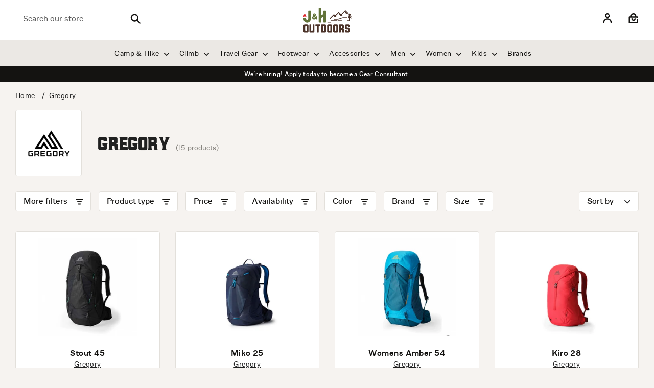

--- FILE ---
content_type: text/html; charset=utf-8
request_url: https://jhoutdoors.com/collections/gregory
body_size: 84507
content:
<!doctype html>
<html class="no-js supports-no-cookies" lang="en">
<head>
<meta name="google-site-verification" content="IV7BPLESttSpBdxSWN1s4zlr4HIcuHkGQYmE3wLG59w" />
<!-- Google Tag Manager -->
<script>(function(w,d,s,l,i){w[l]=w[l]||[];w[l].push({'gtm.start':
new Date().getTime(),event:'gtm.js'});var f=d.getElementsByTagName(s)[0],
j=d.createElement(s),dl=l!='dataLayer'?'&l='+l:'';j.async=true;j.src=
'https://www.googletagmanager.com/gtm.js?id='+i+dl;f.parentNode.insertBefore(j,f);
})(window,document,'script','dataLayer','GTM-MTM62CL');</script>
<!-- End Google Tag Manager -->
<!-- Google tag (gtag.js) --> 
<script async src="https://www.googletagmanager.com/gtag/js?id=AW-639841070">
</script>
<script>
  window.dataLayer = window.dataLayer || [];
  function gtag(){dataLayer.push(arguments);}
  gtag('js', new Date());
  gtag('config', 'AW-639841070');
</script>
  
<meta name="facebook-domain-verification" content="6vpqh2kyybxe1x7b4k8l45uehas1wo" />
  
  <!-- Boost 3.1.0 -->
  <meta charset="utf-8" />
<meta name="viewport" content="width=device-width,initial-scale=1.0" />
<meta http-equiv="X-UA-Compatible" content="IE=edge">

<link rel="preconnect" href="https://cdn.shopify.com" crossorigin>
<link rel="preconnect" href="https://fonts.shopify.com" crossorigin>
<link rel="preconnect" href="https://monorail-edge.shopifysvc.com"><link rel="preload" as="font" href="//jhoutdoors.com/cdn/fonts/archivo_narrow/archivonarrow_n4.5c3bab850a22055c235cf940f895d873a8689d70.woff2" type="font/woff2" crossorigin><link rel="preload" as="font" href="//jhoutdoors.com/cdn/fonts/archivo_narrow/archivonarrow_n7.c049bee49aa92b4cfee86dd4e79c9194b8519e2b.woff2" type="font/woff2" crossorigin><link rel="preload" as="font" href="//jhoutdoors.com/cdn/fonts/archivo_narrow/archivonarrow_i4.59445c13f0e607542640c8a56f31dcd8ed680cfa.woff2" type="font/woff2" crossorigin><link rel="preload" as="font" href="//jhoutdoors.com/cdn/fonts/archivo_narrow/archivonarrow_i7.394cd4c9437ad9084e13f72957e92bfbe366a689.woff2" type="font/woff2" crossorigin><link rel="preload" as="font" href="//jhoutdoors.com/cdn/fonts/archivo_narrow/archivonarrow_n4.5c3bab850a22055c235cf940f895d873a8689d70.woff2" type="font/woff2" crossorigin><link rel="preload" as="font" href="//jhoutdoors.com/cdn/fonts/archivo_narrow/archivonarrow_n4.5c3bab850a22055c235cf940f895d873a8689d70.woff2" type="font/woff2" crossorigin><link rel="preload" as="font" href="//jhoutdoors.com/cdn/fonts/archivo_narrow/archivonarrow_n4.5c3bab850a22055c235cf940f895d873a8689d70.woff2" type="font/woff2" crossorigin><link rel="preload" href="//jhoutdoors.com/cdn/shop/t/13/assets/vendor.min.js?v=61892588865248892151698074202" as="script">
<link rel="preload" href="//jhoutdoors.com/cdn/shop/t/13/assets/theme.js?v=70540159620903437971698073124" as="script"><link rel="canonical" href="https://jhoutdoors.com/collections/gregory" /><link rel="shortcut icon" href="//jhoutdoors.com/cdn/shop/files/jh_logo_badge-portrait_full-color_RGB.png?v=1661880549" type="image/png" />

  
  <title>
    Gregory
    
    
    
      &ndash; J&amp;H Outdoors
    
  </title>

  <meta property="og:site_name" content="J&amp;H Outdoors">
<meta property="og:url" content="https://jhoutdoors.com/collections/gregory">
<meta property="og:title" content="Gregory">
<meta property="og:type" content="product.group">
<meta property="og:description" content="J&amp;H Outdoors is your headquarters for Outdoor Clothing, Equipment, and Accessories.  Locally Owned Since 1972, J&amp;H has a large selection of for your outdoor life including apparel, boots, hiking gear, camping equipment, and much more."><meta property="og:image" content="http://jhoutdoors.com/cdn/shop/collections/brand-image-4_a1a43c8d-f748-47e5-80c9-aeb4d45c6a2d_1200x1200.png?v=1661592962">
  <meta property="og:image:secure_url" content="https://jhoutdoors.com/cdn/shop/collections/brand-image-4_a1a43c8d-f748-47e5-80c9-aeb4d45c6a2d_1200x1200.png?v=1661592962">
  <meta property="og:image:width" content="332">
  <meta property="og:image:height" content="166"><meta name="twitter:card" content="summary_large_image">
<meta name="twitter:title" content="Gregory">
<meta name="twitter:description" content="J&amp;H Outdoors is your headquarters for Outdoor Clothing, Equipment, and Accessories.  Locally Owned Since 1972, J&amp;H has a large selection of for your outdoor life including apparel, boots, hiking gear, camping equipment, and much more.">



  <link href="//jhoutdoors.com/cdn/shop/t/13/assets/styles.css?v=18507307767560972171759332967" rel="stylesheet" type="text/css" media="all" />
  <link href="//jhoutdoors.com/cdn/shop/t/13/assets/custom-theme.css?v=170590123430560585351697635190" rel="stylesheet" type="text/css" media="all" />
    <link href="//jhoutdoors.com/cdn/shop/t/13/assets/custom.scss.css?v=139843914374491652941697635190" rel="stylesheet" type="text/css" media="all" />
        <link href="//jhoutdoors.com/cdn/shop/t/13/assets/brands.scss.css?v=80203355449056595051697635190" rel="stylesheet" type="text/css" media="all" />

  <script>
    document.documentElement.className = document.documentElement.className.replace('no-js', 'js');
    window.theme = window.theme || {};
    window.slate = window.slate || {};
    theme.moneyFormatWithCodeForProductsPreference = "${{amount}}";
    theme.moneyFormatWithCodeForCartPreference = "${{amount}}";
    theme.moneyFormat = "${{amount}}";
    theme.strings = {
      addToCart: "Add to Cart",
      unavailable: "Unavailable",
      addressError: "Error looking up that address",
      addressNoResults: "No results for that address",
      addressQueryLimit: "You have exceeded the Google API usage limit. Consider upgrading to a \u003ca href=\"https:\/\/developers.google.com\/maps\/premium\/usage-limits\"\u003ePremium Plan\u003c\/a\u003e.",
      authError: "There was a problem authenticating your Google Maps API Key.",
      addingToCart: "Adding",
      addedToCart: "Added",
      addedToCartPopupTitle: "Added:",
      addedToCartPopupItems: "Items",
      addedToCartPopupSubtotal: "Subtotal",
      addedToCartPopupGoToCart: "Checkout",
      cartTermsNotChecked: "You must agree to the terms and conditions before continuing.",
      searchLoading: "Loading",
      searchMoreResults: "See all results",
      searchNoResults: "No results",
      priceFrom: "From",
      quantityTooHigh: "You can only have [[ quantity ]] in your cart",
      onSale: "On Sale",
      soldOut: "Sold Out",
      in_stock: "In stock",
      low_stock: "Low stock",
      only_x_left: "[[ quantity ]] in stock",
      single_unit_available: "1 available",
      x_units_available: "[[ quantity ]] in stock, ready to ship",
      unitPriceSeparator: " \/ ",
      close: "Close",
      cart_shipping_calculator_hide_calculator: "Hide shipping calculator",
      cart_shipping_calculator_title: "Get shipping estimates",
      cart_general_hide_note: "Hide instructions for seller",
      cart_general_show_note: "Add instructions for seller",
      previous: "Previous",
      next: "Next"
    };
    theme.routes = {
      account_login_url: 'https://jhoutdoors.com/customer_authentication/redirect?locale=en&region_country=US',
      account_register_url: '/account/register',
      account_addresses_url: '/account/addresses',
      search_url: '/search',
      cart_url: '/cart',
      cart_add_url: '/cart/add',
      cart_change_url: '/cart/change',
      product_recommendations_url: '/recommendations/products'
    };
    theme.settings = {
      dynamicQtyOpts: true,
      saleLabelEnabled: false,
      soldLabelEnabled: true
    };
  </script><script>window.performance && window.performance.mark && window.performance.mark('shopify.content_for_header.start');</script><meta name="google-site-verification" content="tj5Y9gQQpPDcAZBC7O0UEW8Zd-r8l2Pq5HRbufplTHU">
<meta name="facebook-domain-verification" content="9vapj0rgryh7euqaejusqqohkviuyu">
<meta id="shopify-digital-wallet" name="shopify-digital-wallet" content="/65349157089/digital_wallets/dialog">
<meta name="shopify-checkout-api-token" content="e9a68193ec21e541154d322a729577ed">
<meta id="in-context-paypal-metadata" data-shop-id="65349157089" data-venmo-supported="false" data-environment="production" data-locale="en_US" data-paypal-v4="true" data-currency="USD">
<link rel="alternate" type="application/atom+xml" title="Feed" href="/collections/gregory.atom" />
<link rel="alternate" type="application/json+oembed" href="https://jhoutdoors.com/collections/gregory.oembed">
<script async="async" src="/checkouts/internal/preloads.js?locale=en-US"></script>
<link rel="preconnect" href="https://shop.app" crossorigin="anonymous">
<script async="async" src="https://shop.app/checkouts/internal/preloads.js?locale=en-US&shop_id=65349157089" crossorigin="anonymous"></script>
<script id="apple-pay-shop-capabilities" type="application/json">{"shopId":65349157089,"countryCode":"US","currencyCode":"USD","merchantCapabilities":["supports3DS"],"merchantId":"gid:\/\/shopify\/Shop\/65349157089","merchantName":"J\u0026H Outdoors","requiredBillingContactFields":["postalAddress","email","phone"],"requiredShippingContactFields":["postalAddress","email","phone"],"shippingType":"shipping","supportedNetworks":["visa","masterCard","amex","discover","elo","jcb"],"total":{"type":"pending","label":"J\u0026H Outdoors","amount":"1.00"},"shopifyPaymentsEnabled":true,"supportsSubscriptions":true}</script>
<script id="shopify-features" type="application/json">{"accessToken":"e9a68193ec21e541154d322a729577ed","betas":["rich-media-storefront-analytics"],"domain":"jhoutdoors.com","predictiveSearch":true,"shopId":65349157089,"locale":"en"}</script>
<script>var Shopify = Shopify || {};
Shopify.shop = "jh-lanmark.myshopify.com";
Shopify.locale = "en";
Shopify.currency = {"active":"USD","rate":"1.0"};
Shopify.country = "US";
Shopify.theme = {"name":"Boost - 216 a11y","id":137511239905,"schema_name":"Boost","schema_version":"3.1.0","theme_store_id":863,"role":"main"};
Shopify.theme.handle = "null";
Shopify.theme.style = {"id":null,"handle":null};
Shopify.cdnHost = "jhoutdoors.com/cdn";
Shopify.routes = Shopify.routes || {};
Shopify.routes.root = "/";</script>
<script type="module">!function(o){(o.Shopify=o.Shopify||{}).modules=!0}(window);</script>
<script>!function(o){function n(){var o=[];function n(){o.push(Array.prototype.slice.apply(arguments))}return n.q=o,n}var t=o.Shopify=o.Shopify||{};t.loadFeatures=n(),t.autoloadFeatures=n()}(window);</script>
<script>
  window.ShopifyPay = window.ShopifyPay || {};
  window.ShopifyPay.apiHost = "shop.app\/pay";
  window.ShopifyPay.redirectState = null;
</script>
<script id="shop-js-analytics" type="application/json">{"pageType":"collection"}</script>
<script defer="defer" async type="module" src="//jhoutdoors.com/cdn/shopifycloud/shop-js/modules/v2/client.init-shop-cart-sync_BN7fPSNr.en.esm.js"></script>
<script defer="defer" async type="module" src="//jhoutdoors.com/cdn/shopifycloud/shop-js/modules/v2/chunk.common_Cbph3Kss.esm.js"></script>
<script defer="defer" async type="module" src="//jhoutdoors.com/cdn/shopifycloud/shop-js/modules/v2/chunk.modal_DKumMAJ1.esm.js"></script>
<script type="module">
  await import("//jhoutdoors.com/cdn/shopifycloud/shop-js/modules/v2/client.init-shop-cart-sync_BN7fPSNr.en.esm.js");
await import("//jhoutdoors.com/cdn/shopifycloud/shop-js/modules/v2/chunk.common_Cbph3Kss.esm.js");
await import("//jhoutdoors.com/cdn/shopifycloud/shop-js/modules/v2/chunk.modal_DKumMAJ1.esm.js");

  window.Shopify.SignInWithShop?.initShopCartSync?.({"fedCMEnabled":true,"windoidEnabled":true});

</script>
<script>
  window.Shopify = window.Shopify || {};
  if (!window.Shopify.featureAssets) window.Shopify.featureAssets = {};
  window.Shopify.featureAssets['shop-js'] = {"shop-cart-sync":["modules/v2/client.shop-cart-sync_CJVUk8Jm.en.esm.js","modules/v2/chunk.common_Cbph3Kss.esm.js","modules/v2/chunk.modal_DKumMAJ1.esm.js"],"init-fed-cm":["modules/v2/client.init-fed-cm_7Fvt41F4.en.esm.js","modules/v2/chunk.common_Cbph3Kss.esm.js","modules/v2/chunk.modal_DKumMAJ1.esm.js"],"init-shop-email-lookup-coordinator":["modules/v2/client.init-shop-email-lookup-coordinator_Cc088_bR.en.esm.js","modules/v2/chunk.common_Cbph3Kss.esm.js","modules/v2/chunk.modal_DKumMAJ1.esm.js"],"init-windoid":["modules/v2/client.init-windoid_hPopwJRj.en.esm.js","modules/v2/chunk.common_Cbph3Kss.esm.js","modules/v2/chunk.modal_DKumMAJ1.esm.js"],"shop-button":["modules/v2/client.shop-button_B0jaPSNF.en.esm.js","modules/v2/chunk.common_Cbph3Kss.esm.js","modules/v2/chunk.modal_DKumMAJ1.esm.js"],"shop-cash-offers":["modules/v2/client.shop-cash-offers_DPIskqss.en.esm.js","modules/v2/chunk.common_Cbph3Kss.esm.js","modules/v2/chunk.modal_DKumMAJ1.esm.js"],"shop-toast-manager":["modules/v2/client.shop-toast-manager_CK7RT69O.en.esm.js","modules/v2/chunk.common_Cbph3Kss.esm.js","modules/v2/chunk.modal_DKumMAJ1.esm.js"],"init-shop-cart-sync":["modules/v2/client.init-shop-cart-sync_BN7fPSNr.en.esm.js","modules/v2/chunk.common_Cbph3Kss.esm.js","modules/v2/chunk.modal_DKumMAJ1.esm.js"],"init-customer-accounts-sign-up":["modules/v2/client.init-customer-accounts-sign-up_CfPf4CXf.en.esm.js","modules/v2/client.shop-login-button_DeIztwXF.en.esm.js","modules/v2/chunk.common_Cbph3Kss.esm.js","modules/v2/chunk.modal_DKumMAJ1.esm.js"],"pay-button":["modules/v2/client.pay-button_CgIwFSYN.en.esm.js","modules/v2/chunk.common_Cbph3Kss.esm.js","modules/v2/chunk.modal_DKumMAJ1.esm.js"],"init-customer-accounts":["modules/v2/client.init-customer-accounts_DQ3x16JI.en.esm.js","modules/v2/client.shop-login-button_DeIztwXF.en.esm.js","modules/v2/chunk.common_Cbph3Kss.esm.js","modules/v2/chunk.modal_DKumMAJ1.esm.js"],"avatar":["modules/v2/client.avatar_BTnouDA3.en.esm.js"],"init-shop-for-new-customer-accounts":["modules/v2/client.init-shop-for-new-customer-accounts_CsZy_esa.en.esm.js","modules/v2/client.shop-login-button_DeIztwXF.en.esm.js","modules/v2/chunk.common_Cbph3Kss.esm.js","modules/v2/chunk.modal_DKumMAJ1.esm.js"],"shop-follow-button":["modules/v2/client.shop-follow-button_BRMJjgGd.en.esm.js","modules/v2/chunk.common_Cbph3Kss.esm.js","modules/v2/chunk.modal_DKumMAJ1.esm.js"],"checkout-modal":["modules/v2/client.checkout-modal_B9Drz_yf.en.esm.js","modules/v2/chunk.common_Cbph3Kss.esm.js","modules/v2/chunk.modal_DKumMAJ1.esm.js"],"shop-login-button":["modules/v2/client.shop-login-button_DeIztwXF.en.esm.js","modules/v2/chunk.common_Cbph3Kss.esm.js","modules/v2/chunk.modal_DKumMAJ1.esm.js"],"lead-capture":["modules/v2/client.lead-capture_DXYzFM3R.en.esm.js","modules/v2/chunk.common_Cbph3Kss.esm.js","modules/v2/chunk.modal_DKumMAJ1.esm.js"],"shop-login":["modules/v2/client.shop-login_CA5pJqmO.en.esm.js","modules/v2/chunk.common_Cbph3Kss.esm.js","modules/v2/chunk.modal_DKumMAJ1.esm.js"],"payment-terms":["modules/v2/client.payment-terms_BxzfvcZJ.en.esm.js","modules/v2/chunk.common_Cbph3Kss.esm.js","modules/v2/chunk.modal_DKumMAJ1.esm.js"]};
</script>
<script>(function() {
  var isLoaded = false;
  function asyncLoad() {
    if (isLoaded) return;
    isLoaded = true;
    var urls = ["https:\/\/static.klaviyo.com\/onsite\/js\/klaviyo.js?company_id=VevdX3\u0026shop=jh-lanmark.myshopify.com"];
    for (var i = 0; i < urls.length; i++) {
      var s = document.createElement('script');
      s.type = 'text/javascript';
      s.async = true;
      s.src = urls[i];
      var x = document.getElementsByTagName('script')[0];
      x.parentNode.insertBefore(s, x);
    }
  };
  if(window.attachEvent) {
    window.attachEvent('onload', asyncLoad);
  } else {
    window.addEventListener('load', asyncLoad, false);
  }
})();</script>
<script id="__st">var __st={"a":65349157089,"offset":-18000,"reqid":"21fd80df-179f-481a-9da3-f2250d7b7cc6-1769993715","pageurl":"jhoutdoors.com\/collections\/gregory","u":"52d5767f4db7","p":"collection","rtyp":"collection","rid":409026887905};</script>
<script>window.ShopifyPaypalV4VisibilityTracking = true;</script>
<script id="captcha-bootstrap">!function(){'use strict';const t='contact',e='account',n='new_comment',o=[[t,t],['blogs',n],['comments',n],[t,'customer']],c=[[e,'customer_login'],[e,'guest_login'],[e,'recover_customer_password'],[e,'create_customer']],r=t=>t.map((([t,e])=>`form[action*='/${t}']:not([data-nocaptcha='true']) input[name='form_type'][value='${e}']`)).join(','),a=t=>()=>t?[...document.querySelectorAll(t)].map((t=>t.form)):[];function s(){const t=[...o],e=r(t);return a(e)}const i='password',u='form_key',d=['recaptcha-v3-token','g-recaptcha-response','h-captcha-response',i],f=()=>{try{return window.sessionStorage}catch{return}},m='__shopify_v',_=t=>t.elements[u];function p(t,e,n=!1){try{const o=window.sessionStorage,c=JSON.parse(o.getItem(e)),{data:r}=function(t){const{data:e,action:n}=t;return t[m]||n?{data:e,action:n}:{data:t,action:n}}(c);for(const[e,n]of Object.entries(r))t.elements[e]&&(t.elements[e].value=n);n&&o.removeItem(e)}catch(o){console.error('form repopulation failed',{error:o})}}const l='form_type',E='cptcha';function T(t){t.dataset[E]=!0}const w=window,h=w.document,L='Shopify',v='ce_forms',y='captcha';let A=!1;((t,e)=>{const n=(g='f06e6c50-85a8-45c8-87d0-21a2b65856fe',I='https://cdn.shopify.com/shopifycloud/storefront-forms-hcaptcha/ce_storefront_forms_captcha_hcaptcha.v1.5.2.iife.js',D={infoText:'Protected by hCaptcha',privacyText:'Privacy',termsText:'Terms'},(t,e,n)=>{const o=w[L][v],c=o.bindForm;if(c)return c(t,g,e,D).then(n);var r;o.q.push([[t,g,e,D],n]),r=I,A||(h.body.append(Object.assign(h.createElement('script'),{id:'captcha-provider',async:!0,src:r})),A=!0)});var g,I,D;w[L]=w[L]||{},w[L][v]=w[L][v]||{},w[L][v].q=[],w[L][y]=w[L][y]||{},w[L][y].protect=function(t,e){n(t,void 0,e),T(t)},Object.freeze(w[L][y]),function(t,e,n,w,h,L){const[v,y,A,g]=function(t,e,n){const i=e?o:[],u=t?c:[],d=[...i,...u],f=r(d),m=r(i),_=r(d.filter((([t,e])=>n.includes(e))));return[a(f),a(m),a(_),s()]}(w,h,L),I=t=>{const e=t.target;return e instanceof HTMLFormElement?e:e&&e.form},D=t=>v().includes(t);t.addEventListener('submit',(t=>{const e=I(t);if(!e)return;const n=D(e)&&!e.dataset.hcaptchaBound&&!e.dataset.recaptchaBound,o=_(e),c=g().includes(e)&&(!o||!o.value);(n||c)&&t.preventDefault(),c&&!n&&(function(t){try{if(!f())return;!function(t){const e=f();if(!e)return;const n=_(t);if(!n)return;const o=n.value;o&&e.removeItem(o)}(t);const e=Array.from(Array(32),(()=>Math.random().toString(36)[2])).join('');!function(t,e){_(t)||t.append(Object.assign(document.createElement('input'),{type:'hidden',name:u})),t.elements[u].value=e}(t,e),function(t,e){const n=f();if(!n)return;const o=[...t.querySelectorAll(`input[type='${i}']`)].map((({name:t})=>t)),c=[...d,...o],r={};for(const[a,s]of new FormData(t).entries())c.includes(a)||(r[a]=s);n.setItem(e,JSON.stringify({[m]:1,action:t.action,data:r}))}(t,e)}catch(e){console.error('failed to persist form',e)}}(e),e.submit())}));const S=(t,e)=>{t&&!t.dataset[E]&&(n(t,e.some((e=>e===t))),T(t))};for(const o of['focusin','change'])t.addEventListener(o,(t=>{const e=I(t);D(e)&&S(e,y())}));const B=e.get('form_key'),M=e.get(l),P=B&&M;t.addEventListener('DOMContentLoaded',(()=>{const t=y();if(P)for(const e of t)e.elements[l].value===M&&p(e,B);[...new Set([...A(),...v().filter((t=>'true'===t.dataset.shopifyCaptcha))])].forEach((e=>S(e,t)))}))}(h,new URLSearchParams(w.location.search),n,t,e,['guest_login'])})(!0,!0)}();</script>
<script integrity="sha256-4kQ18oKyAcykRKYeNunJcIwy7WH5gtpwJnB7kiuLZ1E=" data-source-attribution="shopify.loadfeatures" defer="defer" src="//jhoutdoors.com/cdn/shopifycloud/storefront/assets/storefront/load_feature-a0a9edcb.js" crossorigin="anonymous"></script>
<script crossorigin="anonymous" defer="defer" src="//jhoutdoors.com/cdn/shopifycloud/storefront/assets/shopify_pay/storefront-65b4c6d7.js?v=20250812"></script>
<script data-source-attribution="shopify.dynamic_checkout.dynamic.init">var Shopify=Shopify||{};Shopify.PaymentButton=Shopify.PaymentButton||{isStorefrontPortableWallets:!0,init:function(){window.Shopify.PaymentButton.init=function(){};var t=document.createElement("script");t.src="https://jhoutdoors.com/cdn/shopifycloud/portable-wallets/latest/portable-wallets.en.js",t.type="module",document.head.appendChild(t)}};
</script>
<script data-source-attribution="shopify.dynamic_checkout.buyer_consent">
  function portableWalletsHideBuyerConsent(e){var t=document.getElementById("shopify-buyer-consent"),n=document.getElementById("shopify-subscription-policy-button");t&&n&&(t.classList.add("hidden"),t.setAttribute("aria-hidden","true"),n.removeEventListener("click",e))}function portableWalletsShowBuyerConsent(e){var t=document.getElementById("shopify-buyer-consent"),n=document.getElementById("shopify-subscription-policy-button");t&&n&&(t.classList.remove("hidden"),t.removeAttribute("aria-hidden"),n.addEventListener("click",e))}window.Shopify?.PaymentButton&&(window.Shopify.PaymentButton.hideBuyerConsent=portableWalletsHideBuyerConsent,window.Shopify.PaymentButton.showBuyerConsent=portableWalletsShowBuyerConsent);
</script>
<script data-source-attribution="shopify.dynamic_checkout.cart.bootstrap">document.addEventListener("DOMContentLoaded",(function(){function t(){return document.querySelector("shopify-accelerated-checkout-cart, shopify-accelerated-checkout")}if(t())Shopify.PaymentButton.init();else{new MutationObserver((function(e,n){t()&&(Shopify.PaymentButton.init(),n.disconnect())})).observe(document.body,{childList:!0,subtree:!0})}}));
</script>
<link id="shopify-accelerated-checkout-styles" rel="stylesheet" media="screen" href="https://jhoutdoors.com/cdn/shopifycloud/portable-wallets/latest/accelerated-checkout-backwards-compat.css" crossorigin="anonymous">
<style id="shopify-accelerated-checkout-cart">
        #shopify-buyer-consent {
  margin-top: 1em;
  display: inline-block;
  width: 100%;
}

#shopify-buyer-consent.hidden {
  display: none;
}

#shopify-subscription-policy-button {
  background: none;
  border: none;
  padding: 0;
  text-decoration: underline;
  font-size: inherit;
  cursor: pointer;
}

#shopify-subscription-policy-button::before {
  box-shadow: none;
}

      </style>

<script>window.performance && window.performance.mark && window.performance.mark('shopify.content_for_header.end');</script>


  <style>

  @font-face {
    font-family: 'hochstadtrounded';
    src: url('//jhoutdoors.com/cdn/shop/t/13/assets/hochstadt-rounded-webfont.eot?v=31929822432399449211697635190');
    src: url('//jhoutdoors.com/cdn/shop/t/13/assets/hochstadt-rounded-webfont.eot?v=31929822432399449211697635190?#iefix') format('embedded-opentype'),
         url('//jhoutdoors.com/cdn/shop/t/13/assets/hochstadt-rounded-webfont.woff2?v=33095542068600172991697635190') format('woff2'),
         url('//jhoutdoors.com/cdn/shop/t/13/assets/hochstadt-rounded-webfont.woff?v=147621752604724874951697635190') format('woff'),
         url('//jhoutdoors.com/cdn/shop/files/hochstadt-rounded-webfont.ttf?v=12454213717191704477') format("truetype"),
         url('//jhoutdoors.com/cdn/shop/t/13/assets/hochstadt-rounded-webfont.svg?v=12021776356224344431697635190#hochstadtrounded') format('svg');
    font-weight: normal;
    font-style: normal;
  
  }
  @font-face {
    font-family: 'hochstadtrounded_oblique';
    src: url('//jhoutdoors.com/cdn/shop/t/13/assets/hochstadt-roundedoblique-webfont.eot?v=116796088893767786811697635190');
    src: url('//jhoutdoors.com/cdn/shop/t/13/assets/hochstadt-roundedoblique-webfont.eot?v=116796088893767786811697635190?#iefix0') format('embedded-opentype'),
         url('//jhoutdoors.com/cdn/shop/t/13/assets/hochstadt-roundedoblique-webfont.woff2?v=175582886246671815581697635190') format('woff2'),
         url('//jhoutdoors.com/cdn/shop/t/13/assets/hochstadt-roundedoblique-webfont.woff?v=122113819898080877621697635190') format('woff'),
         url('//jhoutdoors.com/cdn/shop/files/hochstadt-roundedoblique-webfont.ttf?v=14145556741630123564') format("truetype"),
         url('//jhoutdoors.com/cdn/shop/t/13/assets/hochstadt-roundedoblique-webfont.svg?v=57658120489085819981697635190#hochstadtrounded_oblique') format('svg');
    font-weight: normal;
    font-style: normal;
  }
  @font-face {
    font-family: 'Hochstadt';
    src: url('//jhoutdoors.com/cdn/shop/t/13/assets/hochstadt-serif-webfont.eot?v=153294158599608155351697635190');
    src: url('//jhoutdoors.com/cdn/shop/t/13/assets/hochstadt-serif-webfont.eot?v=153294158599608155351697635190?#iefix') format('embedded-opentype'),
         url('//jhoutdoors.com/cdn/shop/t/13/assets/hochstadt-serif-webfont.woff2?v=76505696191295219761697635190') format('woff2'),
         url('//jhoutdoors.com/cdn/shop/t/13/assets/hochstadt-serif-webfont.woff?v=122915186751971320961697635190') format('woff'),
         url('//jhoutdoors.com/cdn/shop/files/hochstadt-serif-webfont.ttf?v=157446137596755173') format("truetype"),
         url('//jhoutdoors.com/cdn/shop/t/13/assets/hochstadt-serif-webfont.svg?v=62505916736352905571697635190#Hochstadt') format('svg');
    font-weight: 400;
    font-style: normal;
  
  }
  @font-face {
    font-family: 'hochstadtserif_oblique';
    src: url('//jhoutdoors.com/cdn/shop/t/13/assets/hochstadt-serifoblique-webfont.eot?v=143106237557171173901697635190');
    src: url('//jhoutdoors.com/cdn/shop/t/13/assets/hochstadt-serifoblique-webfont.eot?v=143106237557171173901697635190?#iefix') format('embedded-opentype'),
         url('//jhoutdoors.com/cdn/shop/t/13/assets/hochstadt-serifoblique-webfont.woff2?v=170255467763807355911697635190') format('woff2'),
         url('//jhoutdoors.com/cdn/shop/t/13/assets/hochstadt-serifoblique-webfont.woff?v=90739519701571730021697635190') format('woff'),
         url('//jhoutdoors.com/cdn/shop/files/hochstadt-serifoblique-webfont.ttf?v=15155101625073247435') format("truetype"),
         url('//jhoutdoors.com/cdn/shop/t/13/assets/hochstadt-serifoblique-webfont.svg?v=9508690567474548781697635190#hochstadtserif_oblique') format('svg');
    font-weight: normal;
    font-style: normal;
  
  }

@font-face {
    font-family: 'figurebold';
    src: url('figure-bold-webfont.eot');
    src: url('figure-bold-webfont.eot?#iefix') format('embedded-opentype'),
         url('figure-bold-webfont.woff2') format('woff2'),
         url('figure-bold-webfont.woff') format('woff'),
         url('figure-bold-webfont.ttf') format('truetype');
    font-weight: normal;
    font-style: normal;

}



/* Figure Font Families */
@font-face {
    font-family: 'Figure';
    src: url('//jhoutdoors.com/cdn/shop/files/figure-medium-webfont.eot?v=1570540772702985646');
    src: url('//jhoutdoors.com/cdn/shop/files/figure-medium-webfont.eot?v=1570540772702985646?#iefix') format('embedded-opentype'),
         url('//jhoutdoors.com/cdn/shop/files/figure-medium-webfont.woff2?v=5803012876619423672') format('woff2'),
         url('//jhoutdoors.com/cdn/shop/files/figure-medium-webfont.woff?v=2681722983706263906') format('woff'),
         url('//jhoutdoors.com/cdn/shop/files/figure-medium-webfont.ttf?v=16522182812507236028') format('truetype');
    font-weight: 500;
    font-style: normal;

}
@font-face {
    font-family: 'Figure';
    src: url('//jhoutdoors.com/cdn/shop/files/figure-regular-webfont.eot?v=10625412896816837953');
    src: url('//jhoutdoors.com/cdn/shop/files/figure-regular-webfont.eot?v=10625412896816837953?#iefix') format('embedded-opentype'),
         url('//jhoutdoors.com/cdn/shop/files/figure-regular-webfont.woff2?v=4178559554820179320') format('woff2'),
         url('//jhoutdoors.com/cdn/shop/files/figure-regular-webfont.woff?v=15125817145050655299') format('woff'),
         url('//jhoutdoors.com/cdn/shop/files/figure-regular-webfont.ttf?v=9554173056784035902') format('truetype');
    font-weight: 400;
    font-style: normal;

}
@font-face {
    font-family: 'Figure';
    src: url('//jhoutdoors.com/cdn/shop/files/figure-demi-webfont.eot?v=1438644936784613643');
    src: url('//jhoutdoors.com/cdn/shop/files/figure-demi-webfont.eot?v=1438644936784613643?#iefix') format('embedded-opentype'),
         url('//jhoutdoors.com/cdn/shop/files/figure-demi-webfont.woff2?v=10797202446087916098') format('woff2'),
         url('//jhoutdoors.com/cdn/shop/files/figure-demi-webfont.woff?v=2961873273957133394') format('woff'),
         url('//jhoutdoors.com/cdn/shop/files/figure-demi-webfont.ttf?v=693306621815053645') format('truetype');
    font-weight: 600;
    font-style: normal;
}

    h1, h2, h3, h4, h5, h6, .title, .large-title, .giant-title, .massive-title, .biggest-title, .standard-title, .small-title, .section-popup.cc-popup .cc-popup-title, #shopify-product-reviews .spr-form-title, #shopify-product-reviews .spr-header-title {
      font-family: "Hochstadt" !important;
      font-weight: normal !important;
      font-style: normal;
    }
  .nav, body {
    font-family: "Figure" !important;
  }
  .feature-collection-section .product-block__title,
  .btn {
    font-family: "hochstadtrounded";
  }
  
  </style>
  
<script>(function(w,d,t,r,u){var f,n,i;w[u]=w[u]||[],f=function(){var o={ti:"211014282"};o.q=w[u],w[u]=new UET(o),w[u].push("pageLoad")},n=d.createElement(t),n.src=r,n.async=1,n.onload=n.onreadystatechange=function(){var s=this.readyState;s&&s!=="loaded"&&s!=="complete"||(f(),n.onload=n.onreadystatechange=null)},i=d.getElementsByTagName(t)[0],i.parentNode.insertBefore(n,i)})(window,document,"script","//bat.bing.com/bat.js","uetq");</script> 
  
 <script type="text/javascript">
    (function(c,l,a,r,i,t,y){
        c[a]=c[a]||function(){(c[a].q=c[a].q||[]).push(arguments)};
        t=l.createElement(r);t.async=1;t.src="https://www.clarity.ms/tag/"+i;
        y=l.getElementsByTagName(r)[0];y.parentNode.insertBefore(t,y);
    })(window, document, "clarity", "script", "ffawktstw0");
</script> 
<script>window.uetq = window.uetq || [];window.uetq.push('event', '', {"revenue_value":0,"currency":"USD"});</script>


<script>
    
    
    
    
    
    var gsf_conversion_data = {page_type : 'category', event : 'view_item_list', data : {product_data : [{variant_id : 44519576436961, product_id : 8251324858593, name : "Stout 45", price : "209.95", currency : "USD", sku : "GREG-149375|A266|ONE SIZE", brand : "Gregory", variant : "A266 / ONE SIZE", category : "Camp &amp; Hike"}, {variant_id : 45231546794209, product_id : 8251324203233, name : "Miko 25", price : "159.95", currency : "USD", sku : "GREG-145276|9973|ONE SIZE", brand : "Gregory", variant : "9973 / ONE SIZE", category : "Camp &amp; Hike"}, {variant_id : 45395903611105, product_id : 8599606296801, name : "Womens Amber 54", price : "229.95", currency : "USD", sku : "GREG-149386|A268|ONE SIZE", brand : "Gregory", variant : "A268 / ONE SIZE", category : "Camp &amp; Hike"}, {variant_id : 46101385871585, product_id : 8835550150881, name : "Kiro 28", price : "129.95", currency : "USD", sku : "GREG-153037|LAVA RED|O/S", brand : "Gregory", variant : "LAVA RED / O/S", category : "Staging"}], total_price :"729.80", shop_currency : "USD"}};
    
</script>
<!-- BEGIN app block: shopify://apps/klaviyo-email-marketing-sms/blocks/klaviyo-onsite-embed/2632fe16-c075-4321-a88b-50b567f42507 -->












  <script async src="https://static.klaviyo.com/onsite/js/VevdX3/klaviyo.js?company_id=VevdX3"></script>
  <script>!function(){if(!window.klaviyo){window._klOnsite=window._klOnsite||[];try{window.klaviyo=new Proxy({},{get:function(n,i){return"push"===i?function(){var n;(n=window._klOnsite).push.apply(n,arguments)}:function(){for(var n=arguments.length,o=new Array(n),w=0;w<n;w++)o[w]=arguments[w];var t="function"==typeof o[o.length-1]?o.pop():void 0,e=new Promise((function(n){window._klOnsite.push([i].concat(o,[function(i){t&&t(i),n(i)}]))}));return e}}})}catch(n){window.klaviyo=window.klaviyo||[],window.klaviyo.push=function(){var n;(n=window._klOnsite).push.apply(n,arguments)}}}}();</script>

  




  <script>
    window.klaviyoReviewsProductDesignMode = false
  </script>







<!-- END app block --><link href="https://monorail-edge.shopifysvc.com" rel="dns-prefetch">
<script>(function(){if ("sendBeacon" in navigator && "performance" in window) {try {var session_token_from_headers = performance.getEntriesByType('navigation')[0].serverTiming.find(x => x.name == '_s').description;} catch {var session_token_from_headers = undefined;}var session_cookie_matches = document.cookie.match(/_shopify_s=([^;]*)/);var session_token_from_cookie = session_cookie_matches && session_cookie_matches.length === 2 ? session_cookie_matches[1] : "";var session_token = session_token_from_headers || session_token_from_cookie || "";function handle_abandonment_event(e) {var entries = performance.getEntries().filter(function(entry) {return /monorail-edge.shopifysvc.com/.test(entry.name);});if (!window.abandonment_tracked && entries.length === 0) {window.abandonment_tracked = true;var currentMs = Date.now();var navigation_start = performance.timing.navigationStart;var payload = {shop_id: 65349157089,url: window.location.href,navigation_start,duration: currentMs - navigation_start,session_token,page_type: "collection"};window.navigator.sendBeacon("https://monorail-edge.shopifysvc.com/v1/produce", JSON.stringify({schema_id: "online_store_buyer_site_abandonment/1.1",payload: payload,metadata: {event_created_at_ms: currentMs,event_sent_at_ms: currentMs}}));}}window.addEventListener('pagehide', handle_abandonment_event);}}());</script>
<script id="web-pixels-manager-setup">(function e(e,d,r,n,o){if(void 0===o&&(o={}),!Boolean(null===(a=null===(i=window.Shopify)||void 0===i?void 0:i.analytics)||void 0===a?void 0:a.replayQueue)){var i,a;window.Shopify=window.Shopify||{};var t=window.Shopify;t.analytics=t.analytics||{};var s=t.analytics;s.replayQueue=[],s.publish=function(e,d,r){return s.replayQueue.push([e,d,r]),!0};try{self.performance.mark("wpm:start")}catch(e){}var l=function(){var e={modern:/Edge?\/(1{2}[4-9]|1[2-9]\d|[2-9]\d{2}|\d{4,})\.\d+(\.\d+|)|Firefox\/(1{2}[4-9]|1[2-9]\d|[2-9]\d{2}|\d{4,})\.\d+(\.\d+|)|Chrom(ium|e)\/(9{2}|\d{3,})\.\d+(\.\d+|)|(Maci|X1{2}).+ Version\/(15\.\d+|(1[6-9]|[2-9]\d|\d{3,})\.\d+)([,.]\d+|)( \(\w+\)|)( Mobile\/\w+|) Safari\/|Chrome.+OPR\/(9{2}|\d{3,})\.\d+\.\d+|(CPU[ +]OS|iPhone[ +]OS|CPU[ +]iPhone|CPU IPhone OS|CPU iPad OS)[ +]+(15[._]\d+|(1[6-9]|[2-9]\d|\d{3,})[._]\d+)([._]\d+|)|Android:?[ /-](13[3-9]|1[4-9]\d|[2-9]\d{2}|\d{4,})(\.\d+|)(\.\d+|)|Android.+Firefox\/(13[5-9]|1[4-9]\d|[2-9]\d{2}|\d{4,})\.\d+(\.\d+|)|Android.+Chrom(ium|e)\/(13[3-9]|1[4-9]\d|[2-9]\d{2}|\d{4,})\.\d+(\.\d+|)|SamsungBrowser\/([2-9]\d|\d{3,})\.\d+/,legacy:/Edge?\/(1[6-9]|[2-9]\d|\d{3,})\.\d+(\.\d+|)|Firefox\/(5[4-9]|[6-9]\d|\d{3,})\.\d+(\.\d+|)|Chrom(ium|e)\/(5[1-9]|[6-9]\d|\d{3,})\.\d+(\.\d+|)([\d.]+$|.*Safari\/(?![\d.]+ Edge\/[\d.]+$))|(Maci|X1{2}).+ Version\/(10\.\d+|(1[1-9]|[2-9]\d|\d{3,})\.\d+)([,.]\d+|)( \(\w+\)|)( Mobile\/\w+|) Safari\/|Chrome.+OPR\/(3[89]|[4-9]\d|\d{3,})\.\d+\.\d+|(CPU[ +]OS|iPhone[ +]OS|CPU[ +]iPhone|CPU IPhone OS|CPU iPad OS)[ +]+(10[._]\d+|(1[1-9]|[2-9]\d|\d{3,})[._]\d+)([._]\d+|)|Android:?[ /-](13[3-9]|1[4-9]\d|[2-9]\d{2}|\d{4,})(\.\d+|)(\.\d+|)|Mobile Safari.+OPR\/([89]\d|\d{3,})\.\d+\.\d+|Android.+Firefox\/(13[5-9]|1[4-9]\d|[2-9]\d{2}|\d{4,})\.\d+(\.\d+|)|Android.+Chrom(ium|e)\/(13[3-9]|1[4-9]\d|[2-9]\d{2}|\d{4,})\.\d+(\.\d+|)|Android.+(UC? ?Browser|UCWEB|U3)[ /]?(15\.([5-9]|\d{2,})|(1[6-9]|[2-9]\d|\d{3,})\.\d+)\.\d+|SamsungBrowser\/(5\.\d+|([6-9]|\d{2,})\.\d+)|Android.+MQ{2}Browser\/(14(\.(9|\d{2,})|)|(1[5-9]|[2-9]\d|\d{3,})(\.\d+|))(\.\d+|)|K[Aa][Ii]OS\/(3\.\d+|([4-9]|\d{2,})\.\d+)(\.\d+|)/},d=e.modern,r=e.legacy,n=navigator.userAgent;return n.match(d)?"modern":n.match(r)?"legacy":"unknown"}(),u="modern"===l?"modern":"legacy",c=(null!=n?n:{modern:"",legacy:""})[u],f=function(e){return[e.baseUrl,"/wpm","/b",e.hashVersion,"modern"===e.buildTarget?"m":"l",".js"].join("")}({baseUrl:d,hashVersion:r,buildTarget:u}),m=function(e){var d=e.version,r=e.bundleTarget,n=e.surface,o=e.pageUrl,i=e.monorailEndpoint;return{emit:function(e){var a=e.status,t=e.errorMsg,s=(new Date).getTime(),l=JSON.stringify({metadata:{event_sent_at_ms:s},events:[{schema_id:"web_pixels_manager_load/3.1",payload:{version:d,bundle_target:r,page_url:o,status:a,surface:n,error_msg:t},metadata:{event_created_at_ms:s}}]});if(!i)return console&&console.warn&&console.warn("[Web Pixels Manager] No Monorail endpoint provided, skipping logging."),!1;try{return self.navigator.sendBeacon.bind(self.navigator)(i,l)}catch(e){}var u=new XMLHttpRequest;try{return u.open("POST",i,!0),u.setRequestHeader("Content-Type","text/plain"),u.send(l),!0}catch(e){return console&&console.warn&&console.warn("[Web Pixels Manager] Got an unhandled error while logging to Monorail."),!1}}}}({version:r,bundleTarget:l,surface:e.surface,pageUrl:self.location.href,monorailEndpoint:e.monorailEndpoint});try{o.browserTarget=l,function(e){var d=e.src,r=e.async,n=void 0===r||r,o=e.onload,i=e.onerror,a=e.sri,t=e.scriptDataAttributes,s=void 0===t?{}:t,l=document.createElement("script"),u=document.querySelector("head"),c=document.querySelector("body");if(l.async=n,l.src=d,a&&(l.integrity=a,l.crossOrigin="anonymous"),s)for(var f in s)if(Object.prototype.hasOwnProperty.call(s,f))try{l.dataset[f]=s[f]}catch(e){}if(o&&l.addEventListener("load",o),i&&l.addEventListener("error",i),u)u.appendChild(l);else{if(!c)throw new Error("Did not find a head or body element to append the script");c.appendChild(l)}}({src:f,async:!0,onload:function(){if(!function(){var e,d;return Boolean(null===(d=null===(e=window.Shopify)||void 0===e?void 0:e.analytics)||void 0===d?void 0:d.initialized)}()){var d=window.webPixelsManager.init(e)||void 0;if(d){var r=window.Shopify.analytics;r.replayQueue.forEach((function(e){var r=e[0],n=e[1],o=e[2];d.publishCustomEvent(r,n,o)})),r.replayQueue=[],r.publish=d.publishCustomEvent,r.visitor=d.visitor,r.initialized=!0}}},onerror:function(){return m.emit({status:"failed",errorMsg:"".concat(f," has failed to load")})},sri:function(e){var d=/^sha384-[A-Za-z0-9+/=]+$/;return"string"==typeof e&&d.test(e)}(c)?c:"",scriptDataAttributes:o}),m.emit({status:"loading"})}catch(e){m.emit({status:"failed",errorMsg:(null==e?void 0:e.message)||"Unknown error"})}}})({shopId: 65349157089,storefrontBaseUrl: "https://jhoutdoors.com",extensionsBaseUrl: "https://extensions.shopifycdn.com/cdn/shopifycloud/web-pixels-manager",monorailEndpoint: "https://monorail-edge.shopifysvc.com/unstable/produce_batch",surface: "storefront-renderer",enabledBetaFlags: ["2dca8a86"],webPixelsConfigList: [{"id":"1505951969","configuration":"{\"accountID\":\"VevdX3\",\"webPixelConfig\":\"eyJlbmFibGVBZGRlZFRvQ2FydEV2ZW50cyI6IHRydWV9\"}","eventPayloadVersion":"v1","runtimeContext":"STRICT","scriptVersion":"524f6c1ee37bacdca7657a665bdca589","type":"APP","apiClientId":123074,"privacyPurposes":["ANALYTICS","MARKETING"],"dataSharingAdjustments":{"protectedCustomerApprovalScopes":["read_customer_address","read_customer_email","read_customer_name","read_customer_personal_data","read_customer_phone"]}},{"id":"569376993","configuration":"{\"ti\":\"211014282\",\"endpoint\":\"https:\/\/bat.bing.com\/action\/0\"}","eventPayloadVersion":"v1","runtimeContext":"STRICT","scriptVersion":"5ee93563fe31b11d2d65e2f09a5229dc","type":"APP","apiClientId":2997493,"privacyPurposes":["ANALYTICS","MARKETING","SALE_OF_DATA"],"dataSharingAdjustments":{"protectedCustomerApprovalScopes":["read_customer_personal_data"]}},{"id":"479166689","configuration":"{\"pixelCode\":\"CRQ4MUJC77UD4H2N4IOG\"}","eventPayloadVersion":"v1","runtimeContext":"STRICT","scriptVersion":"22e92c2ad45662f435e4801458fb78cc","type":"APP","apiClientId":4383523,"privacyPurposes":["ANALYTICS","MARKETING","SALE_OF_DATA"],"dataSharingAdjustments":{"protectedCustomerApprovalScopes":["read_customer_address","read_customer_email","read_customer_name","read_customer_personal_data","read_customer_phone"]}},{"id":"462749921","configuration":"{\"config\":\"{\\\"pixel_id\\\":\\\"G-SE67NKPS40\\\",\\\"target_country\\\":\\\"US\\\",\\\"gtag_events\\\":[{\\\"type\\\":\\\"begin_checkout\\\",\\\"action_label\\\":\\\"G-SE67NKPS40\\\"},{\\\"type\\\":\\\"search\\\",\\\"action_label\\\":\\\"G-SE67NKPS40\\\"},{\\\"type\\\":\\\"view_item\\\",\\\"action_label\\\":[\\\"G-SE67NKPS40\\\",\\\"MC-KPXW45YW7T\\\"]},{\\\"type\\\":\\\"purchase\\\",\\\"action_label\\\":[\\\"G-SE67NKPS40\\\",\\\"MC-KPXW45YW7T\\\"]},{\\\"type\\\":\\\"page_view\\\",\\\"action_label\\\":[\\\"G-SE67NKPS40\\\",\\\"MC-KPXW45YW7T\\\"]},{\\\"type\\\":\\\"add_payment_info\\\",\\\"action_label\\\":\\\"G-SE67NKPS40\\\"},{\\\"type\\\":\\\"add_to_cart\\\",\\\"action_label\\\":\\\"G-SE67NKPS40\\\"}],\\\"enable_monitoring_mode\\\":false}\"}","eventPayloadVersion":"v1","runtimeContext":"OPEN","scriptVersion":"b2a88bafab3e21179ed38636efcd8a93","type":"APP","apiClientId":1780363,"privacyPurposes":[],"dataSharingAdjustments":{"protectedCustomerApprovalScopes":["read_customer_address","read_customer_email","read_customer_name","read_customer_personal_data","read_customer_phone"]}},{"id":"323223777","configuration":"{\"myshopifyDomain\":\"jh-lanmark.myshopify.com\"}","eventPayloadVersion":"v1","runtimeContext":"STRICT","scriptVersion":"23b97d18e2aa74363140dc29c9284e87","type":"APP","apiClientId":2775569,"privacyPurposes":["ANALYTICS","MARKETING","SALE_OF_DATA"],"dataSharingAdjustments":{"protectedCustomerApprovalScopes":["read_customer_address","read_customer_email","read_customer_name","read_customer_phone","read_customer_personal_data"]}},{"id":"263815393","configuration":"{\"tagID\":\"2612523646458\"}","eventPayloadVersion":"v1","runtimeContext":"STRICT","scriptVersion":"18031546ee651571ed29edbe71a3550b","type":"APP","apiClientId":3009811,"privacyPurposes":["ANALYTICS","MARKETING","SALE_OF_DATA"],"dataSharingAdjustments":{"protectedCustomerApprovalScopes":["read_customer_address","read_customer_email","read_customer_name","read_customer_personal_data","read_customer_phone"]}},{"id":"156696801","configuration":"{\"pixel_id\":\"2534441370148813\",\"pixel_type\":\"facebook_pixel\",\"metaapp_system_user_token\":\"-\"}","eventPayloadVersion":"v1","runtimeContext":"OPEN","scriptVersion":"ca16bc87fe92b6042fbaa3acc2fbdaa6","type":"APP","apiClientId":2329312,"privacyPurposes":["ANALYTICS","MARKETING","SALE_OF_DATA"],"dataSharingAdjustments":{"protectedCustomerApprovalScopes":["read_customer_address","read_customer_email","read_customer_name","read_customer_personal_data","read_customer_phone"]}},{"id":"shopify-app-pixel","configuration":"{}","eventPayloadVersion":"v1","runtimeContext":"STRICT","scriptVersion":"0450","apiClientId":"shopify-pixel","type":"APP","privacyPurposes":["ANALYTICS","MARKETING"]},{"id":"shopify-custom-pixel","eventPayloadVersion":"v1","runtimeContext":"LAX","scriptVersion":"0450","apiClientId":"shopify-pixel","type":"CUSTOM","privacyPurposes":["ANALYTICS","MARKETING"]}],isMerchantRequest: false,initData: {"shop":{"name":"J\u0026H Outdoors","paymentSettings":{"currencyCode":"USD"},"myshopifyDomain":"jh-lanmark.myshopify.com","countryCode":"US","storefrontUrl":"https:\/\/jhoutdoors.com"},"customer":null,"cart":null,"checkout":null,"productVariants":[],"purchasingCompany":null},},"https://jhoutdoors.com/cdn","1d2a099fw23dfb22ep557258f5m7a2edbae",{"modern":"","legacy":""},{"shopId":"65349157089","storefrontBaseUrl":"https:\/\/jhoutdoors.com","extensionBaseUrl":"https:\/\/extensions.shopifycdn.com\/cdn\/shopifycloud\/web-pixels-manager","surface":"storefront-renderer","enabledBetaFlags":"[\"2dca8a86\"]","isMerchantRequest":"false","hashVersion":"1d2a099fw23dfb22ep557258f5m7a2edbae","publish":"custom","events":"[[\"page_viewed\",{}],[\"collection_viewed\",{\"collection\":{\"id\":\"409026887905\",\"title\":\"Gregory\",\"productVariants\":[{\"price\":{\"amount\":209.95,\"currencyCode\":\"USD\"},\"product\":{\"title\":\"Stout 45\",\"vendor\":\"Gregory\",\"id\":\"8251324858593\",\"untranslatedTitle\":\"Stout 45\",\"url\":\"\/products\/m-stout-45\",\"type\":\"Camp \u0026 Hike\"},\"id\":\"44519576436961\",\"image\":{\"src\":\"\/\/jhoutdoors.com\/cdn\/shop\/files\/84-1806287-0-image-2105997.jpg?v=1711129989\"},\"sku\":\"GREG-149375|A266|ONE SIZE\",\"title\":\"A266 \/ ONE SIZE\",\"untranslatedTitle\":\"A266 \/ ONE SIZE\"},{\"price\":{\"amount\":159.95,\"currencyCode\":\"USD\"},\"product\":{\"title\":\"Miko 25\",\"vendor\":\"Gregory\",\"id\":\"8251324203233\",\"untranslatedTitle\":\"Miko 25\",\"url\":\"\/products\/m-miko-25\",\"type\":\"Camp \u0026 Hike\"},\"id\":\"44519575290081\",\"image\":{\"src\":\"\/\/jhoutdoors.com\/cdn\/shop\/files\/84-1486599-15923869-image-1893544_f603fcd3-48ab-4e66-9308-357f3427910f.jpg?v=1711396198\"},\"sku\":\"GREG-145276|9968|ONE SIZE\",\"title\":\"9968 \/ ONE SIZE\",\"untranslatedTitle\":\"9968 \/ ONE SIZE\"},{\"price\":{\"amount\":219.95,\"currencyCode\":\"USD\"},\"product\":{\"title\":\"Womens Amber 54\",\"vendor\":\"Gregory\",\"id\":\"8599606296801\",\"untranslatedTitle\":\"Womens Amber 54\",\"url\":\"\/products\/amber-54\",\"type\":\"Camp \u0026 Hike\"},\"id\":\"45395818578145\",\"image\":{\"src\":\"\/\/jhoutdoors.com\/cdn\/shop\/files\/84-1806300-23880624-image-2106079_e4e9b65e-ef5b-4aee-b86f-8aa1cdc21957.jpg?v=1719342447\"},\"sku\":\"GREG-149386|7197|7197\",\"title\":\"7197 \/ 7197\",\"untranslatedTitle\":\"7197 \/ 7197\"},{\"price\":{\"amount\":129.95,\"currencyCode\":\"USD\"},\"product\":{\"title\":\"Kiro 28\",\"vendor\":\"Gregory\",\"id\":\"8835550150881\",\"untranslatedTitle\":\"Kiro 28\",\"url\":\"\/products\/kiro-28-gregory\",\"type\":\"Staging\"},\"id\":\"46101385838817\",\"image\":{\"src\":\"\/\/jhoutdoors.com\/cdn\/shop\/files\/84-2140530-28481330-image-2225237.jpg?v=1749822371\"},\"sku\":\"GREG-153037|ALPINE BLACK|O\/S\",\"title\":\"ALPINE BLACK \/ O\/S\",\"untranslatedTitle\":\"ALPINE BLACK \/ O\/S\"},{\"price\":{\"amount\":299.95,\"currencyCode\":\"USD\"},\"product\":{\"title\":\"Paragon 60 Md\/lg\",\"vendor\":\"Gregory\",\"id\":\"8835550019809\",\"untranslatedTitle\":\"Paragon 60 Md\/lg\",\"url\":\"\/products\/paragon-60-gregory\",\"type\":\"Camp \u0026 Hike\"},\"id\":\"46101385248993\",\"image\":{\"src\":\"\/\/jhoutdoors.com\/cdn\/shop\/files\/84-2140547-28992126-image-2228385.jpg?v=1744207866\"},\"sku\":\"GREG-15234|MD\/LG|CASCADE GREEN\",\"title\":\"MD\/LG \/ CASCADE GREEN\",\"untranslatedTitle\":\"MD\/LG \/ CASCADE GREEN\"},{\"price\":{\"amount\":269.95,\"currencyCode\":\"USD\"},\"product\":{\"title\":\"Paragon 50 Md\/lg\",\"vendor\":\"Gregory\",\"id\":\"8835550085345\",\"untranslatedTitle\":\"Paragon 50 Md\/lg\",\"url\":\"\/products\/paragon-50-gregory\",\"type\":\"Camp \u0026 Hike\"},\"id\":\"46101385609441\",\"image\":{\"src\":\"\/\/jhoutdoors.com\/cdn\/shop\/files\/84-2140546-28992113-image-2228395.jpg?v=1744207889\"},\"sku\":\"GREG-15302|MD\/LG|DESERT RED\",\"title\":\"MD\/LG \/ DESERT RED\",\"untranslatedTitle\":\"MD\/LG \/ DESERT RED\"},{\"price\":{\"amount\":269.95,\"currencyCode\":\"USD\"},\"product\":{\"title\":\"Womens Maven 48 Sm\/md\",\"vendor\":\"Gregory\",\"id\":\"8835550052577\",\"untranslatedTitle\":\"Womens Maven 48 Sm\/md\",\"url\":\"\/products\/maven-48-gregory\",\"type\":\"Camp \u0026 Hike\"},\"id\":\"46101385412833\",\"image\":{\"src\":\"\/\/jhoutdoors.com\/cdn\/shop\/files\/84-2140531-28992112-image-2228396.jpg?v=1744207876\"},\"sku\":\"GREG-15301|SM\/MD|GREY MELON\",\"title\":\"SM\/MD \/ GREY MELON\",\"untranslatedTitle\":\"SM\/MD \/ GREY MELON\"},{\"price\":{\"amount\":299.95,\"currencyCode\":\"USD\"},\"product\":{\"title\":\"Womens Maven 58 Sm\/md\",\"vendor\":\"Gregory\",\"id\":\"9028039213281\",\"untranslatedTitle\":\"Womens Maven 58 Sm\/md\",\"url\":\"\/products\/maven-58-gregory\",\"type\":\"Camp \u0026 Hike\"},\"id\":\"46700113625313\",\"image\":{\"src\":\"\/\/jhoutdoors.com\/cdn\/shop\/files\/84-2140532-28992118-image-2228391_e7f4ff1f-9cae-4228-b857-b0e6cbe3a22b.jpg?v=1754597231\"},\"sku\":\"GREG-152345|SM\/MD|OCEAN SLATE\",\"title\":\"SM\/MD \/ OCEAN SLATE\",\"untranslatedTitle\":\"SM\/MD \/ OCEAN SLATE\"},{\"price\":{\"amount\":209.95,\"currencyCode\":\"USD\"},\"product\":{\"title\":\"Amber 44\",\"vendor\":\"Gregory\",\"id\":\"8251325120737\",\"untranslatedTitle\":\"Amber 44\",\"url\":\"\/products\/w-amber-44\",\"type\":\"Camp \u0026 Hike\"},\"id\":\"44519576830177\",\"image\":{\"src\":\"\/\/jhoutdoors.com\/cdn\/shop\/files\/84-1806299-23880730-image-2106047.jpg?v=1711129990\"},\"sku\":\"GREG-149385|6059|ONE SIZE\",\"title\":\"6059 \/ ONE SIZE\",\"untranslatedTitle\":\"6059 \/ ONE SIZE\"},{\"price\":{\"amount\":64.95,\"currencyCode\":\"USD\"},\"product\":{\"title\":\"Nano 18\",\"vendor\":\"Gregory\",\"id\":\"8251323941089\",\"untranslatedTitle\":\"Nano 18\",\"url\":\"\/products\/m-nano-18\",\"type\":\"Camp \u0026 Hike\"},\"id\":\"44519574765793\",\"image\":{\"src\":\"\/\/jhoutdoors.com\/cdn\/shop\/files\/84-488232-15923839-image-1893555_60c5ee23-6e3a-427f-a976-69ad37381680.jpg?v=1707940137\"},\"sku\":\"GREG-111498|9971|ONE SIZE\",\"title\":\"9971 \/ ONE SIZE\",\"untranslatedTitle\":\"9971 \/ ONE SIZE\"},{\"price\":{\"amount\":269.95,\"currencyCode\":\"USD\"},\"product\":{\"title\":\"Quadro Hardcase 28\",\"vendor\":\"Gregory\",\"id\":\"8251324170465\",\"untranslatedTitle\":\"Quadro Hardcase 28\",\"url\":\"\/products\/m-quadro-hardcase-28\",\"type\":\"Travel\"},\"id\":\"44519575191777\",\"image\":{\"src\":\"\/\/jhoutdoors.com\/cdn\/shop\/files\/84-1079159-0-image-1546327_50b5400d-61aa-447f-8f8a-850dea318d06.jpg?v=1711396194\"},\"sku\":\"GREG-139314|2426|ONE SIZE\",\"title\":\"2426 \/ ONE SIZE\",\"untranslatedTitle\":\"2426 \/ ONE SIZE\"},{\"price\":{\"amount\":269.95,\"currencyCode\":\"USD\"},\"product\":{\"title\":\"Womens Jade 63\",\"vendor\":\"Gregory\",\"id\":\"8599606067425\",\"untranslatedTitle\":\"Womens Jade 63\",\"url\":\"\/products\/jade-63-sm-md\",\"type\":\"Camp \u0026 Hike\"},\"id\":\"45395817922785\",\"image\":{\"src\":\"\/\/jhoutdoors.com\/cdn\/shop\/files\/84-1079154-0-image-1546325_895478d7-8060-4e1a-abd9-0c54a7ef5d18.jpg?v=1719341708\"},\"sku\":\"GREG-145298|1552|1552\",\"title\":\"1552 \/ 1552\",\"untranslatedTitle\":\"1552 \/ 1552\"},{\"price\":{\"amount\":269.95,\"currencyCode\":\"USD\"},\"product\":{\"title\":\"Womens Jade 63\",\"vendor\":\"Gregory\",\"id\":\"8599606165729\",\"untranslatedTitle\":\"Womens Jade 63\",\"url\":\"\/products\/jade-63-xs-sm\",\"type\":\"Camp \u0026 Hike\"},\"id\":\"45395818184929\",\"image\":{\"src\":\"\/\/jhoutdoors.com\/cdn\/shop\/files\/84-1079154-0-image-1546325_860550c5-e34e-4df9-a77e-046342200e2a.jpg?v=1719341708\"},\"sku\":\"GREG-145661|1552|1552\",\"title\":\"1552 \/ 1552\",\"untranslatedTitle\":\"1552 \/ 1552\"},{\"price\":{\"amount\":249.95,\"currencyCode\":\"USD\"},\"product\":{\"title\":\"Womens Jade 53\",\"vendor\":\"Gregory\",\"id\":\"8528019554529\",\"untranslatedTitle\":\"Womens Jade 53\",\"url\":\"\/products\/w-jade-54\",\"type\":\"Camp \u0026 Hike\"},\"id\":\"45231639298273\",\"image\":{\"src\":\"\/\/jhoutdoors.com\/cdn\/shop\/files\/84-1079152-0-image-1546334_a90d1288-2d4e-48bb-b185-d88bcc95cb34.jpg?v=1716383974\"},\"sku\":\"GREG-145660|1552|1552\",\"title\":\"1552 \/ 1552\",\"untranslatedTitle\":\"1552 \/ 1552\"},{\"price\":{\"amount\":229.95,\"currencyCode\":\"USD\"},\"product\":{\"title\":\"Stout 55\",\"vendor\":\"Gregory\",\"id\":\"8251324989665\",\"untranslatedTitle\":\"Stout 55\",\"url\":\"\/products\/m-stout-55\",\"type\":\"Camp \u0026 Hike\"},\"id\":\"44519576666337\",\"image\":{\"src\":\"\/\/jhoutdoors.com\/cdn\/shop\/files\/84-1806288-0-image-2105984.jpg?v=1711129986\"},\"sku\":\"GREG-149376|A266|ONE SIZE\",\"title\":\"A266 \/ ONE SIZE\",\"untranslatedTitle\":\"A266 \/ ONE SIZE\"}]}}]]"});</script><script>
  window.ShopifyAnalytics = window.ShopifyAnalytics || {};
  window.ShopifyAnalytics.meta = window.ShopifyAnalytics.meta || {};
  window.ShopifyAnalytics.meta.currency = 'USD';
  var meta = {"products":[{"id":8251324858593,"gid":"gid:\/\/shopify\/Product\/8251324858593","vendor":"Gregory","type":"Camp \u0026 Hike","handle":"m-stout-45","variants":[{"id":44519576436961,"price":20995,"name":"Stout 45 - A266 \/ ONE SIZE","public_title":"A266 \/ ONE SIZE","sku":"GREG-149375|A266|ONE SIZE"},{"id":44519576502497,"price":20995,"name":"Stout 45 - A267 \/ ONE SIZE","public_title":"A267 \/ ONE SIZE","sku":"GREG-149375|A267|ONE SIZE"},{"id":45231639494881,"price":19995,"name":"Stout 45 - 2038 \/ 2038","public_title":"2038 \/ 2038","sku":"GREG-149375|2038|2038"},{"id":45231639560417,"price":19995,"name":"Stout 45 - 2038 \/ A266","public_title":"2038 \/ A266","sku":"GREG-149375|2038|A266"},{"id":45231639593185,"price":19995,"name":"Stout 45 - 2038 \/ A267","public_title":"2038 \/ A267","sku":"GREG-149375|2038|A267"},{"id":45231639658721,"price":20995,"name":"Stout 45 - 2038 \/ ONE SIZE","public_title":"2038 \/ ONE SIZE","sku":"GREG-149375|2038|ONE SIZE"},{"id":45231639691489,"price":19995,"name":"Stout 45 - A266 \/ 2038","public_title":"A266 \/ 2038","sku":"GREG-149375|A266|2038"},{"id":45231639724257,"price":19995,"name":"Stout 45 - A266 \/ A266","public_title":"A266 \/ A266","sku":"GREG-149375|A266|A266"},{"id":45231639757025,"price":19995,"name":"Stout 45 - A266 \/ A267","public_title":"A266 \/ A267","sku":"GREG-149375|A266|A267"},{"id":45231639789793,"price":19995,"name":"Stout 45 - A267 \/ 2038","public_title":"A267 \/ 2038","sku":"GREG-149375|A267|2038"},{"id":45231639822561,"price":19995,"name":"Stout 45 - A267 \/ A266","public_title":"A267 \/ A266","sku":"GREG-149375|A267|A266"},{"id":45231639986401,"price":19995,"name":"Stout 45 - A267 \/ A267","public_title":"A267 \/ A267","sku":"GREG-149375|A267|A267"}],"remote":false},{"id":8251324203233,"gid":"gid:\/\/shopify\/Product\/8251324203233","vendor":"Gregory","type":"Camp \u0026 Hike","handle":"m-miko-25","variants":[{"id":44519575290081,"price":15995,"name":"Miko 25 - 9968 \/ ONE SIZE","public_title":"9968 \/ ONE SIZE","sku":"GREG-145276|9968|ONE SIZE"},{"id":44519575388385,"price":15995,"name":"Miko 25 - 9974 \/ ONE SIZE","public_title":"9974 \/ ONE SIZE","sku":"GREG-145276|9974|ONE SIZE"},{"id":45231546532065,"price":13995,"name":"Miko 25 - 9968 \/ 9968","public_title":"9968 \/ 9968","sku":"GREG-145276|9968|9968"},{"id":45231546564833,"price":13995,"name":"Miko 25 - 9968 \/ 9973","public_title":"9968 \/ 9973","sku":"GREG-145276|9968|9973"},{"id":45231546663137,"price":13995,"name":"Miko 25 - 9968 \/ 9974","public_title":"9968 \/ 9974","sku":"GREG-145276|9968|9974"},{"id":45231546695905,"price":13995,"name":"Miko 25 - 9973 \/ 9968","public_title":"9973 \/ 9968","sku":"GREG-145276|9973|9968"},{"id":45231546728673,"price":13995,"name":"Miko 25 - 9973 \/ 9973","public_title":"9973 \/ 9973","sku":"GREG-145276|9973|9973"},{"id":45231546761441,"price":13995,"name":"Miko 25 - 9973 \/ 9974","public_title":"9973 \/ 9974","sku":"GREG-145276|9973|9974"},{"id":45231546794209,"price":15995,"name":"Miko 25 - 9973 \/ ONE SIZE","public_title":"9973 \/ ONE SIZE","sku":"GREG-145276|9973|ONE SIZE"},{"id":45231546892513,"price":13995,"name":"Miko 25 - 9974 \/ 9968","public_title":"9974 \/ 9968","sku":"GREG-145276|9974|9968"},{"id":45231546925281,"price":13995,"name":"Miko 25 - 9974 \/ 9973","public_title":"9974 \/ 9973","sku":"GREG-145276|9974|9973"},{"id":45231638806753,"price":13995,"name":"Miko 25 - 9974 \/ 9974","public_title":"9974 \/ 9974","sku":"GREG-145276|9974|9974"}],"remote":false},{"id":8599606296801,"gid":"gid:\/\/shopify\/Product\/8599606296801","vendor":"Gregory","type":"Camp \u0026 Hike","handle":"amber-54","variants":[{"id":45395818578145,"price":21995,"name":"Womens Amber 54 - 7197 \/ 7197","public_title":"7197 \/ 7197","sku":"GREG-149386|7197|7197"},{"id":45395818610913,"price":21995,"name":"Womens Amber 54 - 7197 \/ A268","public_title":"7197 \/ A268","sku":"GREG-149386|7197|A268"},{"id":45395818676449,"price":22995,"name":"Womens Amber 54 - 7197 \/ ONE SIZE","public_title":"7197 \/ ONE SIZE","sku":"GREG-149386|7197|ONE SIZE"},{"id":45395903545569,"price":21995,"name":"Womens Amber 54 - A268 \/ 7197","public_title":"A268 \/ 7197","sku":"GREG-149386|A268|7197"},{"id":45395903578337,"price":21995,"name":"Womens Amber 54 - A268 \/ A268","public_title":"A268 \/ A268","sku":"GREG-149386|A268|A268"},{"id":45395903611105,"price":22995,"name":"Womens Amber 54 - A268 \/ ONE SIZE","public_title":"A268 \/ ONE SIZE","sku":"GREG-149386|A268|ONE SIZE"}],"remote":false},{"id":8835550150881,"gid":"gid:\/\/shopify\/Product\/8835550150881","vendor":"Gregory","type":"Staging","handle":"kiro-28-gregory","variants":[{"id":46101385838817,"price":12995,"name":"Kiro 28 - ALPINE BLACK \/ O\/S","public_title":"ALPINE BLACK \/ O\/S","sku":"GREG-153037|ALPINE BLACK|O\/S"},{"id":46101385871585,"price":12995,"name":"Kiro 28 - LAVA RED \/ O\/S","public_title":"LAVA RED \/ O\/S","sku":"GREG-153037|LAVA RED|O\/S"},{"id":46101385904353,"price":12995,"name":"Kiro 28 - LEGION BLUE \/ O\/S","public_title":"LEGION BLUE \/ O\/S","sku":"GREG-153037|LEGION BLUE|O\/S"},{"id":47349335916769,"price":12995,"name":"Kiro 28 - MINERAL TEAL \/ O\/S","public_title":"MINERAL TEAL \/ O\/S","sku":"GREG-153037|MINERAL TEAL|O\/S"}],"remote":false},{"id":8835550019809,"gid":"gid:\/\/shopify\/Product\/8835550019809","vendor":"Gregory","type":"Camp \u0026 Hike","handle":"paragon-60-gregory","variants":[{"id":46101385248993,"price":29995,"name":"Paragon 60 Md\/lg - MD\/LG \/ CASCADE GREEN","public_title":"MD\/LG \/ CASCADE GREEN","sku":"GREG-15234|MD\/LG|CASCADE GREEN"},{"id":46101385314529,"price":29995,"name":"Paragon 60 Md\/lg - MD\/LG \/ DESERT RED","public_title":"MD\/LG \/ DESERT RED","sku":"GREG-15234|MD\/LG|DESERT RED"},{"id":46101385347297,"price":29995,"name":"Paragon 60 Md\/lg - SM\/MD \/ CASCADE GREEN","public_title":"SM\/MD \/ CASCADE GREEN","sku":"GREG-15234|SM\/MD|CASCADE GREEN"},{"id":46101385380065,"price":29995,"name":"Paragon 60 Md\/lg - SM\/MD \/ DESERT RED","public_title":"SM\/MD \/ DESERT RED","sku":"GREG-15234|SM\/MD|DESERT RED"}],"remote":false},{"id":8835550085345,"gid":"gid:\/\/shopify\/Product\/8835550085345","vendor":"Gregory","type":"Camp \u0026 Hike","handle":"paragon-50-gregory","variants":[{"id":46101385609441,"price":26995,"name":"Paragon 50 Md\/lg - MD\/LG \/ DESERT RED","public_title":"MD\/LG \/ DESERT RED","sku":"GREG-15302|MD\/LG|DESERT RED"},{"id":46101385707745,"price":26995,"name":"Paragon 50 Md\/lg - MD\/LG \/ SPARK NAVY","public_title":"MD\/LG \/ SPARK NAVY","sku":"GREG-15302|MD\/LG|SPARK NAVY"},{"id":46101385740513,"price":26995,"name":"Paragon 50 Md\/lg - SM\/MD \/ DESERT RED","public_title":"SM\/MD \/ DESERT RED","sku":"GREG-15302|SM\/MD|DESERT RED"},{"id":46101385806049,"price":26995,"name":"Paragon 50 Md\/lg - SM\/MD \/ SPARK NAVY","public_title":"SM\/MD \/ SPARK NAVY","sku":"GREG-15302|SM\/MD|SPARK NAVY"}],"remote":false},{"id":8835550052577,"gid":"gid:\/\/shopify\/Product\/8835550052577","vendor":"Gregory","type":"Camp \u0026 Hike","handle":"maven-48-gregory","variants":[{"id":46101385412833,"price":26995,"name":"Womens Maven 48 Sm\/md - SM\/MD \/ GREY MELON","public_title":"SM\/MD \/ GREY MELON","sku":"GREG-15301|SM\/MD|GREY MELON"},{"id":46101385478369,"price":26995,"name":"Womens Maven 48 Sm\/md - SM\/MD \/ WARM BRONZE","public_title":"SM\/MD \/ WARM BRONZE","sku":"GREG-15301|SM\/MD|WARM BRONZE"},{"id":46101385511137,"price":26995,"name":"Womens Maven 48 Sm\/md - XS\/SM \/ GREY MELON","public_title":"XS\/SM \/ GREY MELON","sku":"GREG-15301|XS\/SM|GREY MELON"},{"id":46101385576673,"price":26995,"name":"Womens Maven 48 Sm\/md - XS\/SM \/ WARM BRONZE","public_title":"XS\/SM \/ WARM BRONZE","sku":"GREG-15301|XS\/SM|WARM BRONZE"}],"remote":false},{"id":9028039213281,"gid":"gid:\/\/shopify\/Product\/9028039213281","vendor":"Gregory","type":"Camp \u0026 Hike","handle":"maven-58-gregory","variants":[{"id":46700113625313,"price":29995,"name":"Womens Maven 58 Sm\/md - SM\/MD \/ OCEAN SLATE","public_title":"SM\/MD \/ OCEAN SLATE","sku":"GREG-152345|SM\/MD|OCEAN SLATE"},{"id":46700113658081,"price":29995,"name":"Womens Maven 58 Sm\/md - SM\/MD \/ WARM BRONZE","public_title":"SM\/MD \/ WARM BRONZE","sku":"GREG-152345|SM\/MD|WARM BRONZE"},{"id":46700113690849,"price":29995,"name":"Womens Maven 58 Sm\/md - XS\/SM \/ OCEAN SLATE","public_title":"XS\/SM \/ OCEAN SLATE","sku":"GREG-152345|XS\/SM|OCEAN SLATE"},{"id":46700113723617,"price":29995,"name":"Womens Maven 58 Sm\/md - XS\/SM \/ WARM BRONZE","public_title":"XS\/SM \/ WARM BRONZE","sku":"GREG-152345|XS\/SM|WARM BRONZE"}],"remote":false},{"id":8251325120737,"gid":"gid:\/\/shopify\/Product\/8251325120737","vendor":"Gregory","type":"Camp \u0026 Hike","handle":"w-amber-44","variants":[{"id":44519576830177,"price":20995,"name":"Amber 44 - 6059 \/ ONE SIZE","public_title":"6059 \/ ONE SIZE","sku":"GREG-149385|6059|ONE SIZE"},{"id":44519576895713,"price":20995,"name":"Amber 44 - A268 \/ ONE SIZE","public_title":"A268 \/ ONE SIZE","sku":"GREG-149385|A268|ONE SIZE"},{"id":45231640019169,"price":19995,"name":"Amber 44 - 6059 \/ 6059","public_title":"6059 \/ 6059","sku":"GREG-149385|6059|6059"},{"id":45231640051937,"price":19995,"name":"Amber 44 - 6059 \/ 7197","public_title":"6059 \/ 7197","sku":"GREG-149385|6059|7197"},{"id":45231640084705,"price":19995,"name":"Amber 44 - 6059 \/ A268","public_title":"6059 \/ A268","sku":"GREG-149385|6059|A268"},{"id":45231640117473,"price":19995,"name":"Amber 44 - 7197 \/ 6059","public_title":"7197 \/ 6059","sku":"GREG-149385|7197|6059"},{"id":45231640150241,"price":19995,"name":"Amber 44 - 7197 \/ 7197","public_title":"7197 \/ 7197","sku":"GREG-149385|7197|7197"},{"id":45231640183009,"price":19995,"name":"Amber 44 - 7197 \/ A268","public_title":"7197 \/ A268","sku":"GREG-149385|7197|A268"},{"id":45231640215777,"price":20995,"name":"Amber 44 - 7197 \/ ONE SIZE","public_title":"7197 \/ ONE SIZE","sku":"GREG-149385|7197|ONE SIZE"},{"id":45231640248545,"price":19995,"name":"Amber 44 - A268 \/ 6059","public_title":"A268 \/ 6059","sku":"GREG-149385|A268|6059"},{"id":45231640281313,"price":19995,"name":"Amber 44 - A268 \/ 7197","public_title":"A268 \/ 7197","sku":"GREG-149385|A268|7197"},{"id":45231640314081,"price":19995,"name":"Amber 44 - A268 \/ A268","public_title":"A268 \/ A268","sku":"GREG-149385|A268|A268"}],"remote":false},{"id":8251323941089,"gid":"gid:\/\/shopify\/Product\/8251323941089","vendor":"Gregory","type":"Camp \u0026 Hike","handle":"m-nano-18","variants":[{"id":44519574765793,"price":6495,"name":"Nano 18 - 9971 \/ ONE SIZE","public_title":"9971 \/ ONE SIZE","sku":"GREG-111498|9971|ONE SIZE"},{"id":44519575027937,"price":6495,"name":"Nano 18 - A263 \/ ONE SIZE","public_title":"A263 \/ ONE SIZE","sku":"GREG-111498|A263|ONE SIZE"},{"id":46548344013025,"price":6495,"name":"Nano 18 - 413 \/ 413","public_title":"413 \/ 413","sku":"GREG-111498|0413|0413"},{"id":46548344045793,"price":6495,"name":"Nano 18 - 413 \/ 9969","public_title":"413 \/ 9969","sku":"GREG-111498|0413|9969"},{"id":46548344078561,"price":6495,"name":"Nano 18 - 413 \/ 9971","public_title":"413 \/ 9971","sku":"GREG-111498|0413|9971"},{"id":46548344111329,"price":6495,"name":"Nano 18 - 413 \/ A263","public_title":"413 \/ A263","sku":"GREG-111498|0413|A263"},{"id":46548344144097,"price":6495,"name":"Nano 18 - 413 \/ ONE SIZE","public_title":"413 \/ ONE SIZE","sku":"GREG-111498|0413|ONE SIZE"},{"id":46548344176865,"price":6495,"name":"Nano 18 - 9969 \/ 413","public_title":"9969 \/ 413","sku":"GREG-111498|9969|0413"},{"id":45231545614561,"price":6495,"name":"Nano 18 - 9969 \/ 9969","public_title":"9969 \/ 9969","sku":"GREG-111498|9969|9969"},{"id":45231545647329,"price":6495,"name":"Nano 18 - 9969 \/ 9971","public_title":"9969 \/ 9971","sku":"GREG-111498|9969|9971"},{"id":45231545778401,"price":6495,"name":"Nano 18 - 9969 \/ A263","public_title":"9969 \/ A263","sku":"GREG-111498|9969|A263"},{"id":45231545811169,"price":6495,"name":"Nano 18 - 9969 \/ ONE SIZE","public_title":"9969 \/ ONE SIZE","sku":"GREG-111498|9969|ONE SIZE"},{"id":46548344209633,"price":6495,"name":"Nano 18 - 9971 \/ 413","public_title":"9971 \/ 413","sku":"GREG-111498|9971|0413"},{"id":45231545876705,"price":6495,"name":"Nano 18 - 9971 \/ 9969","public_title":"9971 \/ 9969","sku":"GREG-111498|9971|9969"},{"id":45231545975009,"price":6495,"name":"Nano 18 - 9971 \/ 9971","public_title":"9971 \/ 9971","sku":"GREG-111498|9971|9971"},{"id":45231546007777,"price":6495,"name":"Nano 18 - 9971 \/ A263","public_title":"9971 \/ A263","sku":"GREG-111498|9971|A263"},{"id":46548344242401,"price":6495,"name":"Nano 18 - A263 \/ 413","public_title":"A263 \/ 413","sku":"GREG-111498|A263|0413"},{"id":45231546138849,"price":6495,"name":"Nano 18 - A263 \/ 9969","public_title":"A263 \/ 9969","sku":"GREG-111498|A263|9969"},{"id":45231546171617,"price":6495,"name":"Nano 18 - A263 \/ 9971","public_title":"A263 \/ 9971","sku":"GREG-111498|A263|9971"},{"id":45231546204385,"price":6495,"name":"Nano 18 - A263 \/ A263","public_title":"A263 \/ A263","sku":"GREG-111498|A263|A263"},{"id":46003522404577,"price":7495,"name":"Nano 18 - CHALK WHITE \/ ONE SIZE","public_title":"CHALK WHITE \/ ONE SIZE","sku":"GREG-111498|CHALK WHITE|ONE SIZE"},{"id":46003522502881,"price":7495,"name":"Nano 18 - MOAB TAN \/ ONE SIZE","public_title":"MOAB TAN \/ ONE SIZE","sku":"GREG-111498|MOAB TAN|ONE SIZE"},{"id":46003522568417,"price":7495,"name":"Nano 18 - OPTIC BLACK \/ ONE SIZE","public_title":"OPTIC BLACK \/ ONE SIZE","sku":"GREG-111498|OPTIC BLACK|ONE SIZE"},{"id":46003522633953,"price":7495,"name":"Nano 18 - RIO BLUE \/ ONE SIZE","public_title":"RIO BLUE \/ ONE SIZE","sku":"GREG-111498|RIO BLUE|ONE SIZE"},{"id":46003522699489,"price":7495,"name":"Nano 18 - SPARK NAVY \/ ONE SIZE","public_title":"SPARK NAVY \/ ONE SIZE","sku":"GREG-111498|SPARK NAVY|ONE SIZE"},{"id":47568255156449,"price":7495,"name":"Nano 18 - SAGE WHITE \/ ONE SIZE","public_title":"SAGE WHITE \/ ONE SIZE","sku":"GREG-111498|SAGE WHITE|ONE SIZE"},{"id":47568255189217,"price":7495,"name":"Nano 18 - TERRAIN GREEN \/ ONE SIZE","public_title":"TERRAIN GREEN \/ ONE SIZE","sku":"GREG-111498|TERRAIN GREEN|ONE SIZE"}],"remote":false},{"id":8251324170465,"gid":"gid:\/\/shopify\/Product\/8251324170465","vendor":"Gregory","type":"Travel","handle":"m-quadro-hardcase-28","variants":[{"id":44519575191777,"price":26995,"name":"Quadro Hardcase 28 - 2426 \/ ONE SIZE","public_title":"2426 \/ ONE SIZE","sku":"GREG-139314|2426|ONE SIZE"},{"id":45231546499297,"price":26995,"name":"Quadro Hardcase 28 - 2426 \/ 2426","public_title":"2426 \/ 2426","sku":"GREG-139314|2426|2426"},{"id":46114149990625,"price":26995,"name":"Quadro Hardcase 28 - TOTAL BLACK \/ ONE SIZE","public_title":"TOTAL BLACK \/ ONE SIZE","sku":"GREG-139314|TOTAL BLACK|ONE SIZE"}],"remote":false},{"id":8599606067425,"gid":"gid:\/\/shopify\/Product\/8599606067425","vendor":"Gregory","type":"Camp \u0026 Hike","handle":"jade-63-sm-md","variants":[{"id":45395817922785,"price":26995,"name":"Womens Jade 63 - 1552 \/ 1552","public_title":"1552 \/ 1552","sku":"GREG-145298|1552|1552"},{"id":45395817955553,"price":26995,"name":"Womens Jade 63 - 1552 \/ 9977","public_title":"1552 \/ 9977","sku":"GREG-145298|1552|9977"},{"id":45395818053857,"price":27995,"name":"Womens Jade 63 - 1552 \/ SM\/MD","public_title":"1552 \/ SM\/MD","sku":"GREG-145298|1552|SM\/MD"},{"id":45395818086625,"price":26995,"name":"Womens Jade 63 - 9977 \/ 1552","public_title":"9977 \/ 1552","sku":"GREG-145298|9977|1552"},{"id":45395818119393,"price":26995,"name":"Womens Jade 63 - 9977 \/ 9977","public_title":"9977 \/ 9977","sku":"GREG-145298|9977|9977"},{"id":45395818152161,"price":27995,"name":"Womens Jade 63 - 9977 \/ SM\/MD","public_title":"9977 \/ SM\/MD","sku":"GREG-145298|9977|SM\/MD"}],"remote":false},{"id":8599606165729,"gid":"gid:\/\/shopify\/Product\/8599606165729","vendor":"Gregory","type":"Camp \u0026 Hike","handle":"jade-63-xs-sm","variants":[{"id":45395818184929,"price":26995,"name":"Womens Jade 63 - 1552 \/ 1552","public_title":"1552 \/ 1552","sku":"GREG-145661|1552|1552"},{"id":45395818250465,"price":26995,"name":"Womens Jade 63 - 1552 \/ 9977","public_title":"1552 \/ 9977","sku":"GREG-145661|1552|9977"},{"id":45395818283233,"price":27995,"name":"Womens Jade 63 - 1552 \/ XS\/SM","public_title":"1552 \/ XS\/SM","sku":"GREG-145661|1552|XS\/SM"},{"id":45395818316001,"price":26995,"name":"Womens Jade 63 - 9977 \/ 1552","public_title":"9977 \/ 1552","sku":"GREG-145661|9977|1552"},{"id":45395818348769,"price":26995,"name":"Womens Jade 63 - 9977 \/ 9977","public_title":"9977 \/ 9977","sku":"GREG-145661|9977|9977"},{"id":45395818479841,"price":27995,"name":"Womens Jade 63 - 9977 \/ XS\/SM","public_title":"9977 \/ XS\/SM","sku":"GREG-145661|9977|XS\/SM"}],"remote":false},{"id":8528019554529,"gid":"gid:\/\/shopify\/Product\/8528019554529","vendor":"Gregory","type":"Camp \u0026 Hike","handle":"w-jade-54","variants":[{"id":45231639298273,"price":24995,"name":"Womens Jade 53 - 1552 \/ 1552","public_title":"1552 \/ 1552","sku":"GREG-145660|1552|1552"},{"id":45231639331041,"price":24995,"name":"Womens Jade 53 - 1552 \/ 9977","public_title":"1552 \/ 9977","sku":"GREG-145660|1552|9977"},{"id":45231639363809,"price":25995,"name":"Womens Jade 53 - 1552 \/ XS\/SM","public_title":"1552 \/ XS\/SM","sku":"GREG-145660|1552|XS\/SM"},{"id":45231639396577,"price":24995,"name":"Womens Jade 53 - 9977 \/ 1552","public_title":"9977 \/ 1552","sku":"GREG-145660|9977|1552"},{"id":45231639429345,"price":24995,"name":"Womens Jade 53 - 9977 \/ 9977","public_title":"9977 \/ 9977","sku":"GREG-145660|9977|9977"},{"id":45231639462113,"price":25995,"name":"Womens Jade 53 - 9977 \/ XS\/SM","public_title":"9977 \/ XS\/SM","sku":"GREG-145660|9977|XS\/SM"}],"remote":false},{"id":8251324989665,"gid":"gid:\/\/shopify\/Product\/8251324989665","vendor":"Gregory","type":"Camp \u0026 Hike","handle":"m-stout-55","variants":[{"id":44519576666337,"price":22995,"name":"Stout 55 - A266 \/ ONE SIZE","public_title":"A266 \/ ONE SIZE","sku":"GREG-149376|A266|ONE SIZE"},{"id":44519576731873,"price":22995,"name":"Stout 55 - A267 \/ ONE SIZE","public_title":"A267 \/ ONE SIZE","sku":"GREG-149376|A267|ONE SIZE"}],"remote":false}],"page":{"pageType":"collection","resourceType":"collection","resourceId":409026887905,"requestId":"21fd80df-179f-481a-9da3-f2250d7b7cc6-1769993715"}};
  for (var attr in meta) {
    window.ShopifyAnalytics.meta[attr] = meta[attr];
  }
</script>
<script class="analytics">
  (function () {
    var customDocumentWrite = function(content) {
      var jquery = null;

      if (window.jQuery) {
        jquery = window.jQuery;
      } else if (window.Checkout && window.Checkout.$) {
        jquery = window.Checkout.$;
      }

      if (jquery) {
        jquery('body').append(content);
      }
    };

    var hasLoggedConversion = function(token) {
      if (token) {
        return document.cookie.indexOf('loggedConversion=' + token) !== -1;
      }
      return false;
    }

    var setCookieIfConversion = function(token) {
      if (token) {
        var twoMonthsFromNow = new Date(Date.now());
        twoMonthsFromNow.setMonth(twoMonthsFromNow.getMonth() + 2);

        document.cookie = 'loggedConversion=' + token + '; expires=' + twoMonthsFromNow;
      }
    }

    var trekkie = window.ShopifyAnalytics.lib = window.trekkie = window.trekkie || [];
    if (trekkie.integrations) {
      return;
    }
    trekkie.methods = [
      'identify',
      'page',
      'ready',
      'track',
      'trackForm',
      'trackLink'
    ];
    trekkie.factory = function(method) {
      return function() {
        var args = Array.prototype.slice.call(arguments);
        args.unshift(method);
        trekkie.push(args);
        return trekkie;
      };
    };
    for (var i = 0; i < trekkie.methods.length; i++) {
      var key = trekkie.methods[i];
      trekkie[key] = trekkie.factory(key);
    }
    trekkie.load = function(config) {
      trekkie.config = config || {};
      trekkie.config.initialDocumentCookie = document.cookie;
      var first = document.getElementsByTagName('script')[0];
      var script = document.createElement('script');
      script.type = 'text/javascript';
      script.onerror = function(e) {
        var scriptFallback = document.createElement('script');
        scriptFallback.type = 'text/javascript';
        scriptFallback.onerror = function(error) {
                var Monorail = {
      produce: function produce(monorailDomain, schemaId, payload) {
        var currentMs = new Date().getTime();
        var event = {
          schema_id: schemaId,
          payload: payload,
          metadata: {
            event_created_at_ms: currentMs,
            event_sent_at_ms: currentMs
          }
        };
        return Monorail.sendRequest("https://" + monorailDomain + "/v1/produce", JSON.stringify(event));
      },
      sendRequest: function sendRequest(endpointUrl, payload) {
        // Try the sendBeacon API
        if (window && window.navigator && typeof window.navigator.sendBeacon === 'function' && typeof window.Blob === 'function' && !Monorail.isIos12()) {
          var blobData = new window.Blob([payload], {
            type: 'text/plain'
          });

          if (window.navigator.sendBeacon(endpointUrl, blobData)) {
            return true;
          } // sendBeacon was not successful

        } // XHR beacon

        var xhr = new XMLHttpRequest();

        try {
          xhr.open('POST', endpointUrl);
          xhr.setRequestHeader('Content-Type', 'text/plain');
          xhr.send(payload);
        } catch (e) {
          console.log(e);
        }

        return false;
      },
      isIos12: function isIos12() {
        return window.navigator.userAgent.lastIndexOf('iPhone; CPU iPhone OS 12_') !== -1 || window.navigator.userAgent.lastIndexOf('iPad; CPU OS 12_') !== -1;
      }
    };
    Monorail.produce('monorail-edge.shopifysvc.com',
      'trekkie_storefront_load_errors/1.1',
      {shop_id: 65349157089,
      theme_id: 137511239905,
      app_name: "storefront",
      context_url: window.location.href,
      source_url: "//jhoutdoors.com/cdn/s/trekkie.storefront.c59ea00e0474b293ae6629561379568a2d7c4bba.min.js"});

        };
        scriptFallback.async = true;
        scriptFallback.src = '//jhoutdoors.com/cdn/s/trekkie.storefront.c59ea00e0474b293ae6629561379568a2d7c4bba.min.js';
        first.parentNode.insertBefore(scriptFallback, first);
      };
      script.async = true;
      script.src = '//jhoutdoors.com/cdn/s/trekkie.storefront.c59ea00e0474b293ae6629561379568a2d7c4bba.min.js';
      first.parentNode.insertBefore(script, first);
    };
    trekkie.load(
      {"Trekkie":{"appName":"storefront","development":false,"defaultAttributes":{"shopId":65349157089,"isMerchantRequest":null,"themeId":137511239905,"themeCityHash":"12182767835581144474","contentLanguage":"en","currency":"USD","eventMetadataId":"85fe1c2c-534b-4f89-a5ac-2613d9689aba"},"isServerSideCookieWritingEnabled":true,"monorailRegion":"shop_domain","enabledBetaFlags":["65f19447","b5387b81"]},"Session Attribution":{},"S2S":{"facebookCapiEnabled":true,"source":"trekkie-storefront-renderer","apiClientId":580111}}
    );

    var loaded = false;
    trekkie.ready(function() {
      if (loaded) return;
      loaded = true;

      window.ShopifyAnalytics.lib = window.trekkie;

      var originalDocumentWrite = document.write;
      document.write = customDocumentWrite;
      try { window.ShopifyAnalytics.merchantGoogleAnalytics.call(this); } catch(error) {};
      document.write = originalDocumentWrite;

      window.ShopifyAnalytics.lib.page(null,{"pageType":"collection","resourceType":"collection","resourceId":409026887905,"requestId":"21fd80df-179f-481a-9da3-f2250d7b7cc6-1769993715","shopifyEmitted":true});

      var match = window.location.pathname.match(/checkouts\/(.+)\/(thank_you|post_purchase)/)
      var token = match? match[1]: undefined;
      if (!hasLoggedConversion(token)) {
        setCookieIfConversion(token);
        window.ShopifyAnalytics.lib.track("Viewed Product Category",{"currency":"USD","category":"Collection: gregory","collectionName":"gregory","collectionId":409026887905,"nonInteraction":true},undefined,undefined,{"shopifyEmitted":true});
      }
    });


        var eventsListenerScript = document.createElement('script');
        eventsListenerScript.async = true;
        eventsListenerScript.src = "//jhoutdoors.com/cdn/shopifycloud/storefront/assets/shop_events_listener-3da45d37.js";
        document.getElementsByTagName('head')[0].appendChild(eventsListenerScript);

})();</script>
  <script>
  if (!window.ga || (window.ga && typeof window.ga !== 'function')) {
    window.ga = function ga() {
      (window.ga.q = window.ga.q || []).push(arguments);
      if (window.Shopify && window.Shopify.analytics && typeof window.Shopify.analytics.publish === 'function') {
        window.Shopify.analytics.publish("ga_stub_called", {}, {sendTo: "google_osp_migration"});
      }
      console.error("Shopify's Google Analytics stub called with:", Array.from(arguments), "\nSee https://help.shopify.com/manual/promoting-marketing/pixels/pixel-migration#google for more information.");
    };
    if (window.Shopify && window.Shopify.analytics && typeof window.Shopify.analytics.publish === 'function') {
      window.Shopify.analytics.publish("ga_stub_initialized", {}, {sendTo: "google_osp_migration"});
    }
  }
</script>
<script
  defer
  src="https://jhoutdoors.com/cdn/shopifycloud/perf-kit/shopify-perf-kit-3.1.0.min.js"
  data-application="storefront-renderer"
  data-shop-id="65349157089"
  data-render-region="gcp-us-central1"
  data-page-type="collection"
  data-theme-instance-id="137511239905"
  data-theme-name="Boost"
  data-theme-version="3.1.0"
  data-monorail-region="shop_domain"
  data-resource-timing-sampling-rate="10"
  data-shs="true"
  data-shs-beacon="true"
  data-shs-export-with-fetch="true"
  data-shs-logs-sample-rate="1"
  data-shs-beacon-endpoint="https://jhoutdoors.com/api/collect"
></script>
</head>

<body id="gregory" class="template-collection
 swatch-method-image">
  <a class="in-page-link visually-hidden skip-link" href="#MainContent">Skip to content</a>

  <div id="shopify-section-header" class="shopify-section"><style data-shopify>
  .store-logo--image{
    max-width: 95px;
    width: 95px;
  flex: 0 0 95px; 
  }

  @media only screen and (max-width: 939px) {
    .store-logo--image {
      width: auto;
    }
  }

  
</style>
<div class="site-header docking-header" data-section-id="header" data-section-type="header" role="banner"><header class="header-content container">
      <div class="page-header page-width"><!-- LOGO / STORE NAME --><div class="h1 store-logo   hide-for-search-mobile   store-logo--image store-logo-desktop--left store-logo-mobile--inline"  itemtype="http://schema.org/Organization"><!-- LOGO -->
  <a href="/" itemprop="url" class="site-logo site-header__logo-image">
    <meta itemprop="name" content="J&amp;H Outdoors">
      <img src="https://cdn.shopify.com/s/files/1/0653/4915/7089/files/logo2.svg?v=1661267605" alt="J and H Outdoors Logo" itemprop="logo" width="190" height="96"></a></div>

    <div class="docked-navigation-container docked-navigation-container--left">
    <div class="docked-navigation-container__inner">
    

    <section class="desktop-header-navigation container">
      <nav class="navigation__container page-width ">

        <!-- MAIN MENU -->
        <ul class="aaaa nav site-nav sdfsdfsdfsdf ">
          

<li class="site-nav__item site-nav__item--has-dropdown 
                        
                        
                        site-nav__item--megadropdown">
                <a href="/pages/camp-hike" class="site-nav__link" aria-haspopup="true" aria-expanded="false">
                  Camp & Hike
                  <span class="feather-icon site-nav__icon"><svg aria-hidden="true" focusable="false" role="presentation" class="icon feather-icon feather-chevron-down" viewBox="0 0 24 24"><path d="M6 9l6 6 6-6"/></svg>
</span>
                </a>
                  <div class="site-nav__dropdown js-mobile-menu-dropdown mega-dropdown container">
                    <div class="page-width">
                      
          
        
                      <ul class="mega-dropdown__container grid grid--uniform">
                        
                          <li class="mega-dropdown__item grid__item one-quarter ">
                            <a href="/collections/backpacks" class="site-nav__link site-nav__dropdown-heading">Backpacks</a>
                            <div class="site-nav__submenu">
                              <ul class="site-nav__submenu-container">
                                
                                  
                                  <li class="mega-dropdown__subitem">
                                    <a href="/collections/backpacking" class="site-nav__link site-nav__dropdown-link">Backpacking</a>
                                  </li>
                                
                                  
                                  <li class="mega-dropdown__subitem">
                                    <a href="/collections/everyday-bags" class="site-nav__link site-nav__dropdown-link">Everyday Bags</a>
                                  </li>
                                
                                  
                                  <li class="mega-dropdown__subitem">
                                    <a href="/collections/day-packs" class="site-nav__link site-nav__dropdown-link">Day Packs</a>
                                  </li>
                                
                                  
                                  <li class="mega-dropdown__subitem">
                                    <a href="/collections/hydration-packs" class="site-nav__link site-nav__dropdown-link">Hydration Packs</a>
                                  </li>
                                
                                  
                                  <li class="mega-dropdown__subitem">
                                    <a href="/collections/waist-packs" class="site-nav__link site-nav__dropdown-link">Waist Packs</a>
                                  </li>
                                
                                  
                                  <li class="mega-dropdown__subitem">
                                    <a href="/collections/baby-carriers" class="site-nav__link site-nav__dropdown-link">Baby Carriers</a>
                                  </li>
                                
                                  
                                  <li class="mega-dropdown__subitem">
                                    <a href="/collections/backpack-accessories" class="site-nav__link site-nav__dropdown-link">Backpack Accessories</a>
                                  </li>
                                
                              </ul>
                            </div>
                          </li>
                        
                          <li class="mega-dropdown__item grid__item one-quarter ">
                            <a href="/collections/tents" class="site-nav__link site-nav__dropdown-heading">Tents</a>
                            <div class="site-nav__submenu">
                              <ul class="site-nav__submenu-container">
                                
                                  
                                  <li class="mega-dropdown__subitem">
                                    <a href="/collections/1-person" class="site-nav__link site-nav__dropdown-link">1-Person</a>
                                  </li>
                                
                                  
                                  <li class="mega-dropdown__subitem">
                                    <a href="/collections/2-person" class="site-nav__link site-nav__dropdown-link">2-Person</a>
                                  </li>
                                
                                  
                                  <li class="mega-dropdown__subitem">
                                    <a href="/collections/3-person" class="site-nav__link site-nav__dropdown-link">3-Person</a>
                                  </li>
                                
                                  
                                  <li class="mega-dropdown__subitem">
                                    <a href="/collections/4-person" class="site-nav__link site-nav__dropdown-link">4+ Person</a>
                                  </li>
                                
                                  
                                  <li class="mega-dropdown__subitem">
                                    <a href="/collections/tent-accessories" class="site-nav__link site-nav__dropdown-link">Tent Accessories</a>
                                  </li>
                                
                              </ul>
                            </div>
                          </li>
                        
                          <li class="mega-dropdown__item grid__item one-quarter ">
                            <a href="/collections/car-racks" class="site-nav__link site-nav__dropdown-heading">Car Racks</a>
                            <div class="site-nav__submenu">
                              <ul class="site-nav__submenu-container">
                                
                                  
                                  <li class="mega-dropdown__subitem">
                                    <a href="/collections/base-roof-racks" class="site-nav__link site-nav__dropdown-link">Base Roof Racks</a>
                                  </li>
                                
                                  
                                  <li class="mega-dropdown__subitem">
                                    <a href="/collections/exo-hitch-system" class="site-nav__link site-nav__dropdown-link">EXO Hitch System</a>
                                  </li>
                                
                                  
                                  <li class="mega-dropdown__subitem">
                                    <a href="/collections/cargo-boxes" class="site-nav__link site-nav__dropdown-link">Cargo Boxes</a>
                                  </li>
                                
                                  
                                  <li class="mega-dropdown__subitem">
                                    <a href="/collections/bike-racks" class="site-nav__link site-nav__dropdown-link">Bike Racks</a>
                                  </li>
                                
                                  
                                  <li class="mega-dropdown__subitem">
                                    <a href="/collections/watersport-racks" class="site-nav__link site-nav__dropdown-link">Watersport Racks</a>
                                  </li>
                                
                                  
                                  <li class="mega-dropdown__subitem">
                                    <a href="/collections/rack-accessories" class="site-nav__link site-nav__dropdown-link">Rack Accessories</a>
                                  </li>
                                
                              </ul>
                            </div>
                          </li>
                        
                          <li class="mega-dropdown__item grid__item one-quarter ">
                            <a href="/collections/campsite" class="site-nav__link site-nav__dropdown-heading">Campsite</a>
                            <div class="site-nav__submenu">
                              <ul class="site-nav__submenu-container">
                                
                                  
                                  <li class="mega-dropdown__subitem">
                                    <a href="/collections/stoves" class="site-nav__link site-nav__dropdown-link">Stoves</a>
                                  </li>
                                
                                  
                                  <li class="mega-dropdown__subitem">
                                    <a href="/collections/cookware" class="site-nav__link site-nav__dropdown-link">Cookware</a>
                                  </li>
                                
                                  
                                  <li class="mega-dropdown__subitem">
                                    <a href="/collections/food" class="site-nav__link site-nav__dropdown-link">Food</a>
                                  </li>
                                
                                  
                                  <li class="mega-dropdown__subitem">
                                    <a href="/collections/coolers" class="site-nav__link site-nav__dropdown-link">Coolers</a>
                                  </li>
                                
                                  
                                  <li class="mega-dropdown__subitem">
                                    <a href="/collections/utensiles" class="site-nav__link site-nav__dropdown-link">Utensils</a>
                                  </li>
                                
                                  
                                  <li class="mega-dropdown__subitem">
                                    <a href="/collections/camp-furniture" class="site-nav__link site-nav__dropdown-link">Camp Furniture</a>
                                  </li>
                                
                                  
                                  <li class="mega-dropdown__subitem">
                                    <a href="/collections/towels" class="site-nav__link site-nav__dropdown-link">Towels</a>
                                  </li>
                                
                              </ul>
                            </div>
                          </li>
                        
                          <li class="mega-dropdown__item grid__item one-quarter ">
                            <a href="/collections/gear-gadgets" class="site-nav__link site-nav__dropdown-heading">Gear & Gadgets</a>
                            <div class="site-nav__submenu">
                              <ul class="site-nav__submenu-container">
                                
                                  
                                  <li class="mega-dropdown__subitem">
                                    <a href="/collections/dry-bags" class="site-nav__link site-nav__dropdown-link">Dry Bags & Stuff Sacks</a>
                                  </li>
                                
                                  
                                  <li class="mega-dropdown__subitem">
                                    <a href="/collections/gear-repair-and-care" class="site-nav__link site-nav__dropdown-link">Gear Repair and Care</a>
                                  </li>
                                
                                  
                                  <li class="mega-dropdown__subitem">
                                    <a href="/collections/trekking-poles" class="site-nav__link site-nav__dropdown-link">Trekking Poles</a>
                                  </li>
                                
                                  
                                  <li class="mega-dropdown__subitem">
                                    <a href="/collections/knives-tools" class="site-nav__link site-nav__dropdown-link">Knives & Tools</a>
                                  </li>
                                
                                  
                                  <li class="mega-dropdown__subitem">
                                    <a href="/collections/solar-power" class="site-nav__link site-nav__dropdown-link">Solar Power</a>
                                  </li>
                                
                              </ul>
                            </div>
                          </li>
                        
                          <li class="mega-dropdown__item grid__item one-quarter ">
                            <a href="/collections/hydration" class="site-nav__link site-nav__dropdown-heading">Hydration</a>
                            <div class="site-nav__submenu">
                              <ul class="site-nav__submenu-container">
                                
                                  
                                  <li class="mega-dropdown__subitem">
                                    <a href="/collections/hydration-bottles" class="site-nav__link site-nav__dropdown-link">Bottles</a>
                                  </li>
                                
                                  
                                  <li class="mega-dropdown__subitem">
                                    <a href="/collections/hydration-tumbler" class="site-nav__link site-nav__dropdown-link">Tumblers</a>
                                  </li>
                                
                                  
                                  <li class="mega-dropdown__subitem">
                                    <a href="/collections/hydration-mug" class="site-nav__link site-nav__dropdown-link">Cups</a>
                                  </li>
                                
                                  
                                  <li class="mega-dropdown__subitem">
                                    <a href="/collections/reservoirs" class="site-nav__link site-nav__dropdown-link">Water Bladders</a>
                                  </li>
                                
                                  
                                  <li class="mega-dropdown__subitem">
                                    <a href="/collections/treatment" class="site-nav__link site-nav__dropdown-link">Water Treatment</a>
                                  </li>
                                
                                  
                                  <li class="mega-dropdown__subitem">
                                    <a href="/collections/koozies" class="site-nav__link site-nav__dropdown-link">Koozies</a>
                                  </li>
                                
                              </ul>
                            </div>
                          </li>
                        
                          <li class="mega-dropdown__item grid__item one-quarter ">
                            <a href="/collections/sleep-system" class="site-nav__link site-nav__dropdown-heading">Sleeping</a>
                            <div class="site-nav__submenu">
                              <ul class="site-nav__submenu-container">
                                
                                  
                                  <li class="mega-dropdown__subitem">
                                    <a href="/collections/sleeping-pads" class="site-nav__link site-nav__dropdown-link">Sleeping Pads</a>
                                  </li>
                                
                                  
                                  <li class="mega-dropdown__subitem">
                                    <a href="/collections/sleeping-bags" class="site-nav__link site-nav__dropdown-link">Sleeping Bags</a>
                                  </li>
                                
                                  
                                  <li class="mega-dropdown__subitem">
                                    <a href="/collections/hammocks" class="site-nav__link site-nav__dropdown-link">Hammocks</a>
                                  </li>
                                
                                  
                                  <li class="mega-dropdown__subitem">
                                    <a href="/collections/pillows" class="site-nav__link site-nav__dropdown-link">Pillows</a>
                                  </li>
                                
                                  
                                  <li class="mega-dropdown__subitem">
                                    <a href="/collections/blankets" class="site-nav__link site-nav__dropdown-link">Blankets</a>
                                  </li>
                                
                              </ul>
                            </div>
                          </li>
                        
                          <li class="mega-dropdown__item grid__item one-quarter ">
                            <a href="/collections/camp-accessories" class="site-nav__link site-nav__dropdown-heading">Camp Accessories</a>
                            <div class="site-nav__submenu">
                              <ul class="site-nav__submenu-container">
                                
                                  
                                  <li class="mega-dropdown__subitem">
                                    <a href="/collections/camp-site-games" class="site-nav__link site-nav__dropdown-link">Camp Site Games</a>
                                  </li>
                                
                                  
                                  <li class="mega-dropdown__subitem">
                                    <a href="/collections/dog-gear" class="site-nav__link site-nav__dropdown-link">Dog Gear</a>
                                  </li>
                                
                                  
                                  <li class="mega-dropdown__subitem">
                                    <a href="/collections/guidebooks-maps" class="site-nav__link site-nav__dropdown-link">Guidebooks & Maps</a>
                                  </li>
                                
                              </ul>
                            </div>
                          </li>
                        
                          <li class="mega-dropdown__item grid__item one-quarter ">
                            <a href="/collections/lighting" class="site-nav__link site-nav__dropdown-heading">Lighting</a>
                            <div class="site-nav__submenu">
                              <ul class="site-nav__submenu-container">
                                
                                  
                                  <li class="mega-dropdown__subitem">
                                    <a href="/collections/headlamps" class="site-nav__link site-nav__dropdown-link">Headlamps</a>
                                  </li>
                                
                                  
                                  <li class="mega-dropdown__subitem">
                                    <a href="/collections/lanterns" class="site-nav__link site-nav__dropdown-link">Lanterns</a>
                                  </li>
                                
                              </ul>
                            </div>
                          </li>
                        
                          <li class="mega-dropdown__item grid__item one-quarter ">
                            <a href="/collections/health-safety" class="site-nav__link site-nav__dropdown-heading">Health & Safety</a>
                            <div class="site-nav__submenu">
                              <ul class="site-nav__submenu-container">
                                
                                  
                                  <li class="mega-dropdown__subitem">
                                    <a href="#" class="site-nav__link site-nav__dropdown-link">First Aid</a>
                                  </li>
                                
                                  
                                  <li class="mega-dropdown__subitem">
                                    <a href="/collections/personal-care" class="site-nav__link site-nav__dropdown-link">Personal Care</a>
                                  </li>
                                
                                  
                                  <li class="mega-dropdown__subitem">
                                    <a href="/collections/bug-protection" class="site-nav__link site-nav__dropdown-link">Insect Protection</a>
                                  </li>
                                
                              </ul>
                            </div>
                          </li>
                        
                      </ul>

                      

                    </div>
                  </div>
                
              </li>
            
          

<li class="site-nav__item site-nav__item--has-dropdown 
                        
                        
                        site-nav__item--megadropdown">
                <a href="/pages/climb" class="site-nav__link" aria-haspopup="true" aria-expanded="false">
                  Climb
                  <span class="feather-icon site-nav__icon"><svg aria-hidden="true" focusable="false" role="presentation" class="icon feather-icon feather-chevron-down" viewBox="0 0 24 24"><path d="M6 9l6 6 6-6"/></svg>
</span>
                </a>
                  <div class="site-nav__dropdown js-mobile-menu-dropdown mega-dropdown container">
                    <div class="page-width">
                      
          
        
                      <ul class="mega-dropdown__container grid grid--uniform">
                        
                          <li class="mega-dropdown__item grid__item one-quarter ">
                            <a href="/collections/climbing-shoes" class="site-nav__link site-nav__dropdown-heading">Climbing Shoes</a>
                            <div class="site-nav__submenu">
                              <ul class="site-nav__submenu-container">
                                
                                  
                                  <li class="mega-dropdown__subitem">
                                    <a href="/collections/mens-climbing-shoes" class="site-nav__link site-nav__dropdown-link">Men’s Climbing Shoes</a>
                                  </li>
                                
                                  
                                  <li class="mega-dropdown__subitem">
                                    <a href="/collections/womens-shoes" class="site-nav__link site-nav__dropdown-link">Women's Climbing Shoes</a>
                                  </li>
                                
                                  
                                  <li class="mega-dropdown__subitem">
                                    <a href="/collections/kids-climbing-shoes" class="site-nav__link site-nav__dropdown-link">Kid's Climbing Shoes</a>
                                  </li>
                                
                              </ul>
                            </div>
                          </li>
                        
                          <li class="mega-dropdown__item grid__item one-quarter ">
                            <a href="/collections/ropes" class="site-nav__link site-nav__dropdown-heading">Ropes & Slings</a>
                            <div class="site-nav__submenu">
                              <ul class="site-nav__submenu-container">
                                
                                  
                                  <li class="mega-dropdown__subitem">
                                    <a href="/collections/cord-webbing" class="site-nav__link site-nav__dropdown-link">Cord & Webbing</a>
                                  </li>
                                
                                  
                                  <li class="mega-dropdown__subitem">
                                    <a href="/collections/dynamic-ropes" class="site-nav__link site-nav__dropdown-link">Dynamic Ropes</a>
                                  </li>
                                
                              </ul>
                            </div>
                          </li>
                        
                          <li class="mega-dropdown__item grid__item one-quarter ">
                            <a href="/collections/harnesses" class="site-nav__link site-nav__dropdown-heading">Harnesses</a>
                            <div class="site-nav__submenu">
                              <ul class="site-nav__submenu-container">
                                
                                  
                                  <li class="mega-dropdown__subitem">
                                    <a href="/collections/mens-climbing-harnesses" class="site-nav__link site-nav__dropdown-link">Men’s </a>
                                  </li>
                                
                                  
                                  <li class="mega-dropdown__subitem">
                                    <a href="/collections/womens-climbing-harnesses" class="site-nav__link site-nav__dropdown-link">Women’s</a>
                                  </li>
                                
                                  
                                  <li class="mega-dropdown__subitem">
                                    <a href="/collections/kids-climbing-harnesses" class="site-nav__link site-nav__dropdown-link">Kid’s</a>
                                  </li>
                                
                              </ul>
                            </div>
                          </li>
                        
                          <li class="mega-dropdown__item grid__item one-quarter ">
                            <a href="/collections/hardware" class="site-nav__link site-nav__dropdown-heading">Hardware</a>
                            <div class="site-nav__submenu">
                              <ul class="site-nav__submenu-container">
                                
                                  
                                  <li class="mega-dropdown__subitem">
                                    <a href="/collections/carabiners" class="site-nav__link site-nav__dropdown-link">Carabiners</a>
                                  </li>
                                
                                  
                                  <li class="mega-dropdown__subitem">
                                    <a href="/collections/protection" class="site-nav__link site-nav__dropdown-link">Protection</a>
                                  </li>
                                
                                  
                                  <li class="mega-dropdown__subitem">
                                    <a href="/collections/belay-rappel" class="site-nav__link site-nav__dropdown-link">Belay & Rappel</a>
                                  </li>
                                
                                  
                                  <li class="mega-dropdown__subitem">
                                    <a href="/collections/pulleys-acenders" class="site-nav__link site-nav__dropdown-link">Pulleys & Ascenders</a>
                                  </li>
                                
                              </ul>
                            </div>
                          </li>
                        
                          <li class="mega-dropdown__item grid__item one-quarter ">
                            <a href="/collections/supplies" class="site-nav__link site-nav__dropdown-heading">Supplies</a>
                            <div class="site-nav__submenu">
                              <ul class="site-nav__submenu-container">
                                
                                  
                                  <li class="mega-dropdown__subitem">
                                    <a href="/collections/climbing-accessories" class="site-nav__link site-nav__dropdown-link">Climbing Accessories</a>
                                  </li>
                                
                                  
                                  <li class="mega-dropdown__subitem">
                                    <a href="/collections/chalk-bags-chalk" class="site-nav__link site-nav__dropdown-link">Chalk</a>
                                  </li>
                                
                                  
                                  <li class="mega-dropdown__subitem">
                                    <a href="/collections/helmets" class="site-nav__link site-nav__dropdown-link">Helmets</a>
                                  </li>
                                
                                  
                                  <li class="mega-dropdown__subitem">
                                    <a href="/collections/packs" class="site-nav__link site-nav__dropdown-link">Rope Bags</a>
                                  </li>
                                
                                  
                                  <li class="mega-dropdown__subitem">
                                    <a href="/collections/training-gear" class="site-nav__link site-nav__dropdown-link">Training Gear</a>
                                  </li>
                                
                                  
                                  <li class="mega-dropdown__subitem">
                                    <a href="/collections/climbing-guidebooks" class="site-nav__link site-nav__dropdown-link">Climbing Guidebooks</a>
                                  </li>
                                
                              </ul>
                            </div>
                          </li>
                        
                      </ul>

                      

                    </div>
                  </div>
                
              </li>
            
          

<li class="site-nav__item site-nav__item--has-dropdown 
                        
                        
                        site-nav__item--megadropdown">
                <a href="/pages/travel-gear" class="site-nav__link" aria-haspopup="true" aria-expanded="false">
                  Travel Gear
                  <span class="feather-icon site-nav__icon"><svg aria-hidden="true" focusable="false" role="presentation" class="icon feather-icon feather-chevron-down" viewBox="0 0 24 24"><path d="M6 9l6 6 6-6"/></svg>
</span>
                </a>
                  <div class="site-nav__dropdown js-mobile-menu-dropdown mega-dropdown container">
                    <div class="page-width">
                      
          
        
                      <ul class="mega-dropdown__container grid grid--uniform">
                        
                          <li class="mega-dropdown__item grid__item one-quarter ">
                            <a href="/collections/luggage" class="site-nav__link site-nav__dropdown-heading">Luggage</a>
                            <div class="site-nav__submenu">
                              <ul class="site-nav__submenu-container">
                                
                                  
                                  <li class="mega-dropdown__subitem">
                                    <a href="/collections/carry-on-luggage" class="site-nav__link site-nav__dropdown-link">Carry-on Luggage</a>
                                  </li>
                                
                                  
                                  <li class="mega-dropdown__subitem">
                                    <a href="/collections/wheeled-luggage" class="site-nav__link site-nav__dropdown-link">Wheeled Luggage</a>
                                  </li>
                                
                              </ul>
                            </div>
                          </li>
                        
                          <li class="mega-dropdown__item grid__item one-quarter ">
                            <a href="/collections/day-bags" class="site-nav__link site-nav__dropdown-heading">Day Bags</a>
                            <div class="site-nav__submenu">
                              <ul class="site-nav__submenu-container">
                                
                                  
                                  <li class="mega-dropdown__subitem">
                                    <a href="/collections/duffel-bags" class="site-nav__link site-nav__dropdown-link">Duffel Bags</a>
                                  </li>
                                
                                  
                                  <li class="mega-dropdown__subitem">
                                    <a href="/collections/travel-packs" class="site-nav__link site-nav__dropdown-link">Travel Packs</a>
                                  </li>
                                
                              </ul>
                            </div>
                          </li>
                        
                          <li class="mega-dropdown__item grid__item one-quarter ">
                            <a href="/collections/travel-accessories" class="site-nav__link site-nav__dropdown-heading">Travel Accessories</a>
                            <div class="site-nav__submenu">
                              <ul class="site-nav__submenu-container">
                                
                                  
                                  <li class="mega-dropdown__subitem">
                                    <a href="/collections/pillows" class="site-nav__link site-nav__dropdown-link">Pillows & Sleeping</a>
                                  </li>
                                
                                  
                                  <li class="mega-dropdown__subitem">
                                    <a href="#" class="site-nav__link site-nav__dropdown-link">Portable Power Devices</a>
                                  </li>
                                
                              </ul>
                            </div>
                          </li>
                        
                      </ul>

                      

                    </div>
                  </div>
                
              </li>
            
          

<li class="site-nav__item site-nav__item--has-dropdown 
                        
                        
                        site-nav__item--megadropdown">
                <a href="/pages/footwear" class="site-nav__link" aria-haspopup="true" aria-expanded="false">
                  Footwear
                  <span class="feather-icon site-nav__icon"><svg aria-hidden="true" focusable="false" role="presentation" class="icon feather-icon feather-chevron-down" viewBox="0 0 24 24"><path d="M6 9l6 6 6-6"/></svg>
</span>
                </a>
                  <div class="site-nav__dropdown js-mobile-menu-dropdown mega-dropdown container">
                    <div class="page-width">
                      
          
        
                      <ul class="mega-dropdown__container grid grid--uniform">
                        
                          <li class="mega-dropdown__item grid__item one-quarter ">
                            <a href="/collections/mens-footwear" class="site-nav__link site-nav__dropdown-heading">Men's Shoes</a>
                            <div class="site-nav__submenu">
                              <ul class="site-nav__submenu-container">
                                
                                  
                                  <li class="mega-dropdown__subitem">
                                    <a href="/collections/mens-hike-trail" class="site-nav__link site-nav__dropdown-link">Hike & Trail</a>
                                  </li>
                                
                                  
                                  <li class="mega-dropdown__subitem">
                                    <a href="/collections/mens-running" class="site-nav__link site-nav__dropdown-link">Running Shoes</a>
                                  </li>
                                
                                  
                                  <li class="mega-dropdown__subitem">
                                    <a href="/collections/mens-casual" class="site-nav__link site-nav__dropdown-link">Casual Shoes</a>
                                  </li>
                                
                                  
                                  <li class="mega-dropdown__subitem">
                                    <a href="/collections/mens-sandals" class="site-nav__link site-nav__dropdown-link">Sandals</a>
                                  </li>
                                
                                  
                                  <li class="mega-dropdown__subitem">
                                    <a href="/collections/mens-winter-boots" class="site-nav__link site-nav__dropdown-link">Winter Boots</a>
                                  </li>
                                
                                  
                                  <li class="mega-dropdown__subitem">
                                    <a href="/collections/mens-sock" class="site-nav__link site-nav__dropdown-link">Socks</a>
                                  </li>
                                
                              </ul>
                            </div>
                          </li>
                        
                          <li class="mega-dropdown__item grid__item one-quarter ">
                            <a href="/collections/womens-footwear" class="site-nav__link site-nav__dropdown-heading">Women’s Shoes</a>
                            <div class="site-nav__submenu">
                              <ul class="site-nav__submenu-container">
                                
                                  
                                  <li class="mega-dropdown__subitem">
                                    <a href="/collections/womens-hike-trail" class="site-nav__link site-nav__dropdown-link">Hike & Trail</a>
                                  </li>
                                
                                  
                                  <li class="mega-dropdown__subitem">
                                    <a href="/collections/womens-running" class="site-nav__link site-nav__dropdown-link">Running Shoes</a>
                                  </li>
                                
                                  
                                  <li class="mega-dropdown__subitem">
                                    <a href="/collections/womens-casual" class="site-nav__link site-nav__dropdown-link">Casual Shoes</a>
                                  </li>
                                
                                  
                                  <li class="mega-dropdown__subitem">
                                    <a href="/collections/womens-sandals" class="site-nav__link site-nav__dropdown-link">Sandals</a>
                                  </li>
                                
                                  
                                  <li class="mega-dropdown__subitem">
                                    <a href="/collections/womens-winter-boots" class="site-nav__link site-nav__dropdown-link">Winter Boots</a>
                                  </li>
                                
                                  
                                  <li class="mega-dropdown__subitem">
                                    <a href="/collections/womens-socks" class="site-nav__link site-nav__dropdown-link">Socks</a>
                                  </li>
                                
                              </ul>
                            </div>
                          </li>
                        
                          <li class="mega-dropdown__item grid__item one-quarter ">
                            <a href="/collections/socks-insoles" class="site-nav__link site-nav__dropdown-heading">Socks & Insoles</a>
                            <div class="site-nav__submenu">
                              <ul class="site-nav__submenu-container">
                                
                                  
                                  <li class="mega-dropdown__subitem">
                                    <a href="/collections/mens-sock" class="site-nav__link site-nav__dropdown-link">Men’s Socks</a>
                                  </li>
                                
                                  
                                  <li class="mega-dropdown__subitem">
                                    <a href="/collections/womens-socks" class="site-nav__link site-nav__dropdown-link">Women’s Socks</a>
                                  </li>
                                
                                  
                                  <li class="mega-dropdown__subitem">
                                    <a href="/collections/kids-socks" class="site-nav__link site-nav__dropdown-link">Kid’s Socks</a>
                                  </li>
                                
                                  
                                  <li class="mega-dropdown__subitem">
                                    <a href="/collections/insoles" class="site-nav__link site-nav__dropdown-link">Insoles</a>
                                  </li>
                                
                              </ul>
                            </div>
                          </li>
                        
                          <li class="mega-dropdown__item grid__item one-quarter ">
                            <a href="/collections/footwear-gear-care" class="site-nav__link site-nav__dropdown-heading">Footwear Gear Care</a>
                            <div class="site-nav__submenu">
                              <ul class="site-nav__submenu-container">
                                
                              </ul>
                            </div>
                          </li>
                        
                      </ul>

                      

                    </div>
                  </div>
                
              </li>
            
          

<li class="site-nav__item site-nav__item--has-dropdown 
                        
                        
                        site-nav__item--megadropdown">
                <a href="/pages/accessories" class="site-nav__link" aria-haspopup="true" aria-expanded="false">
                  Accessories
                  <span class="feather-icon site-nav__icon"><svg aria-hidden="true" focusable="false" role="presentation" class="icon feather-icon feather-chevron-down" viewBox="0 0 24 24"><path d="M6 9l6 6 6-6"/></svg>
</span>
                </a>
                  <div class="site-nav__dropdown js-mobile-menu-dropdown mega-dropdown container">
                    <div class="page-width">
                      
          
        
                      <ul class="mega-dropdown__container grid grid--uniform">
                        
                          <li class="mega-dropdown__item grid__item one-quarter ">
                            <a href="/collections/hats" class="site-nav__link site-nav__dropdown-heading">Hats</a>
                            <div class="site-nav__submenu">
                              <ul class="site-nav__submenu-container">
                                
                                  
                                  <li class="mega-dropdown__subitem">
                                    <a href="/collections/ball-caps" class="site-nav__link site-nav__dropdown-link">Trucker Hats</a>
                                  </li>
                                
                                  
                                  <li class="mega-dropdown__subitem">
                                    <a href="/collections/sun-hats" class="site-nav__link site-nav__dropdown-link">Sun Hats</a>
                                  </li>
                                
                                  
                                  <li class="mega-dropdown__subitem">
                                    <a href="/collections/winter-hats" class="site-nav__link site-nav__dropdown-link">Winter Hats</a>
                                  </li>
                                
                              </ul>
                            </div>
                          </li>
                        
                          <li class="mega-dropdown__item grid__item one-quarter ">
                            <a href="/collections/sunglasses" class="site-nav__link site-nav__dropdown-heading">Sunglasses</a>
                            <div class="site-nav__submenu">
                              <ul class="site-nav__submenu-container">
                                
                                  
                                  <li class="mega-dropdown__subitem">
                                    <a href="/collections/sunglasses" class="site-nav__link site-nav__dropdown-link">Sunglasses</a>
                                  </li>
                                
                              </ul>
                            </div>
                          </li>
                        
                          <li class="mega-dropdown__item grid__item one-quarter ">
                            <a href="/collections/belts" class="site-nav__link site-nav__dropdown-heading">Belts</a>
                            <div class="site-nav__submenu">
                              <ul class="site-nav__submenu-container">
                                
                                  
                                  <li class="mega-dropdown__subitem">
                                    <a href="/collections/belts" class="site-nav__link site-nav__dropdown-link">Belts</a>
                                  </li>
                                
                                  
                                  <li class="mega-dropdown__subitem">
                                    <a href="/collections/belt-buckles" class="site-nav__link site-nav__dropdown-link">Belt Buckles</a>
                                  </li>
                                
                              </ul>
                            </div>
                          </li>
                        
                          <li class="mega-dropdown__item grid__item one-quarter ">
                            <a href="/collections/wmns-winter" class="site-nav__link site-nav__dropdown-heading">Winter</a>
                            <div class="site-nav__submenu">
                              <ul class="site-nav__submenu-container">
                                
                                  
                                  <li class="mega-dropdown__subitem">
                                    <a href="/collections/winter-hats" class="site-nav__link site-nav__dropdown-link">Winter Hats</a>
                                  </li>
                                
                                  
                                  <li class="mega-dropdown__subitem">
                                    <a href="/collections/gloves" class="site-nav__link site-nav__dropdown-link">Gloves</a>
                                  </li>
                                
                                  
                                  <li class="mega-dropdown__subitem">
                                    <a href="/collections/neck-gaiters" class="site-nav__link site-nav__dropdown-link">Neck Gaiters</a>
                                  </li>
                                
                                  
                                  <li class="mega-dropdown__subitem">
                                    <a href="/collections/headbands" class="site-nav__link site-nav__dropdown-link">Headbands</a>
                                  </li>
                                
                              </ul>
                            </div>
                          </li>
                        
                          <li class="mega-dropdown__item grid__item one-quarter ">
                            <a href="/collections/footwear-gear-care" class="site-nav__link site-nav__dropdown-heading">Gear Care</a>
                            <div class="site-nav__submenu">
                              <ul class="site-nav__submenu-container">
                                
                                  
                                  <li class="mega-dropdown__subitem">
                                    <a href="/collections/footwear-gear-care" class="site-nav__link site-nav__dropdown-link">Cleaning Supplies</a>
                                  </li>
                                
                              </ul>
                            </div>
                          </li>
                        
                      </ul>

                      

                    </div>
                  </div>
                
              </li>
            
          

<li class="site-nav__item site-nav__item--has-dropdown 
                        
                        
                        site-nav__item--megadropdown">
                <a href="/pages/men" class="site-nav__link" aria-haspopup="true" aria-expanded="false">
                  Men
                  <span class="feather-icon site-nav__icon"><svg aria-hidden="true" focusable="false" role="presentation" class="icon feather-icon feather-chevron-down" viewBox="0 0 24 24"><path d="M6 9l6 6 6-6"/></svg>
</span>
                </a>
                  <div class="site-nav__dropdown js-mobile-menu-dropdown mega-dropdown container">
                    <div class="page-width">
                      
          
        
                      <ul class="mega-dropdown__container grid grid--uniform">
                        
                          <li class="mega-dropdown__item grid__item one-quarter ">
                            <a href="/collections/mens-outerwear" class="site-nav__link site-nav__dropdown-heading">Outerwear</a>
                            <div class="site-nav__submenu">
                              <ul class="site-nav__submenu-container">
                                
                                  
                                  <li class="mega-dropdown__subitem">
                                    <a href="/collections/mens-down" class="site-nav__link site-nav__dropdown-link">Down Insulation Outerwear</a>
                                  </li>
                                
                                  
                                  <li class="mega-dropdown__subitem">
                                    <a href="/collections/mens-shells" class="site-nav__link site-nav__dropdown-link">Shells</a>
                                  </li>
                                
                                  
                                  <li class="mega-dropdown__subitem">
                                    <a href="/collections/mens-synthetic" class="site-nav__link site-nav__dropdown-link">Synthetic Insulation</a>
                                  </li>
                                
                                  
                                  <li class="mega-dropdown__subitem">
                                    <a href="/collections/mens-fleece" class="site-nav__link site-nav__dropdown-link">Fleece Outerwear</a>
                                  </li>
                                
                              </ul>
                            </div>
                          </li>
                        
                          <li class="mega-dropdown__item grid__item one-quarter ">
                            <a href="/collections/mens-tops" class="site-nav__link site-nav__dropdown-heading">Tops</a>
                            <div class="site-nav__submenu">
                              <ul class="site-nav__submenu-container">
                                
                                  
                                  <li class="mega-dropdown__subitem">
                                    <a href="/collections/mens-shirts-button-downs" class="site-nav__link site-nav__dropdown-link">Shirts & Button Downs</a>
                                  </li>
                                
                                  
                                  <li class="mega-dropdown__subitem">
                                    <a href="/collections/mens-t-shirts" class="site-nav__link site-nav__dropdown-link">T-Shirts</a>
                                  </li>
                                
                                  
                                  <li class="mega-dropdown__subitem">
                                    <a href="/collections/mens-sweaters" class="site-nav__link site-nav__dropdown-link">Sweaters & Hoodies</a>
                                  </li>
                                
                              </ul>
                            </div>
                          </li>
                        
                          <li class="mega-dropdown__item grid__item one-quarter ">
                            <a href="/collections/mens-bottoms" class="site-nav__link site-nav__dropdown-heading">Bottoms</a>
                            <div class="site-nav__submenu">
                              <ul class="site-nav__submenu-container">
                                
                                  
                                  <li class="mega-dropdown__subitem">
                                    <a href="/collections/mens-pants" class="site-nav__link site-nav__dropdown-link">Pants</a>
                                  </li>
                                
                                  
                                  <li class="mega-dropdown__subitem">
                                    <a href="/collections/mens-shorts" class="site-nav__link site-nav__dropdown-link">Shorts</a>
                                  </li>
                                
                              </ul>
                            </div>
                          </li>
                        
                          <li class="mega-dropdown__item grid__item one-quarter ">
                            <a href="/collections/mens-underwear" class="site-nav__link site-nav__dropdown-heading">Underwear</a>
                            <div class="site-nav__submenu">
                              <ul class="site-nav__submenu-container">
                                
                                  
                                  <li class="mega-dropdown__subitem">
                                    <a href="/collections/mens-baselayers" class="site-nav__link site-nav__dropdown-link">Baselayers</a>
                                  </li>
                                
                                  
                                  <li class="mega-dropdown__subitem">
                                    <a href="/collections/mens-boxers-briefs-boxer-briefs" class="site-nav__link site-nav__dropdown-link">Boxers, Briefs, & Boxer Briefs</a>
                                  </li>
                                
                              </ul>
                            </div>
                          </li>
                        
                          <li class="mega-dropdown__item grid__item one-quarter ">
                            <a href="/collections/mens-rainwear" class="site-nav__link site-nav__dropdown-heading">Rainwear</a>
                            <div class="site-nav__submenu">
                              <ul class="site-nav__submenu-container">
                                
                                  
                                  <li class="mega-dropdown__subitem">
                                    <a href="/collections/mens-rain-jackets" class="site-nav__link site-nav__dropdown-link">Rain Jackets</a>
                                  </li>
                                
                                  
                                  <li class="mega-dropdown__subitem">
                                    <a href="/collections/mens-rain-pants" class="site-nav__link site-nav__dropdown-link">Rain Pants</a>
                                  </li>
                                
                              </ul>
                            </div>
                          </li>
                        
                          <li class="mega-dropdown__item grid__item one-quarter ">
                            <a href="/collections/mens-swimwear" class="site-nav__link site-nav__dropdown-heading">Swimwear</a>
                            <div class="site-nav__submenu">
                              <ul class="site-nav__submenu-container">
                                
                                  
                                  <li class="mega-dropdown__subitem">
                                    <a href="/collections/mens-swimwear" class="site-nav__link site-nav__dropdown-link">Swim Trunks</a>
                                  </li>
                                
                              </ul>
                            </div>
                          </li>
                        
                          <li class="mega-dropdown__item grid__item one-quarter ">
                            <a href="/collections/mens-footwear" class="site-nav__link site-nav__dropdown-heading">Footwear</a>
                            <div class="site-nav__submenu">
                              <ul class="site-nav__submenu-container">
                                
                                  
                                  <li class="mega-dropdown__subitem">
                                    <a href="/collections/mens-hike-trail" class="site-nav__link site-nav__dropdown-link">Hike & Trail</a>
                                  </li>
                                
                                  
                                  <li class="mega-dropdown__subitem">
                                    <a href="/collections/mens-winter-boots" class="site-nav__link site-nav__dropdown-link">Winter Boots</a>
                                  </li>
                                
                                  
                                  <li class="mega-dropdown__subitem">
                                    <a href="/collections/mens-casual" class="site-nav__link site-nav__dropdown-link">Casual Shoes</a>
                                  </li>
                                
                                  
                                  <li class="mega-dropdown__subitem">
                                    <a href="/collections/mens-running" class="site-nav__link site-nav__dropdown-link">Running Shoes</a>
                                  </li>
                                
                                  
                                  <li class="mega-dropdown__subitem">
                                    <a href="/collections/mens-sandals" class="site-nav__link site-nav__dropdown-link">Sandals</a>
                                  </li>
                                
                                  
                                  <li class="mega-dropdown__subitem">
                                    <a href="/collections/mens-sock" class="site-nav__link site-nav__dropdown-link">Socks</a>
                                  </li>
                                
                              </ul>
                            </div>
                          </li>
                        
                      </ul>

                      

                    </div>
                  </div>
                
              </li>
            
          

<li class="site-nav__item site-nav__item--has-dropdown 
                        
                        
                        site-nav__item--megadropdown">
                <a href="/pages/women" class="site-nav__link" aria-haspopup="true" aria-expanded="false">
                  Women
                  <span class="feather-icon site-nav__icon"><svg aria-hidden="true" focusable="false" role="presentation" class="icon feather-icon feather-chevron-down" viewBox="0 0 24 24"><path d="M6 9l6 6 6-6"/></svg>
</span>
                </a>
                  <div class="site-nav__dropdown js-mobile-menu-dropdown mega-dropdown container">
                    <div class="page-width">
                      
          
        
                      <ul class="mega-dropdown__container grid grid--uniform">
                        
                          <li class="mega-dropdown__item grid__item one-quarter ">
                            <a href="/collections/womens-outerwear" class="site-nav__link site-nav__dropdown-heading">Outerwear</a>
                            <div class="site-nav__submenu">
                              <ul class="site-nav__submenu-container">
                                
                                  
                                  <li class="mega-dropdown__subitem">
                                    <a href="/collections/wmns-shells" class="site-nav__link site-nav__dropdown-link">Shells</a>
                                  </li>
                                
                                  
                                  <li class="mega-dropdown__subitem">
                                    <a href="/collections/wmns-down" class="site-nav__link site-nav__dropdown-link">Down Insulation</a>
                                  </li>
                                
                                  
                                  <li class="mega-dropdown__subitem">
                                    <a href="/collections/wmns-synthetic" class="site-nav__link site-nav__dropdown-link">Synthetic Insulation</a>
                                  </li>
                                
                                  
                                  <li class="mega-dropdown__subitem">
                                    <a href="/collections/womens-fleece" class="site-nav__link site-nav__dropdown-link">Fleece</a>
                                  </li>
                                
                                  
                                  <li class="mega-dropdown__subitem">
                                    <a href="/collections/womens-rainwear" class="site-nav__link site-nav__dropdown-link">Rainwear</a>
                                  </li>
                                
                              </ul>
                            </div>
                          </li>
                        
                          <li class="mega-dropdown__item grid__item one-quarter ">
                            <a href="/collections/womens-tops" class="site-nav__link site-nav__dropdown-heading">Tops</a>
                            <div class="site-nav__submenu">
                              <ul class="site-nav__submenu-container">
                                
                                  
                                  <li class="mega-dropdown__subitem">
                                    <a href="/collections/mens-sweaters" class="site-nav__link site-nav__dropdown-link">Sweaters & Hoodies</a>
                                  </li>
                                
                                  
                                  <li class="mega-dropdown__subitem">
                                    <a href="/collections/wmns-shirts-button-downs" class="site-nav__link site-nav__dropdown-link">Shirts & Button Downs</a>
                                  </li>
                                
                                  
                                  <li class="mega-dropdown__subitem">
                                    <a href="/collections/wmns-t-shirts" class="site-nav__link site-nav__dropdown-link">T-Shirts</a>
                                  </li>
                                
                              </ul>
                            </div>
                          </li>
                        
                          <li class="mega-dropdown__item grid__item one-quarter ">
                            <a href="/collections/womens-bottoms" class="site-nav__link site-nav__dropdown-heading">Bottoms</a>
                            <div class="site-nav__submenu">
                              <ul class="site-nav__submenu-container">
                                
                                  
                                  <li class="mega-dropdown__subitem">
                                    <a href="/collections/wmns-pants" class="site-nav__link site-nav__dropdown-link">Pants</a>
                                  </li>
                                
                                  
                                  <li class="mega-dropdown__subitem">
                                    <a href="/collections/wmns-skirts-dresses" class="site-nav__link site-nav__dropdown-link">Skirts & Dresses</a>
                                  </li>
                                
                                  
                                  <li class="mega-dropdown__subitem">
                                    <a href="/collections/wmns-shorts" class="site-nav__link site-nav__dropdown-link">Shorts</a>
                                  </li>
                                
                              </ul>
                            </div>
                          </li>
                        
                          <li class="mega-dropdown__item grid__item one-quarter ">
                            <a href="/collections/womens-underwear" class="site-nav__link site-nav__dropdown-heading">Underwear</a>
                            <div class="site-nav__submenu">
                              <ul class="site-nav__submenu-container">
                                
                                  
                                  <li class="mega-dropdown__subitem">
                                    <a href="/collections/wmns-baselayers" class="site-nav__link site-nav__dropdown-link">Baselayers</a>
                                  </li>
                                
                                  
                                  <li class="mega-dropdown__subitem">
                                    <a href="/collections/wmns-bras-briefs" class="site-nav__link site-nav__dropdown-link">Bras & Briefs</a>
                                  </li>
                                
                              </ul>
                            </div>
                          </li>
                        
                          <li class="mega-dropdown__item grid__item one-quarter ">
                            <a href="/collections/womens-swimwear" class="site-nav__link site-nav__dropdown-heading">Swimwear</a>
                            <div class="site-nav__submenu">
                              <ul class="site-nav__submenu-container">
                                
                              </ul>
                            </div>
                          </li>
                        
                          <li class="mega-dropdown__item grid__item one-quarter ">
                            <a href="/collections/womens-footwear" class="site-nav__link site-nav__dropdown-heading">Footwear</a>
                            <div class="site-nav__submenu">
                              <ul class="site-nav__submenu-container">
                                
                                  
                                  <li class="mega-dropdown__subitem">
                                    <a href="/collections/womens-hike-trail" class="site-nav__link site-nav__dropdown-link">Hike & Trail</a>
                                  </li>
                                
                                  
                                  <li class="mega-dropdown__subitem">
                                    <a href="/collections/womens-winter-boots" class="site-nav__link site-nav__dropdown-link">Winter Boots</a>
                                  </li>
                                
                                  
                                  <li class="mega-dropdown__subitem">
                                    <a href="/collections/womens-casual" class="site-nav__link site-nav__dropdown-link">Casual Shoes</a>
                                  </li>
                                
                                  
                                  <li class="mega-dropdown__subitem">
                                    <a href="/collections/womens-running" class="site-nav__link site-nav__dropdown-link">Running Shoes</a>
                                  </li>
                                
                                  
                                  <li class="mega-dropdown__subitem">
                                    <a href="/collections/womens-sandals" class="site-nav__link site-nav__dropdown-link">Sandals</a>
                                  </li>
                                
                              </ul>
                            </div>
                          </li>
                        
                      </ul>

                      

                    </div>
                  </div>
                
              </li>
            
          

<li class="site-nav__item site-nav__item--has-dropdown 
                        
                        
                        site-nav__item--megadropdown">
                <a href="/pages/kids" class="site-nav__link" aria-haspopup="true" aria-expanded="false">
                  Kids
                  <span class="feather-icon site-nav__icon"><svg aria-hidden="true" focusable="false" role="presentation" class="icon feather-icon feather-chevron-down" viewBox="0 0 24 24"><path d="M6 9l6 6 6-6"/></svg>
</span>
                </a>
                  <div class="site-nav__dropdown js-mobile-menu-dropdown mega-dropdown container">
                    <div class="page-width">
                      
          
        
                      <ul class="mega-dropdown__container grid grid--uniform">
                        
                          <li class="mega-dropdown__item grid__item one-quarter ">
                            <a href="/collections/kids-outerwear" class="site-nav__link site-nav__dropdown-heading">Outerwear</a>
                            <div class="site-nav__submenu">
                              <ul class="site-nav__submenu-container">
                                
                                  
                                  <li class="mega-dropdown__subitem">
                                    <a href="/collections/kids-down" class="site-nav__link site-nav__dropdown-link">Down Insulation</a>
                                  </li>
                                
                                  
                                  <li class="mega-dropdown__subitem">
                                    <a href="/collections/kids-synthetic" class="site-nav__link site-nav__dropdown-link">Synthetic Insulation</a>
                                  </li>
                                
                                  
                                  <li class="mega-dropdown__subitem">
                                    <a href="/collections/kids-fleece" class="site-nav__link site-nav__dropdown-link">Fleece</a>
                                  </li>
                                
                              </ul>
                            </div>
                          </li>
                        
                          <li class="mega-dropdown__item grid__item one-quarter ">
                            <a href="/collections/kids-tops" class="site-nav__link site-nav__dropdown-heading">Tops</a>
                            <div class="site-nav__submenu">
                              <ul class="site-nav__submenu-container">
                                
                                  
                                  <li class="mega-dropdown__subitem">
                                    <a href="/collections/kids-tops" class="site-nav__link site-nav__dropdown-link">T-Shirts</a>
                                  </li>
                                
                              </ul>
                            </div>
                          </li>
                        
                          <li class="mega-dropdown__item grid__item one-quarter ">
                            <a href="/collections/kids-bottoms" class="site-nav__link site-nav__dropdown-heading">Bottoms</a>
                            <div class="site-nav__submenu">
                              <ul class="site-nav__submenu-container">
                                
                                  
                                  <li class="mega-dropdown__subitem">
                                    <a href="/collections/kids-bottoms" class="site-nav__link site-nav__dropdown-link">Shorts</a>
                                  </li>
                                
                              </ul>
                            </div>
                          </li>
                        
                          <li class="mega-dropdown__item grid__item one-quarter ">
                            <a href="/collections/kids-hats-accessories" class="site-nav__link site-nav__dropdown-heading">Hats & Accessories</a>
                            <div class="site-nav__submenu">
                              <ul class="site-nav__submenu-container">
                                
                                  
                                  <li class="mega-dropdown__subitem">
                                    <a href="/collections/kids-hats" class="site-nav__link site-nav__dropdown-link">Hats</a>
                                  </li>
                                
                                  
                                  <li class="mega-dropdown__subitem">
                                    <a href="/collections/kids-socks" class="site-nav__link site-nav__dropdown-link">Socks</a>
                                  </li>
                                
                                  
                                  <li class="mega-dropdown__subitem">
                                    <a href="/collections/kids-accessories" class="site-nav__link site-nav__dropdown-link">Gloves</a>
                                  </li>
                                
                              </ul>
                            </div>
                          </li>
                        
                          <li class="mega-dropdown__item grid__item one-quarter ">
                            <a href="/collections/kids-footwear" class="site-nav__link site-nav__dropdown-heading">Footwear</a>
                            <div class="site-nav__submenu">
                              <ul class="site-nav__submenu-container">
                                
                              </ul>
                            </div>
                          </li>
                        
                          <li class="mega-dropdown__item grid__item one-quarter ">
                            <a href="#" class="site-nav__link site-nav__dropdown-heading">Gender/Age</a>
                            <div class="site-nav__submenu">
                              <ul class="site-nav__submenu-container">
                                
                                  
                                  <li class="mega-dropdown__subitem">
                                    <a href="/collections/boys" class="site-nav__link site-nav__dropdown-link">Boy's</a>
                                  </li>
                                
                                  
                                  <li class="mega-dropdown__subitem">
                                    <a href="/collections/girls" class="site-nav__link site-nav__dropdown-link">Girl's</a>
                                  </li>
                                
                                  
                                  <li class="mega-dropdown__subitem">
                                    <a href="/collections/toddler" class="site-nav__link site-nav__dropdown-link">Toddler</a>
                                  </li>
                                
                                  
                                  <li class="mega-dropdown__subitem">
                                    <a href="/collections/infants" class="site-nav__link site-nav__dropdown-link">Infant</a>
                                  </li>
                                
                              </ul>
                            </div>
                          </li>
                        
                      </ul>

                      

                    </div>
                  </div>
                
              </li>
            
          

              <li class="site-nav__item  ">
                <a href="/pages/brands" class="site-nav__link">Brands</a>
              </li>
            
          

          <li class="site-nav__item site-nav__more-links more-links site-nav__invisible site-nav__item--has-dropdown">
            <a href="#" class="site-nav__link" aria-haspopup="true" aria-expanded="false">
              More links
              <span class="feather-icon site-nav__icon"><svg aria-hidden="true" focusable="false" role="presentation" class="icon feather-icon feather-chevron-down" viewBox="0 0 24 24"><path d="M6 9l6 6 6-6"/></svg>
</span>
            </a>
            <div class="site-nav__dropdown small-dropdown more-links-dropdown">
              <div class="page-width relative">
                <ul class="small-dropdown__container"></ul>
                <div class="more-links__dropdown-container"></div>
              </div>
            </div>
          </li>
        </ul>

        
          <div class="docking-header__utils utils">
            <!-- DOCKED NAV SEARCH LEFT LAYOUT -->
            <div class="docking-header__left-layout-search utils__item">
              <a href="/search" class="plain-link hide-for-search js-search-form-open" aria-label="Search">
                <span class="feather-icon icon--header">
                  
<svg width="21" height="20" viewBox="0 0 21 20" class="search-icon icon-custom" fill="none" xmlns="http://www.w3.org/2000/svg"> 
<path fill-rule="evenodd" clip-rule="evenodd" d="M16.1549 4.75627C16.378 5.26492 16.5565 5.80033 16.6636 6.34467C16.7796 6.91578 16.842 7.46905 16.842 7.99554C16.842 9.69277 16.3108 11.3109 15.3338 12.6655L19.418 16.7476C20.1592 17.4886 21.1749 19.2987 20.7353 19.8391C20.2957 20.3795 18.567 19.4459 17.8258 18.7049L13.5705 14.4518C12.2063 15.4589 10.5598 16 8.83758 16C6.70484 16 4.70596 15.1612 3.18895 13.6531C1.67194 12.145 0.842041 10.1283 0.842041 7.99554C0.842041 5.8628 1.68086 3.86392 3.18895 2.3469C4.69703 0.829894 6.70484 0 8.82866 0C9.87271 0 10.8989 0.205243 11.8894 0.615728C12.8621 1.01729 13.7366 1.59732 14.4862 2.3469C14.7539 2.60569 15.0306 3.10541 15.0306 3.59621V3.73006C15.5927 3.9353 16.0211 4.4618 16.1549 4.75627ZM5.08075 11.7613C6.08911 12.7607 7.41873 13.314 8.83758 13.314L8.8465 13.3051C10.2743 13.3051 11.6128 12.7518 12.6123 11.7524C13.6117 10.744 14.165 9.40547 14.165 7.98661C14.165 7.62967 14.1293 7.25488 14.049 6.88009C13.9686 6.53207 13.8526 6.17513 13.7009 5.83603C13.6206 5.65756 13.4689 5.16676 13.5225 4.70273C13.1655 4.63134 12.8086 4.45287 12.5944 4.22978C12.0947 3.73898 11.5147 3.34635 10.8722 3.08756C10.2386 2.81985 9.55147 2.686 8.83758 2.686C7.41873 2.686 6.08019 3.23926 5.08075 4.23871C4.0813 5.24707 3.52804 6.56776 3.52804 7.99554C3.52804 9.42331 4.0813 10.7619 5.08075 11.7613Z" fill="#141311"/>
</svg>

                </span>
                <span class="icon-fallback-text">Search</span>
              </a>
            </div>

            

            <div class="utils__item search-bar desktop-only search-bar--fadein settings-closed-bar"
     data-live-search="true"
     data-live-search-price="true"
     data-live-search-vendor="true"
     data-live-search-meta="false">

  <div class="search-bar__container">
    

    <form class="search-form" action="/search" method="get" autocomplete="off">
      <input type="hidden" name="type" value="product" />
      <input type="hidden" name="options[prefix]" value="last" />
      <input title="Search Input Field"
             type="search"
             name="q"
             id="closed-docked-search"
             value=""
             placeholder="Search our store"
             class="search-form__input"
             autocomplete="off"
             autocorrect="off">
      <button type="submit" class="btn btn--plain search-form__button" aria-label="Search">
      </button>
    </form>
    <button class="btn--plain feather-icon icon--header search-form__icon js-search-form-focus" aria-label="Open Search">
      
<svg width="21" height="20" viewBox="0 0 21 20" class="search-icon icon-custom" fill="none" xmlns="http://www.w3.org/2000/svg"> 
<path fill-rule="evenodd" clip-rule="evenodd" d="M16.1549 4.75627C16.378 5.26492 16.5565 5.80033 16.6636 6.34467C16.7796 6.91578 16.842 7.46905 16.842 7.99554C16.842 9.69277 16.3108 11.3109 15.3338 12.6655L19.418 16.7476C20.1592 17.4886 21.1749 19.2987 20.7353 19.8391C20.2957 20.3795 18.567 19.4459 17.8258 18.7049L13.5705 14.4518C12.2063 15.4589 10.5598 16 8.83758 16C6.70484 16 4.70596 15.1612 3.18895 13.6531C1.67194 12.145 0.842041 10.1283 0.842041 7.99554C0.842041 5.8628 1.68086 3.86392 3.18895 2.3469C4.69703 0.829894 6.70484 0 8.82866 0C9.87271 0 10.8989 0.205243 11.8894 0.615728C12.8621 1.01729 13.7366 1.59732 14.4862 2.3469C14.7539 2.60569 15.0306 3.10541 15.0306 3.59621V3.73006C15.5927 3.9353 16.0211 4.4618 16.1549 4.75627ZM5.08075 11.7613C6.08911 12.7607 7.41873 13.314 8.83758 13.314L8.8465 13.3051C10.2743 13.3051 11.6128 12.7518 12.6123 11.7524C13.6117 10.744 14.165 9.40547 14.165 7.98661C14.165 7.62967 14.1293 7.25488 14.049 6.88009C13.9686 6.53207 13.8526 6.17513 13.7009 5.83603C13.6206 5.65756 13.4689 5.16676 13.5225 4.70273C13.1655 4.63134 12.8086 4.45287 12.5944 4.22978C12.0947 3.73898 11.5147 3.34635 10.8722 3.08756C10.2386 2.81985 9.55147 2.686 8.83758 2.686C7.41873 2.686 6.08019 3.23926 5.08075 4.23871C4.0813 5.24707 3.52804 6.56776 3.52804 7.99554C3.52804 9.42331 4.0813 10.7619 5.08075 11.7613Z" fill="#141311"/>
</svg>

    </button>
    <span class="icon-fallback-text">Search</span>

    

    <div class="search-bar__results">
    </div>
  </div>
</div>




            <!-- DOCKED ACCOUNT -->
            
              
            

            <!-- DOCKED NAV CART -->
            
          </div>
        
      </nav>
    </section>
    <!-- MOBILE OPEN SEARCH -->
    

    
    </div>
    </div>
    

<div class="docked-mobile-navigation-container">
        <div class="docked-mobile-navigation-container__inner"><div class="utils relative ">
          <!-- MOBILE BURGER -->
          <button class="btn--plain burger-icon feather-icon js-mobile-menu-icon hide-for-search" aria-label="Toggle menu">
            <svg aria-hidden="true" focusable="false" role="presentation" class="icon feather-menu" viewBox="0 0 24 24"><path d="M3 12h18M3 6h18M3 18h18"/></svg>
          </button><!-- LOGO / STORE NAME --><div class="h1 store-logo   hide-for-search-mobile   store-logo--image store-logo-desktop--left store-logo-mobile--inline"  itemtype="http://schema.org/Organization"><!-- LOGO -->
  <a href="/" itemprop="url" class="site-logo site-header__logo-image">
    <meta itemprop="name" content="J&amp;H Outdoors">
      <img src="https://cdn.shopify.com/s/files/1/0653/4915/7089/files/logo2.svg?v=1661267605" alt="J and H Outdoors Logo" itemprop="logo" width="190" height="96"></a></div>
<div class="utils__right"><!-- DESKTOP SEARCH -->
  
  

  <div class="utils__item search-bar desktop-only search-bar--open settings-open-bar desktop-only "
     data-live-search="true"
     data-live-search-price="true"
     data-live-search-vendor="true"
     data-live-search-meta="false">

  <div class="search-bar__container">
    

    <form class="search-form" action="/search" method="get" autocomplete="off">
      <input type="hidden" name="type" value="product" />
      <input type="hidden" name="options[prefix]" value="last" />
      <input title="Search Input Field"
             type="search"
             name="q"
             id="open-search-bar "
             value=""
             placeholder="Search our store"
             class="search-form__input"
             autocomplete="off"
             autocorrect="off">
      <button type="submit" class="btn btn--plain search-form__button" aria-label="Search">
      </button>
    </form>
    <button class="btn--plain feather-icon icon--header search-form__icon js-search-form-focus" aria-label="Open Search">
      
<svg width="21" height="20" viewBox="0 0 21 20" class="search-icon icon-custom" fill="none" xmlns="http://www.w3.org/2000/svg"> 
<path fill-rule="evenodd" clip-rule="evenodd" d="M16.1549 4.75627C16.378 5.26492 16.5565 5.80033 16.6636 6.34467C16.7796 6.91578 16.842 7.46905 16.842 7.99554C16.842 9.69277 16.3108 11.3109 15.3338 12.6655L19.418 16.7476C20.1592 17.4886 21.1749 19.2987 20.7353 19.8391C20.2957 20.3795 18.567 19.4459 17.8258 18.7049L13.5705 14.4518C12.2063 15.4589 10.5598 16 8.83758 16C6.70484 16 4.70596 15.1612 3.18895 13.6531C1.67194 12.145 0.842041 10.1283 0.842041 7.99554C0.842041 5.8628 1.68086 3.86392 3.18895 2.3469C4.69703 0.829894 6.70484 0 8.82866 0C9.87271 0 10.8989 0.205243 11.8894 0.615728C12.8621 1.01729 13.7366 1.59732 14.4862 2.3469C14.7539 2.60569 15.0306 3.10541 15.0306 3.59621V3.73006C15.5927 3.9353 16.0211 4.4618 16.1549 4.75627ZM5.08075 11.7613C6.08911 12.7607 7.41873 13.314 8.83758 13.314L8.8465 13.3051C10.2743 13.3051 11.6128 12.7518 12.6123 11.7524C13.6117 10.744 14.165 9.40547 14.165 7.98661C14.165 7.62967 14.1293 7.25488 14.049 6.88009C13.9686 6.53207 13.8526 6.17513 13.7009 5.83603C13.6206 5.65756 13.4689 5.16676 13.5225 4.70273C13.1655 4.63134 12.8086 4.45287 12.5944 4.22978C12.0947 3.73898 11.5147 3.34635 10.8722 3.08756C10.2386 2.81985 9.55147 2.686 8.83758 2.686C7.41873 2.686 6.08019 3.23926 5.08075 4.23871C4.0813 5.24707 3.52804 6.56776 3.52804 7.99554C3.52804 9.42331 4.0813 10.7619 5.08075 11.7613Z" fill="#141311"/>
</svg>

    </button>
    <span class="icon-fallback-text">Search</span>

    

    <div class="search-bar__results">
    </div>
  </div>
</div>




<!-- MOBILE SEARCH ICON-->
  <a href="/search" class="plain-link utils__item utils__item--search-icon utils__item--search-inline hide-for-search mobile-only js-search-form-open" aria-label="Search">
    <span class="feather-icon icon--header">
      
<svg width="21" height="20" viewBox="0 0 21 20" class="search-icon icon-custom" fill="none" xmlns="http://www.w3.org/2000/svg"> 
<path fill-rule="evenodd" clip-rule="evenodd" d="M16.1549 4.75627C16.378 5.26492 16.5565 5.80033 16.6636 6.34467C16.7796 6.91578 16.842 7.46905 16.842 7.99554C16.842 9.69277 16.3108 11.3109 15.3338 12.6655L19.418 16.7476C20.1592 17.4886 21.1749 19.2987 20.7353 19.8391C20.2957 20.3795 18.567 19.4459 17.8258 18.7049L13.5705 14.4518C12.2063 15.4589 10.5598 16 8.83758 16C6.70484 16 4.70596 15.1612 3.18895 13.6531C1.67194 12.145 0.842041 10.1283 0.842041 7.99554C0.842041 5.8628 1.68086 3.86392 3.18895 2.3469C4.69703 0.829894 6.70484 0 8.82866 0C9.87271 0 10.8989 0.205243 11.8894 0.615728C12.8621 1.01729 13.7366 1.59732 14.4862 2.3469C14.7539 2.60569 15.0306 3.10541 15.0306 3.59621V3.73006C15.5927 3.9353 16.0211 4.4618 16.1549 4.75627ZM5.08075 11.7613C6.08911 12.7607 7.41873 13.314 8.83758 13.314L8.8465 13.3051C10.2743 13.3051 11.6128 12.7518 12.6123 11.7524C13.6117 10.744 14.165 9.40547 14.165 7.98661C14.165 7.62967 14.1293 7.25488 14.049 6.88009C13.9686 6.53207 13.8526 6.17513 13.7009 5.83603C13.6206 5.65756 13.4689 5.16676 13.5225 4.70273C13.1655 4.63134 12.8086 4.45287 12.5944 4.22978C12.0947 3.73898 11.5147 3.34635 10.8722 3.08756C10.2386 2.81985 9.55147 2.686 8.83758 2.686C7.41873 2.686 6.08019 3.23926 5.08075 4.23871C4.0813 5.24707 3.52804 6.56776 3.52804 7.99554C3.52804 9.42331 4.0813 10.7619 5.08075 11.7613Z" fill="#141311"/>
</svg>

    </span>
    <span class="icon-fallback-text">Search</span>
  </a>
              <!-- MOBILE SEARCH -->
  
  

  <div class="utils__item search-bar mobile-only  search-bar--fadein  settings-close-mobile-bar"
     data-live-search="true"
     data-live-search-price="true"
     data-live-search-vendor="true"
     data-live-search-meta="false">

  <div class="search-bar__container">
    <button class="btn--plain feather-icon icon--header search-form__icon js-search-form-open" aria-label="Open Search">
      
<svg width="21" height="20" viewBox="0 0 21 20" class="search-icon icon-custom" fill="none" xmlns="http://www.w3.org/2000/svg"> 
<path fill-rule="evenodd" clip-rule="evenodd" d="M16.1549 4.75627C16.378 5.26492 16.5565 5.80033 16.6636 6.34467C16.7796 6.91578 16.842 7.46905 16.842 7.99554C16.842 9.69277 16.3108 11.3109 15.3338 12.6655L19.418 16.7476C20.1592 17.4886 21.1749 19.2987 20.7353 19.8391C20.2957 20.3795 18.567 19.4459 17.8258 18.7049L13.5705 14.4518C12.2063 15.4589 10.5598 16 8.83758 16C6.70484 16 4.70596 15.1612 3.18895 13.6531C1.67194 12.145 0.842041 10.1283 0.842041 7.99554C0.842041 5.8628 1.68086 3.86392 3.18895 2.3469C4.69703 0.829894 6.70484 0 8.82866 0C9.87271 0 10.8989 0.205243 11.8894 0.615728C12.8621 1.01729 13.7366 1.59732 14.4862 2.3469C14.7539 2.60569 15.0306 3.10541 15.0306 3.59621V3.73006C15.5927 3.9353 16.0211 4.4618 16.1549 4.75627ZM5.08075 11.7613C6.08911 12.7607 7.41873 13.314 8.83758 13.314L8.8465 13.3051C10.2743 13.3051 11.6128 12.7518 12.6123 11.7524C13.6117 10.744 14.165 9.40547 14.165 7.98661C14.165 7.62967 14.1293 7.25488 14.049 6.88009C13.9686 6.53207 13.8526 6.17513 13.7009 5.83603C13.6206 5.65756 13.4689 5.16676 13.5225 4.70273C13.1655 4.63134 12.8086 4.45287 12.5944 4.22978C12.0947 3.73898 11.5147 3.34635 10.8722 3.08756C10.2386 2.81985 9.55147 2.686 8.83758 2.686C7.41873 2.686 6.08019 3.23926 5.08075 4.23871C4.0813 5.24707 3.52804 6.56776 3.52804 7.99554C3.52804 9.42331 4.0813 10.7619 5.08075 11.7613Z" fill="#141311"/>
</svg>

    </button>
    <span class="icon-fallback-text">Search</span>

    <form class="search-form" action="/search" method="get" autocomplete="off">
      <input type="hidden" name="type" value="product" />
      <input type="hidden" name="options[prefix]" value="last" />
      <label for="open-search-mobile-closed " class="label-hidden">
        Search our store
      </label>
      <input type="search"
             name="q"
             id="open-search-mobile-closed "
             value=""
             placeholder="Search our store"
             class="search-form__input"
             autocomplete="off"
             autocorrect="off">
      <button type="submit" class="btn btn--plain search-form__button" aria-label="Search">
      </button>
    </form>

    
      <button class="btn--plain feather-icon icon--header search-form__icon search-form__icon-close js-search-form-close " aria-label="Close">
        
<svg width="14" height="14" viewBox="0 0 14 14" fill="none" xmlns="http://www.w3.org/2000/svg">
<path d="M1.49436 3.66376C0.714988 2.9609 -0.168539 1.5367 0.293696 1.02415C0.755931 0.511599 2.38928 1.10435 3.16865 1.80721L12.3385 10.0769C13.1179 10.7798 14.1859 12.4968 13.7237 13.0093C13.2615 13.5219 11.4436 12.6363 10.6643 11.9335L1.49436 3.66376Z" fill="#141311"/>
<path d="M3.38399 12.3254C2.64189 13.0675 1.17404 13.8765 0.685998 13.3884C0.197956 12.9004 0.874119 11.2998 1.61622 10.5577L10.3476 1.82626C11.0897 1.08416 12.8595 0.106087 13.3475 0.594129C13.8356 1.08217 12.8575 2.85193 12.1154 3.59403L3.38399 12.3254Z" fill="#141311"/>
</svg>

      </button>
      <span class="icon-fallback-text ">Close search</span>
    <div class="search-bar__results">
    </div>

    
  </div>
</div>




<!-- ACCOUNT -->
            
              <div class="utils__item customer-account hide-for-search">
    <a href="/account" class="customer-account__parent-link feather-icon icon--header" aria-haspopup="true" aria-expanded="false" aria-label="Account">

<svg width="18" height="20" viewBox="0 0 18 20" fill="none" class="custom-account-icon" xmlns="http://www.w3.org/2000/svg">
<path d="M8.84226 9.35438C6.14226 9.35438 3.95226 7.25968 3.95226 4.67719C3.95226 2.09469 6.14226 0 8.84226 0C10.0523 0 11.2123 0.420851 12.1123 1.1956C12.6223 1.63558 12.6723 2.3912 12.2023 2.87901C11.7423 3.37637 10.9523 3.41463 10.4423 2.96509C10.0023 2.59206 9.43226 2.38164 8.84226 2.38164C7.52226 2.38164 6.45226 3.40507 6.45226 4.66762C6.45226 5.93018 7.52226 6.95361 8.84226 6.95361C10.1623 6.95361 11.2323 5.93018 11.2323 4.66762C11.2323 4.00765 11.7923 3.47202 12.4823 3.47202C13.1723 3.47202 13.7323 4.00765 13.7323 4.66762C13.7323 7.25012 11.5423 9.34481 8.84226 9.34481V9.35438Z" fill="#141311"/>
<path d="M1.56226 20C0.872256 20 0.312256 19.3113 0.312256 18.4122C0.312256 16.2889 1.16226 14.2898 2.70226 12.769C4.28226 11.2004 6.41226 10.3109 8.69226 10.2726C11.0223 10.2439 13.1323 11.0473 14.7723 12.5586C16.4423 14.0985 17.3723 16.1836 17.3723 18.4122C17.3723 19.3209 16.8123 20 16.1223 20C15.4323 20 14.8723 19.4644 14.8723 18.4122C14.8723 16.8341 14.2123 15.3611 13.0323 14.2707C11.8723 13.1994 10.3423 12.6447 8.73226 12.6542C7.12226 12.6829 5.62226 13.3046 4.50226 14.4142C3.42226 15.4854 2.81226 16.901 2.81226 18.4027C2.81226 19.6078 2.25226 19.9904 1.56226 19.9904V20Z" fill="#141311"/>
</svg>
</a>
    <ul class="customer-account__menu">
      
        <li class="customer-account__link customer-login">
          <a href="https://jhoutdoors.com/customer_authentication/redirect?locale=en&region_country=US">
            Log in
          </a>
        </li>
        <li class="customer-account__link customer-register">
          <a href="/account/register">
          Create an account
          </a>
        </li>
      
    </ul>
  </div>
            

            <!-- CART -->
            
            
            <div class="utils__item header-cart hide-for-search">
              <a title="Shopping Cart" href="/cart">
                <span class="feather-icon icon--header">

<svg width="20" height="20" viewBox="0 0 20 20" class="custom-cart-icon" fill="none" xmlns="http://www.w3.org/2000/svg">
<path d="M17.8569 9.8598C18.5469 9.8598 19.1069 9.2998 19.1069 8.6098V7.6198C19.1069 6.8798 18.5069 6.2898 17.7769 6.2898H15.4469C15.2769 1.6798 12.4769 0.00979741 9.8469 0.00979741C6.4569 -0.000202588 4.3569 2.3498 4.2169 6.2798H1.9069C1.1669 6.2798 0.576904 6.8798 0.576904 7.6098V18.6598C0.576904 19.3998 1.1769 19.9898 1.9069 19.9898H17.7669C18.5069 19.9898 19.0969 19.3898 19.0969 18.6598V12.6098C19.0969 11.9198 18.5369 11.3598 17.8469 11.3598C17.1569 11.3598 16.5969 11.9198 16.5969 12.6098V17.4998H3.0769V8.7798H16.6169C16.6969 9.3898 17.2269 9.8598 17.8569 9.8598ZM9.8369 2.4998C12.2169 2.4998 12.8569 4.4598 12.9369 6.2798H6.7269C6.8369 3.7698 7.8869 2.4998 9.8469 2.4998H9.8369Z" fill="#141311"/>
<path d="M11.5769 11.2098C11.5269 12.0398 10.7669 12.6898 9.8369 12.6898C8.9069 12.6898 8.0969 11.9898 8.0969 11.1298C8.0969 10.4398 7.5369 9.8798 6.8469 9.8798C6.1569 9.8798 5.5969 10.4398 5.5969 11.1298C5.5969 13.3698 7.4969 15.1898 9.8369 15.1898C12.1769 15.1898 13.9469 13.5098 14.0669 11.3598C14.1069 10.6698 13.5769 10.0798 12.8969 10.0398C12.1869 10.0098 11.6169 10.5298 11.5769 11.2098Z" fill="#141311"/>
</svg>
</span>
                <span class="header-cart__count">0</span>
              </a>
              
            </div>
            
          </div>

        </div>

        
        </div>
        </div>
        
      </div>
    </header>

    

    
    <div class="docked-navigation-container docked-navigation-container--left">
    <div class="docked-navigation-container__inner">
    

    <section class="header-navigation container">
      <nav class="navigation__container page-width ">

        <!-- DOCKED NAV SEARCH CENTER LAYOUT--><!-- MOBILE MENU UTILS -->
        <div class="mobile-menu-utils"><!-- MOBILE MENU CLOSE -->
          <button class=" btn--plain close-mobile-menu js-close-mobile-menu" aria-label="Close">
            <span class="feather-icon icon--header">
              
<svg width="14" height="14" viewBox="0 0 14 14" fill="none" xmlns="http://www.w3.org/2000/svg">
<path d="M1.49436 3.66376C0.714988 2.9609 -0.168539 1.5367 0.293696 1.02415C0.755931 0.511599 2.38928 1.10435 3.16865 1.80721L12.3385 10.0769C13.1179 10.7798 14.1859 12.4968 13.7237 13.0093C13.2615 13.5219 11.4436 12.6363 10.6643 11.9335L1.49436 3.66376Z" fill="#141311"/>
<path d="M3.38399 12.3254C2.64189 13.0675 1.17404 13.8765 0.685998 13.3884C0.197956 12.9004 0.874119 11.2998 1.61622 10.5577L10.3476 1.82626C11.0897 1.08416 12.8595 0.106087 13.3475 0.594129C13.8356 1.08217 12.8575 2.85193 12.1154 3.59403L3.38399 12.3254Z" fill="#141311"/>
</svg>

            </span>
          </button>
        </div>

        <!-- MOBILE MENU SEARCH BAR -->
        <div class="mobile-menu-search-bar">
          <div class="utils__item search-bar mobile-only  search-bar--fadein mobile-menu-search"
     data-live-search="true"
     data-live-search-price="true"
     data-live-search-vendor="true"
     data-live-search-meta="false">

  <div class="search-bar__container">
    <button class="btn--plain feather-icon icon--header search-form__icon js-search-form-open" aria-label="Open Search">
      
<svg width="21" height="20" viewBox="0 0 21 20" class="search-icon icon-custom" fill="none" xmlns="http://www.w3.org/2000/svg"> 
<path fill-rule="evenodd" clip-rule="evenodd" d="M16.1549 4.75627C16.378 5.26492 16.5565 5.80033 16.6636 6.34467C16.7796 6.91578 16.842 7.46905 16.842 7.99554C16.842 9.69277 16.3108 11.3109 15.3338 12.6655L19.418 16.7476C20.1592 17.4886 21.1749 19.2987 20.7353 19.8391C20.2957 20.3795 18.567 19.4459 17.8258 18.7049L13.5705 14.4518C12.2063 15.4589 10.5598 16 8.83758 16C6.70484 16 4.70596 15.1612 3.18895 13.6531C1.67194 12.145 0.842041 10.1283 0.842041 7.99554C0.842041 5.8628 1.68086 3.86392 3.18895 2.3469C4.69703 0.829894 6.70484 0 8.82866 0C9.87271 0 10.8989 0.205243 11.8894 0.615728C12.8621 1.01729 13.7366 1.59732 14.4862 2.3469C14.7539 2.60569 15.0306 3.10541 15.0306 3.59621V3.73006C15.5927 3.9353 16.0211 4.4618 16.1549 4.75627ZM5.08075 11.7613C6.08911 12.7607 7.41873 13.314 8.83758 13.314L8.8465 13.3051C10.2743 13.3051 11.6128 12.7518 12.6123 11.7524C13.6117 10.744 14.165 9.40547 14.165 7.98661C14.165 7.62967 14.1293 7.25488 14.049 6.88009C13.9686 6.53207 13.8526 6.17513 13.7009 5.83603C13.6206 5.65756 13.4689 5.16676 13.5225 4.70273C13.1655 4.63134 12.8086 4.45287 12.5944 4.22978C12.0947 3.73898 11.5147 3.34635 10.8722 3.08756C10.2386 2.81985 9.55147 2.686 8.83758 2.686C7.41873 2.686 6.08019 3.23926 5.08075 4.23871C4.0813 5.24707 3.52804 6.56776 3.52804 7.99554C3.52804 9.42331 4.0813 10.7619 5.08075 11.7613Z" fill="#141311"/>
</svg>

    </button>
    <span class="icon-fallback-text">Search</span>

    <form class="search-form" action="/search" method="get" autocomplete="off">
      <input type="hidden" name="type" value="product" />
      <input type="hidden" name="options[prefix]" value="last" />
      <label for="mobile-menu-search" class="label-hidden">
        Search our store
      </label>
      <input type="search"
             name="q"
             id="mobile-menu-search"
             value=""
             placeholder="Search our store"
             class="search-form__input"
             autocomplete="off"
             autocorrect="off">
      <button type="submit" class="btn btn--plain search-form__button" aria-label="Search">
      </button>
    </form>

    
  </div>
</div>



        </div>

        <!-- MOBILE MENU -->
        <ul class="nav mobile-site-nav">
          
            <li class="mobile-site-nav__item">
              <a href="/pages/camp-hike" class="mobile-site-nav__link ">
                Camp & Hike
              </a>
              
                <button class="btn--plain feather-icon mobile-site-nav__icon" aria-label="Open dropdown menu"><svg aria-hidden="true" focusable="false" role="presentation" class="icon feather-icon feather-chevron-down" viewBox="0 0 24 24"><path d="M6 9l6 6 6-6"/></svg>
</button>
              
              
                <ul class="mobile-site-nav__menu">
                  
                    <li class="mobile-site-nav__item">
                      <a href="/collections/backpacks" class="mobile-site-nav__link">
                        Backpacks
                      </a>
                      
                        <button class="btn--plain feather-icon mobile-site-nav__icon" aria-haspopup="true" aria-expanded="false" aria-label="Open dropdown menu"><svg aria-hidden="true" focusable="false" role="presentation" class="icon feather-icon feather-chevron-down" viewBox="0 0 24 24"><path d="M6 9l6 6 6-6"/></svg>
</button>
                      
                      
                        <ul class="mobile-site-nav__menu">
                          
                            <li class="mobile-site-nav__item">
                              <a href="/collections/backpacking" class="mobile-site-nav__link">
                                Backpacking
                              </a>
                            </li>
                          
                            <li class="mobile-site-nav__item">
                              <a href="/collections/everyday-bags" class="mobile-site-nav__link">
                                Everyday Bags
                              </a>
                            </li>
                          
                            <li class="mobile-site-nav__item">
                              <a href="/collections/day-packs" class="mobile-site-nav__link">
                                Day Packs
                              </a>
                            </li>
                          
                            <li class="mobile-site-nav__item">
                              <a href="/collections/hydration-packs" class="mobile-site-nav__link">
                                Hydration Packs
                              </a>
                            </li>
                          
                            <li class="mobile-site-nav__item">
                              <a href="/collections/waist-packs" class="mobile-site-nav__link">
                                Waist Packs
                              </a>
                            </li>
                          
                            <li class="mobile-site-nav__item">
                              <a href="/collections/baby-carriers" class="mobile-site-nav__link">
                                Baby Carriers
                              </a>
                            </li>
                          
                            <li class="mobile-site-nav__item">
                              <a href="/collections/backpack-accessories" class="mobile-site-nav__link">
                                Backpack Accessories
                              </a>
                            </li>
                          
                        </ul>
                      
                    </li>
                  
                    <li class="mobile-site-nav__item">
                      <a href="/collections/tents" class="mobile-site-nav__link">
                        Tents
                      </a>
                      
                        <button class="btn--plain feather-icon mobile-site-nav__icon" aria-haspopup="true" aria-expanded="false" aria-label="Open dropdown menu"><svg aria-hidden="true" focusable="false" role="presentation" class="icon feather-icon feather-chevron-down" viewBox="0 0 24 24"><path d="M6 9l6 6 6-6"/></svg>
</button>
                      
                      
                        <ul class="mobile-site-nav__menu">
                          
                            <li class="mobile-site-nav__item">
                              <a href="/collections/1-person" class="mobile-site-nav__link">
                                1-Person
                              </a>
                            </li>
                          
                            <li class="mobile-site-nav__item">
                              <a href="/collections/2-person" class="mobile-site-nav__link">
                                2-Person
                              </a>
                            </li>
                          
                            <li class="mobile-site-nav__item">
                              <a href="/collections/3-person" class="mobile-site-nav__link">
                                3-Person
                              </a>
                            </li>
                          
                            <li class="mobile-site-nav__item">
                              <a href="/collections/4-person" class="mobile-site-nav__link">
                                4+ Person
                              </a>
                            </li>
                          
                            <li class="mobile-site-nav__item">
                              <a href="/collections/tent-accessories" class="mobile-site-nav__link">
                                Tent Accessories
                              </a>
                            </li>
                          
                        </ul>
                      
                    </li>
                  
                    <li class="mobile-site-nav__item">
                      <a href="/collections/car-racks" class="mobile-site-nav__link">
                        Car Racks
                      </a>
                      
                        <button class="btn--plain feather-icon mobile-site-nav__icon" aria-haspopup="true" aria-expanded="false" aria-label="Open dropdown menu"><svg aria-hidden="true" focusable="false" role="presentation" class="icon feather-icon feather-chevron-down" viewBox="0 0 24 24"><path d="M6 9l6 6 6-6"/></svg>
</button>
                      
                      
                        <ul class="mobile-site-nav__menu">
                          
                            <li class="mobile-site-nav__item">
                              <a href="/collections/base-roof-racks" class="mobile-site-nav__link">
                                Base Roof Racks
                              </a>
                            </li>
                          
                            <li class="mobile-site-nav__item">
                              <a href="/collections/exo-hitch-system" class="mobile-site-nav__link">
                                EXO Hitch System
                              </a>
                            </li>
                          
                            <li class="mobile-site-nav__item">
                              <a href="/collections/cargo-boxes" class="mobile-site-nav__link">
                                Cargo Boxes
                              </a>
                            </li>
                          
                            <li class="mobile-site-nav__item">
                              <a href="/collections/bike-racks" class="mobile-site-nav__link">
                                Bike Racks
                              </a>
                            </li>
                          
                            <li class="mobile-site-nav__item">
                              <a href="/collections/watersport-racks" class="mobile-site-nav__link">
                                Watersport Racks
                              </a>
                            </li>
                          
                            <li class="mobile-site-nav__item">
                              <a href="/collections/rack-accessories" class="mobile-site-nav__link">
                                Rack Accessories
                              </a>
                            </li>
                          
                        </ul>
                      
                    </li>
                  
                    <li class="mobile-site-nav__item">
                      <a href="/collections/campsite" class="mobile-site-nav__link">
                        Campsite
                      </a>
                      
                        <button class="btn--plain feather-icon mobile-site-nav__icon" aria-haspopup="true" aria-expanded="false" aria-label="Open dropdown menu"><svg aria-hidden="true" focusable="false" role="presentation" class="icon feather-icon feather-chevron-down" viewBox="0 0 24 24"><path d="M6 9l6 6 6-6"/></svg>
</button>
                      
                      
                        <ul class="mobile-site-nav__menu">
                          
                            <li class="mobile-site-nav__item">
                              <a href="/collections/stoves" class="mobile-site-nav__link">
                                Stoves
                              </a>
                            </li>
                          
                            <li class="mobile-site-nav__item">
                              <a href="/collections/cookware" class="mobile-site-nav__link">
                                Cookware
                              </a>
                            </li>
                          
                            <li class="mobile-site-nav__item">
                              <a href="/collections/food" class="mobile-site-nav__link">
                                Food
                              </a>
                            </li>
                          
                            <li class="mobile-site-nav__item">
                              <a href="/collections/coolers" class="mobile-site-nav__link">
                                Coolers
                              </a>
                            </li>
                          
                            <li class="mobile-site-nav__item">
                              <a href="/collections/utensiles" class="mobile-site-nav__link">
                                Utensils
                              </a>
                            </li>
                          
                            <li class="mobile-site-nav__item">
                              <a href="/collections/camp-furniture" class="mobile-site-nav__link">
                                Camp Furniture
                              </a>
                            </li>
                          
                            <li class="mobile-site-nav__item">
                              <a href="/collections/towels" class="mobile-site-nav__link">
                                Towels
                              </a>
                            </li>
                          
                        </ul>
                      
                    </li>
                  
                    <li class="mobile-site-nav__item">
                      <a href="/collections/gear-gadgets" class="mobile-site-nav__link">
                        Gear & Gadgets
                      </a>
                      
                        <button class="btn--plain feather-icon mobile-site-nav__icon" aria-haspopup="true" aria-expanded="false" aria-label="Open dropdown menu"><svg aria-hidden="true" focusable="false" role="presentation" class="icon feather-icon feather-chevron-down" viewBox="0 0 24 24"><path d="M6 9l6 6 6-6"/></svg>
</button>
                      
                      
                        <ul class="mobile-site-nav__menu">
                          
                            <li class="mobile-site-nav__item">
                              <a href="/collections/dry-bags" class="mobile-site-nav__link">
                                Dry Bags & Stuff Sacks
                              </a>
                            </li>
                          
                            <li class="mobile-site-nav__item">
                              <a href="/collections/gear-repair-and-care" class="mobile-site-nav__link">
                                Gear Repair and Care
                              </a>
                            </li>
                          
                            <li class="mobile-site-nav__item">
                              <a href="/collections/trekking-poles" class="mobile-site-nav__link">
                                Trekking Poles
                              </a>
                            </li>
                          
                            <li class="mobile-site-nav__item">
                              <a href="/collections/knives-tools" class="mobile-site-nav__link">
                                Knives & Tools
                              </a>
                            </li>
                          
                            <li class="mobile-site-nav__item">
                              <a href="/collections/solar-power" class="mobile-site-nav__link">
                                Solar Power
                              </a>
                            </li>
                          
                        </ul>
                      
                    </li>
                  
                    <li class="mobile-site-nav__item">
                      <a href="/collections/hydration" class="mobile-site-nav__link">
                        Hydration
                      </a>
                      
                        <button class="btn--plain feather-icon mobile-site-nav__icon" aria-haspopup="true" aria-expanded="false" aria-label="Open dropdown menu"><svg aria-hidden="true" focusable="false" role="presentation" class="icon feather-icon feather-chevron-down" viewBox="0 0 24 24"><path d="M6 9l6 6 6-6"/></svg>
</button>
                      
                      
                        <ul class="mobile-site-nav__menu">
                          
                            <li class="mobile-site-nav__item">
                              <a href="/collections/hydration-bottles" class="mobile-site-nav__link">
                                Bottles
                              </a>
                            </li>
                          
                            <li class="mobile-site-nav__item">
                              <a href="/collections/hydration-tumbler" class="mobile-site-nav__link">
                                Tumblers
                              </a>
                            </li>
                          
                            <li class="mobile-site-nav__item">
                              <a href="/collections/hydration-mug" class="mobile-site-nav__link">
                                Cups
                              </a>
                            </li>
                          
                            <li class="mobile-site-nav__item">
                              <a href="/collections/reservoirs" class="mobile-site-nav__link">
                                Water Bladders
                              </a>
                            </li>
                          
                            <li class="mobile-site-nav__item">
                              <a href="/collections/treatment" class="mobile-site-nav__link">
                                Water Treatment
                              </a>
                            </li>
                          
                            <li class="mobile-site-nav__item">
                              <a href="/collections/koozies" class="mobile-site-nav__link">
                                Koozies
                              </a>
                            </li>
                          
                        </ul>
                      
                    </li>
                  
                    <li class="mobile-site-nav__item">
                      <a href="/collections/sleep-system" class="mobile-site-nav__link">
                        Sleeping
                      </a>
                      
                        <button class="btn--plain feather-icon mobile-site-nav__icon" aria-haspopup="true" aria-expanded="false" aria-label="Open dropdown menu"><svg aria-hidden="true" focusable="false" role="presentation" class="icon feather-icon feather-chevron-down" viewBox="0 0 24 24"><path d="M6 9l6 6 6-6"/></svg>
</button>
                      
                      
                        <ul class="mobile-site-nav__menu">
                          
                            <li class="mobile-site-nav__item">
                              <a href="/collections/sleeping-pads" class="mobile-site-nav__link">
                                Sleeping Pads
                              </a>
                            </li>
                          
                            <li class="mobile-site-nav__item">
                              <a href="/collections/sleeping-bags" class="mobile-site-nav__link">
                                Sleeping Bags
                              </a>
                            </li>
                          
                            <li class="mobile-site-nav__item">
                              <a href="/collections/hammocks" class="mobile-site-nav__link">
                                Hammocks
                              </a>
                            </li>
                          
                            <li class="mobile-site-nav__item">
                              <a href="/collections/pillows" class="mobile-site-nav__link">
                                Pillows
                              </a>
                            </li>
                          
                            <li class="mobile-site-nav__item">
                              <a href="/collections/blankets" class="mobile-site-nav__link">
                                Blankets
                              </a>
                            </li>
                          
                        </ul>
                      
                    </li>
                  
                    <li class="mobile-site-nav__item">
                      <a href="/collections/camp-accessories" class="mobile-site-nav__link">
                        Camp Accessories
                      </a>
                      
                        <button class="btn--plain feather-icon mobile-site-nav__icon" aria-haspopup="true" aria-expanded="false" aria-label="Open dropdown menu"><svg aria-hidden="true" focusable="false" role="presentation" class="icon feather-icon feather-chevron-down" viewBox="0 0 24 24"><path d="M6 9l6 6 6-6"/></svg>
</button>
                      
                      
                        <ul class="mobile-site-nav__menu">
                          
                            <li class="mobile-site-nav__item">
                              <a href="/collections/camp-site-games" class="mobile-site-nav__link">
                                Camp Site Games
                              </a>
                            </li>
                          
                            <li class="mobile-site-nav__item">
                              <a href="/collections/dog-gear" class="mobile-site-nav__link">
                                Dog Gear
                              </a>
                            </li>
                          
                            <li class="mobile-site-nav__item">
                              <a href="/collections/guidebooks-maps" class="mobile-site-nav__link">
                                Guidebooks & Maps
                              </a>
                            </li>
                          
                        </ul>
                      
                    </li>
                  
                    <li class="mobile-site-nav__item">
                      <a href="/collections/lighting" class="mobile-site-nav__link">
                        Lighting
                      </a>
                      
                        <button class="btn--plain feather-icon mobile-site-nav__icon" aria-haspopup="true" aria-expanded="false" aria-label="Open dropdown menu"><svg aria-hidden="true" focusable="false" role="presentation" class="icon feather-icon feather-chevron-down" viewBox="0 0 24 24"><path d="M6 9l6 6 6-6"/></svg>
</button>
                      
                      
                        <ul class="mobile-site-nav__menu">
                          
                            <li class="mobile-site-nav__item">
                              <a href="/collections/headlamps" class="mobile-site-nav__link">
                                Headlamps
                              </a>
                            </li>
                          
                            <li class="mobile-site-nav__item">
                              <a href="/collections/lanterns" class="mobile-site-nav__link">
                                Lanterns
                              </a>
                            </li>
                          
                        </ul>
                      
                    </li>
                  
                    <li class="mobile-site-nav__item">
                      <a href="/collections/health-safety" class="mobile-site-nav__link">
                        Health & Safety
                      </a>
                      
                        <button class="btn--plain feather-icon mobile-site-nav__icon" aria-haspopup="true" aria-expanded="false" aria-label="Open dropdown menu"><svg aria-hidden="true" focusable="false" role="presentation" class="icon feather-icon feather-chevron-down" viewBox="0 0 24 24"><path d="M6 9l6 6 6-6"/></svg>
</button>
                      
                      
                        <ul class="mobile-site-nav__menu">
                          
                            <li class="mobile-site-nav__item">
                              <a href="#" class="mobile-site-nav__link">
                                First Aid
                              </a>
                            </li>
                          
                            <li class="mobile-site-nav__item">
                              <a href="/collections/personal-care" class="mobile-site-nav__link">
                                Personal Care
                              </a>
                            </li>
                          
                            <li class="mobile-site-nav__item">
                              <a href="/collections/bug-protection" class="mobile-site-nav__link">
                                Insect Protection
                              </a>
                            </li>
                          
                        </ul>
                      
                    </li>
                  
                </ul>
              
            </li>
          
            <li class="mobile-site-nav__item">
              <a href="/pages/climb" class="mobile-site-nav__link ">
                Climb
              </a>
              
                <button class="btn--plain feather-icon mobile-site-nav__icon" aria-label="Open dropdown menu"><svg aria-hidden="true" focusable="false" role="presentation" class="icon feather-icon feather-chevron-down" viewBox="0 0 24 24"><path d="M6 9l6 6 6-6"/></svg>
</button>
              
              
                <ul class="mobile-site-nav__menu">
                  
                    <li class="mobile-site-nav__item">
                      <a href="/collections/climbing-shoes" class="mobile-site-nav__link">
                        Climbing Shoes
                      </a>
                      
                        <button class="btn--plain feather-icon mobile-site-nav__icon" aria-haspopup="true" aria-expanded="false" aria-label="Open dropdown menu"><svg aria-hidden="true" focusable="false" role="presentation" class="icon feather-icon feather-chevron-down" viewBox="0 0 24 24"><path d="M6 9l6 6 6-6"/></svg>
</button>
                      
                      
                        <ul class="mobile-site-nav__menu">
                          
                            <li class="mobile-site-nav__item">
                              <a href="/collections/mens-climbing-shoes" class="mobile-site-nav__link">
                                Men’s Climbing Shoes
                              </a>
                            </li>
                          
                            <li class="mobile-site-nav__item">
                              <a href="/collections/womens-shoes" class="mobile-site-nav__link">
                                Women's Climbing Shoes
                              </a>
                            </li>
                          
                            <li class="mobile-site-nav__item">
                              <a href="/collections/kids-climbing-shoes" class="mobile-site-nav__link">
                                Kid's Climbing Shoes
                              </a>
                            </li>
                          
                        </ul>
                      
                    </li>
                  
                    <li class="mobile-site-nav__item">
                      <a href="/collections/ropes" class="mobile-site-nav__link">
                        Ropes & Slings
                      </a>
                      
                        <button class="btn--plain feather-icon mobile-site-nav__icon" aria-haspopup="true" aria-expanded="false" aria-label="Open dropdown menu"><svg aria-hidden="true" focusable="false" role="presentation" class="icon feather-icon feather-chevron-down" viewBox="0 0 24 24"><path d="M6 9l6 6 6-6"/></svg>
</button>
                      
                      
                        <ul class="mobile-site-nav__menu">
                          
                            <li class="mobile-site-nav__item">
                              <a href="/collections/cord-webbing" class="mobile-site-nav__link">
                                Cord & Webbing
                              </a>
                            </li>
                          
                            <li class="mobile-site-nav__item">
                              <a href="/collections/dynamic-ropes" class="mobile-site-nav__link">
                                Dynamic Ropes
                              </a>
                            </li>
                          
                        </ul>
                      
                    </li>
                  
                    <li class="mobile-site-nav__item">
                      <a href="/collections/harnesses" class="mobile-site-nav__link">
                        Harnesses
                      </a>
                      
                        <button class="btn--plain feather-icon mobile-site-nav__icon" aria-haspopup="true" aria-expanded="false" aria-label="Open dropdown menu"><svg aria-hidden="true" focusable="false" role="presentation" class="icon feather-icon feather-chevron-down" viewBox="0 0 24 24"><path d="M6 9l6 6 6-6"/></svg>
</button>
                      
                      
                        <ul class="mobile-site-nav__menu">
                          
                            <li class="mobile-site-nav__item">
                              <a href="/collections/mens-climbing-harnesses" class="mobile-site-nav__link">
                                Men’s 
                              </a>
                            </li>
                          
                            <li class="mobile-site-nav__item">
                              <a href="/collections/womens-climbing-harnesses" class="mobile-site-nav__link">
                                Women’s
                              </a>
                            </li>
                          
                            <li class="mobile-site-nav__item">
                              <a href="/collections/kids-climbing-harnesses" class="mobile-site-nav__link">
                                Kid’s
                              </a>
                            </li>
                          
                        </ul>
                      
                    </li>
                  
                    <li class="mobile-site-nav__item">
                      <a href="/collections/hardware" class="mobile-site-nav__link">
                        Hardware
                      </a>
                      
                        <button class="btn--plain feather-icon mobile-site-nav__icon" aria-haspopup="true" aria-expanded="false" aria-label="Open dropdown menu"><svg aria-hidden="true" focusable="false" role="presentation" class="icon feather-icon feather-chevron-down" viewBox="0 0 24 24"><path d="M6 9l6 6 6-6"/></svg>
</button>
                      
                      
                        <ul class="mobile-site-nav__menu">
                          
                            <li class="mobile-site-nav__item">
                              <a href="/collections/carabiners" class="mobile-site-nav__link">
                                Carabiners
                              </a>
                            </li>
                          
                            <li class="mobile-site-nav__item">
                              <a href="/collections/protection" class="mobile-site-nav__link">
                                Protection
                              </a>
                            </li>
                          
                            <li class="mobile-site-nav__item">
                              <a href="/collections/belay-rappel" class="mobile-site-nav__link">
                                Belay & Rappel
                              </a>
                            </li>
                          
                            <li class="mobile-site-nav__item">
                              <a href="/collections/pulleys-acenders" class="mobile-site-nav__link">
                                Pulleys & Ascenders
                              </a>
                            </li>
                          
                        </ul>
                      
                    </li>
                  
                    <li class="mobile-site-nav__item">
                      <a href="/collections/supplies" class="mobile-site-nav__link">
                        Supplies
                      </a>
                      
                        <button class="btn--plain feather-icon mobile-site-nav__icon" aria-haspopup="true" aria-expanded="false" aria-label="Open dropdown menu"><svg aria-hidden="true" focusable="false" role="presentation" class="icon feather-icon feather-chevron-down" viewBox="0 0 24 24"><path d="M6 9l6 6 6-6"/></svg>
</button>
                      
                      
                        <ul class="mobile-site-nav__menu">
                          
                            <li class="mobile-site-nav__item">
                              <a href="/collections/climbing-accessories" class="mobile-site-nav__link">
                                Climbing Accessories
                              </a>
                            </li>
                          
                            <li class="mobile-site-nav__item">
                              <a href="/collections/chalk-bags-chalk" class="mobile-site-nav__link">
                                Chalk
                              </a>
                            </li>
                          
                            <li class="mobile-site-nav__item">
                              <a href="/collections/helmets" class="mobile-site-nav__link">
                                Helmets
                              </a>
                            </li>
                          
                            <li class="mobile-site-nav__item">
                              <a href="/collections/packs" class="mobile-site-nav__link">
                                Rope Bags
                              </a>
                            </li>
                          
                            <li class="mobile-site-nav__item">
                              <a href="/collections/training-gear" class="mobile-site-nav__link">
                                Training Gear
                              </a>
                            </li>
                          
                            <li class="mobile-site-nav__item">
                              <a href="/collections/climbing-guidebooks" class="mobile-site-nav__link">
                                Climbing Guidebooks
                              </a>
                            </li>
                          
                        </ul>
                      
                    </li>
                  
                </ul>
              
            </li>
          
            <li class="mobile-site-nav__item">
              <a href="/pages/travel-gear" class="mobile-site-nav__link ">
                Travel Gear
              </a>
              
                <button class="btn--plain feather-icon mobile-site-nav__icon" aria-label="Open dropdown menu"><svg aria-hidden="true" focusable="false" role="presentation" class="icon feather-icon feather-chevron-down" viewBox="0 0 24 24"><path d="M6 9l6 6 6-6"/></svg>
</button>
              
              
                <ul class="mobile-site-nav__menu">
                  
                    <li class="mobile-site-nav__item">
                      <a href="/collections/luggage" class="mobile-site-nav__link">
                        Luggage
                      </a>
                      
                        <button class="btn--plain feather-icon mobile-site-nav__icon" aria-haspopup="true" aria-expanded="false" aria-label="Open dropdown menu"><svg aria-hidden="true" focusable="false" role="presentation" class="icon feather-icon feather-chevron-down" viewBox="0 0 24 24"><path d="M6 9l6 6 6-6"/></svg>
</button>
                      
                      
                        <ul class="mobile-site-nav__menu">
                          
                            <li class="mobile-site-nav__item">
                              <a href="/collections/carry-on-luggage" class="mobile-site-nav__link">
                                Carry-on Luggage
                              </a>
                            </li>
                          
                            <li class="mobile-site-nav__item">
                              <a href="/collections/wheeled-luggage" class="mobile-site-nav__link">
                                Wheeled Luggage
                              </a>
                            </li>
                          
                        </ul>
                      
                    </li>
                  
                    <li class="mobile-site-nav__item">
                      <a href="/collections/day-bags" class="mobile-site-nav__link">
                        Day Bags
                      </a>
                      
                        <button class="btn--plain feather-icon mobile-site-nav__icon" aria-haspopup="true" aria-expanded="false" aria-label="Open dropdown menu"><svg aria-hidden="true" focusable="false" role="presentation" class="icon feather-icon feather-chevron-down" viewBox="0 0 24 24"><path d="M6 9l6 6 6-6"/></svg>
</button>
                      
                      
                        <ul class="mobile-site-nav__menu">
                          
                            <li class="mobile-site-nav__item">
                              <a href="/collections/duffel-bags" class="mobile-site-nav__link">
                                Duffel Bags
                              </a>
                            </li>
                          
                            <li class="mobile-site-nav__item">
                              <a href="/collections/travel-packs" class="mobile-site-nav__link">
                                Travel Packs
                              </a>
                            </li>
                          
                        </ul>
                      
                    </li>
                  
                    <li class="mobile-site-nav__item">
                      <a href="/collections/travel-accessories" class="mobile-site-nav__link">
                        Travel Accessories
                      </a>
                      
                        <button class="btn--plain feather-icon mobile-site-nav__icon" aria-haspopup="true" aria-expanded="false" aria-label="Open dropdown menu"><svg aria-hidden="true" focusable="false" role="presentation" class="icon feather-icon feather-chevron-down" viewBox="0 0 24 24"><path d="M6 9l6 6 6-6"/></svg>
</button>
                      
                      
                        <ul class="mobile-site-nav__menu">
                          
                            <li class="mobile-site-nav__item">
                              <a href="/collections/pillows" class="mobile-site-nav__link">
                                Pillows & Sleeping
                              </a>
                            </li>
                          
                            <li class="mobile-site-nav__item">
                              <a href="#" class="mobile-site-nav__link">
                                Portable Power Devices
                              </a>
                            </li>
                          
                        </ul>
                      
                    </li>
                  
                </ul>
              
            </li>
          
            <li class="mobile-site-nav__item">
              <a href="/pages/footwear" class="mobile-site-nav__link ">
                Footwear
              </a>
              
                <button class="btn--plain feather-icon mobile-site-nav__icon" aria-label="Open dropdown menu"><svg aria-hidden="true" focusable="false" role="presentation" class="icon feather-icon feather-chevron-down" viewBox="0 0 24 24"><path d="M6 9l6 6 6-6"/></svg>
</button>
              
              
                <ul class="mobile-site-nav__menu">
                  
                    <li class="mobile-site-nav__item">
                      <a href="/collections/mens-footwear" class="mobile-site-nav__link">
                        Men's Shoes
                      </a>
                      
                        <button class="btn--plain feather-icon mobile-site-nav__icon" aria-haspopup="true" aria-expanded="false" aria-label="Open dropdown menu"><svg aria-hidden="true" focusable="false" role="presentation" class="icon feather-icon feather-chevron-down" viewBox="0 0 24 24"><path d="M6 9l6 6 6-6"/></svg>
</button>
                      
                      
                        <ul class="mobile-site-nav__menu">
                          
                            <li class="mobile-site-nav__item">
                              <a href="/collections/mens-hike-trail" class="mobile-site-nav__link">
                                Hike & Trail
                              </a>
                            </li>
                          
                            <li class="mobile-site-nav__item">
                              <a href="/collections/mens-running" class="mobile-site-nav__link">
                                Running Shoes
                              </a>
                            </li>
                          
                            <li class="mobile-site-nav__item">
                              <a href="/collections/mens-casual" class="mobile-site-nav__link">
                                Casual Shoes
                              </a>
                            </li>
                          
                            <li class="mobile-site-nav__item">
                              <a href="/collections/mens-sandals" class="mobile-site-nav__link">
                                Sandals
                              </a>
                            </li>
                          
                            <li class="mobile-site-nav__item">
                              <a href="/collections/mens-winter-boots" class="mobile-site-nav__link">
                                Winter Boots
                              </a>
                            </li>
                          
                            <li class="mobile-site-nav__item">
                              <a href="/collections/mens-sock" class="mobile-site-nav__link">
                                Socks
                              </a>
                            </li>
                          
                        </ul>
                      
                    </li>
                  
                    <li class="mobile-site-nav__item">
                      <a href="/collections/womens-footwear" class="mobile-site-nav__link">
                        Women’s Shoes
                      </a>
                      
                        <button class="btn--plain feather-icon mobile-site-nav__icon" aria-haspopup="true" aria-expanded="false" aria-label="Open dropdown menu"><svg aria-hidden="true" focusable="false" role="presentation" class="icon feather-icon feather-chevron-down" viewBox="0 0 24 24"><path d="M6 9l6 6 6-6"/></svg>
</button>
                      
                      
                        <ul class="mobile-site-nav__menu">
                          
                            <li class="mobile-site-nav__item">
                              <a href="/collections/womens-hike-trail" class="mobile-site-nav__link">
                                Hike & Trail
                              </a>
                            </li>
                          
                            <li class="mobile-site-nav__item">
                              <a href="/collections/womens-running" class="mobile-site-nav__link">
                                Running Shoes
                              </a>
                            </li>
                          
                            <li class="mobile-site-nav__item">
                              <a href="/collections/womens-casual" class="mobile-site-nav__link">
                                Casual Shoes
                              </a>
                            </li>
                          
                            <li class="mobile-site-nav__item">
                              <a href="/collections/womens-sandals" class="mobile-site-nav__link">
                                Sandals
                              </a>
                            </li>
                          
                            <li class="mobile-site-nav__item">
                              <a href="/collections/womens-winter-boots" class="mobile-site-nav__link">
                                Winter Boots
                              </a>
                            </li>
                          
                            <li class="mobile-site-nav__item">
                              <a href="/collections/womens-socks" class="mobile-site-nav__link">
                                Socks
                              </a>
                            </li>
                          
                        </ul>
                      
                    </li>
                  
                    <li class="mobile-site-nav__item">
                      <a href="/collections/socks-insoles" class="mobile-site-nav__link">
                        Socks & Insoles
                      </a>
                      
                        <button class="btn--plain feather-icon mobile-site-nav__icon" aria-haspopup="true" aria-expanded="false" aria-label="Open dropdown menu"><svg aria-hidden="true" focusable="false" role="presentation" class="icon feather-icon feather-chevron-down" viewBox="0 0 24 24"><path d="M6 9l6 6 6-6"/></svg>
</button>
                      
                      
                        <ul class="mobile-site-nav__menu">
                          
                            <li class="mobile-site-nav__item">
                              <a href="/collections/mens-sock" class="mobile-site-nav__link">
                                Men’s Socks
                              </a>
                            </li>
                          
                            <li class="mobile-site-nav__item">
                              <a href="/collections/womens-socks" class="mobile-site-nav__link">
                                Women’s Socks
                              </a>
                            </li>
                          
                            <li class="mobile-site-nav__item">
                              <a href="/collections/kids-socks" class="mobile-site-nav__link">
                                Kid’s Socks
                              </a>
                            </li>
                          
                            <li class="mobile-site-nav__item">
                              <a href="/collections/insoles" class="mobile-site-nav__link">
                                Insoles
                              </a>
                            </li>
                          
                        </ul>
                      
                    </li>
                  
                    <li class="mobile-site-nav__item">
                      <a href="/collections/footwear-gear-care" class="mobile-site-nav__link">
                        Footwear Gear Care
                      </a>
                      
                      
                    </li>
                  
                </ul>
              
            </li>
          
            <li class="mobile-site-nav__item">
              <a href="/pages/accessories" class="mobile-site-nav__link ">
                Accessories
              </a>
              
                <button class="btn--plain feather-icon mobile-site-nav__icon" aria-label="Open dropdown menu"><svg aria-hidden="true" focusable="false" role="presentation" class="icon feather-icon feather-chevron-down" viewBox="0 0 24 24"><path d="M6 9l6 6 6-6"/></svg>
</button>
              
              
                <ul class="mobile-site-nav__menu">
                  
                    <li class="mobile-site-nav__item">
                      <a href="/collections/hats" class="mobile-site-nav__link">
                        Hats
                      </a>
                      
                        <button class="btn--plain feather-icon mobile-site-nav__icon" aria-haspopup="true" aria-expanded="false" aria-label="Open dropdown menu"><svg aria-hidden="true" focusable="false" role="presentation" class="icon feather-icon feather-chevron-down" viewBox="0 0 24 24"><path d="M6 9l6 6 6-6"/></svg>
</button>
                      
                      
                        <ul class="mobile-site-nav__menu">
                          
                            <li class="mobile-site-nav__item">
                              <a href="/collections/ball-caps" class="mobile-site-nav__link">
                                Trucker Hats
                              </a>
                            </li>
                          
                            <li class="mobile-site-nav__item">
                              <a href="/collections/sun-hats" class="mobile-site-nav__link">
                                Sun Hats
                              </a>
                            </li>
                          
                            <li class="mobile-site-nav__item">
                              <a href="/collections/winter-hats" class="mobile-site-nav__link">
                                Winter Hats
                              </a>
                            </li>
                          
                        </ul>
                      
                    </li>
                  
                    <li class="mobile-site-nav__item">
                      <a href="/collections/sunglasses" class="mobile-site-nav__link">
                        Sunglasses
                      </a>
                      
                        <button class="btn--plain feather-icon mobile-site-nav__icon" aria-haspopup="true" aria-expanded="false" aria-label="Open dropdown menu"><svg aria-hidden="true" focusable="false" role="presentation" class="icon feather-icon feather-chevron-down" viewBox="0 0 24 24"><path d="M6 9l6 6 6-6"/></svg>
</button>
                      
                      
                        <ul class="mobile-site-nav__menu">
                          
                            <li class="mobile-site-nav__item">
                              <a href="/collections/sunglasses" class="mobile-site-nav__link">
                                Sunglasses
                              </a>
                            </li>
                          
                        </ul>
                      
                    </li>
                  
                    <li class="mobile-site-nav__item">
                      <a href="/collections/belts" class="mobile-site-nav__link">
                        Belts
                      </a>
                      
                        <button class="btn--plain feather-icon mobile-site-nav__icon" aria-haspopup="true" aria-expanded="false" aria-label="Open dropdown menu"><svg aria-hidden="true" focusable="false" role="presentation" class="icon feather-icon feather-chevron-down" viewBox="0 0 24 24"><path d="M6 9l6 6 6-6"/></svg>
</button>
                      
                      
                        <ul class="mobile-site-nav__menu">
                          
                            <li class="mobile-site-nav__item">
                              <a href="/collections/belts" class="mobile-site-nav__link">
                                Belts
                              </a>
                            </li>
                          
                            <li class="mobile-site-nav__item">
                              <a href="/collections/belt-buckles" class="mobile-site-nav__link">
                                Belt Buckles
                              </a>
                            </li>
                          
                        </ul>
                      
                    </li>
                  
                    <li class="mobile-site-nav__item">
                      <a href="/collections/wmns-winter" class="mobile-site-nav__link">
                        Winter
                      </a>
                      
                        <button class="btn--plain feather-icon mobile-site-nav__icon" aria-haspopup="true" aria-expanded="false" aria-label="Open dropdown menu"><svg aria-hidden="true" focusable="false" role="presentation" class="icon feather-icon feather-chevron-down" viewBox="0 0 24 24"><path d="M6 9l6 6 6-6"/></svg>
</button>
                      
                      
                        <ul class="mobile-site-nav__menu">
                          
                            <li class="mobile-site-nav__item">
                              <a href="/collections/winter-hats" class="mobile-site-nav__link">
                                Winter Hats
                              </a>
                            </li>
                          
                            <li class="mobile-site-nav__item">
                              <a href="/collections/gloves" class="mobile-site-nav__link">
                                Gloves
                              </a>
                            </li>
                          
                            <li class="mobile-site-nav__item">
                              <a href="/collections/neck-gaiters" class="mobile-site-nav__link">
                                Neck Gaiters
                              </a>
                            </li>
                          
                            <li class="mobile-site-nav__item">
                              <a href="/collections/headbands" class="mobile-site-nav__link">
                                Headbands
                              </a>
                            </li>
                          
                        </ul>
                      
                    </li>
                  
                    <li class="mobile-site-nav__item">
                      <a href="/collections/footwear-gear-care" class="mobile-site-nav__link">
                        Gear Care
                      </a>
                      
                        <button class="btn--plain feather-icon mobile-site-nav__icon" aria-haspopup="true" aria-expanded="false" aria-label="Open dropdown menu"><svg aria-hidden="true" focusable="false" role="presentation" class="icon feather-icon feather-chevron-down" viewBox="0 0 24 24"><path d="M6 9l6 6 6-6"/></svg>
</button>
                      
                      
                        <ul class="mobile-site-nav__menu">
                          
                            <li class="mobile-site-nav__item">
                              <a href="/collections/footwear-gear-care" class="mobile-site-nav__link">
                                Cleaning Supplies
                              </a>
                            </li>
                          
                        </ul>
                      
                    </li>
                  
                </ul>
              
            </li>
          
            <li class="mobile-site-nav__item">
              <a href="/pages/men" class="mobile-site-nav__link ">
                Men
              </a>
              
                <button class="btn--plain feather-icon mobile-site-nav__icon" aria-label="Open dropdown menu"><svg aria-hidden="true" focusable="false" role="presentation" class="icon feather-icon feather-chevron-down" viewBox="0 0 24 24"><path d="M6 9l6 6 6-6"/></svg>
</button>
              
              
                <ul class="mobile-site-nav__menu">
                  
                    <li class="mobile-site-nav__item">
                      <a href="/collections/mens-outerwear" class="mobile-site-nav__link">
                        Outerwear
                      </a>
                      
                        <button class="btn--plain feather-icon mobile-site-nav__icon" aria-haspopup="true" aria-expanded="false" aria-label="Open dropdown menu"><svg aria-hidden="true" focusable="false" role="presentation" class="icon feather-icon feather-chevron-down" viewBox="0 0 24 24"><path d="M6 9l6 6 6-6"/></svg>
</button>
                      
                      
                        <ul class="mobile-site-nav__menu">
                          
                            <li class="mobile-site-nav__item">
                              <a href="/collections/mens-down" class="mobile-site-nav__link">
                                Down Insulation Outerwear
                              </a>
                            </li>
                          
                            <li class="mobile-site-nav__item">
                              <a href="/collections/mens-shells" class="mobile-site-nav__link">
                                Shells
                              </a>
                            </li>
                          
                            <li class="mobile-site-nav__item">
                              <a href="/collections/mens-synthetic" class="mobile-site-nav__link">
                                Synthetic Insulation
                              </a>
                            </li>
                          
                            <li class="mobile-site-nav__item">
                              <a href="/collections/mens-fleece" class="mobile-site-nav__link">
                                Fleece Outerwear
                              </a>
                            </li>
                          
                        </ul>
                      
                    </li>
                  
                    <li class="mobile-site-nav__item">
                      <a href="/collections/mens-tops" class="mobile-site-nav__link">
                        Tops
                      </a>
                      
                        <button class="btn--plain feather-icon mobile-site-nav__icon" aria-haspopup="true" aria-expanded="false" aria-label="Open dropdown menu"><svg aria-hidden="true" focusable="false" role="presentation" class="icon feather-icon feather-chevron-down" viewBox="0 0 24 24"><path d="M6 9l6 6 6-6"/></svg>
</button>
                      
                      
                        <ul class="mobile-site-nav__menu">
                          
                            <li class="mobile-site-nav__item">
                              <a href="/collections/mens-shirts-button-downs" class="mobile-site-nav__link">
                                Shirts & Button Downs
                              </a>
                            </li>
                          
                            <li class="mobile-site-nav__item">
                              <a href="/collections/mens-t-shirts" class="mobile-site-nav__link">
                                T-Shirts
                              </a>
                            </li>
                          
                            <li class="mobile-site-nav__item">
                              <a href="/collections/mens-sweaters" class="mobile-site-nav__link">
                                Sweaters & Hoodies
                              </a>
                            </li>
                          
                        </ul>
                      
                    </li>
                  
                    <li class="mobile-site-nav__item">
                      <a href="/collections/mens-bottoms" class="mobile-site-nav__link">
                        Bottoms
                      </a>
                      
                        <button class="btn--plain feather-icon mobile-site-nav__icon" aria-haspopup="true" aria-expanded="false" aria-label="Open dropdown menu"><svg aria-hidden="true" focusable="false" role="presentation" class="icon feather-icon feather-chevron-down" viewBox="0 0 24 24"><path d="M6 9l6 6 6-6"/></svg>
</button>
                      
                      
                        <ul class="mobile-site-nav__menu">
                          
                            <li class="mobile-site-nav__item">
                              <a href="/collections/mens-pants" class="mobile-site-nav__link">
                                Pants
                              </a>
                            </li>
                          
                            <li class="mobile-site-nav__item">
                              <a href="/collections/mens-shorts" class="mobile-site-nav__link">
                                Shorts
                              </a>
                            </li>
                          
                        </ul>
                      
                    </li>
                  
                    <li class="mobile-site-nav__item">
                      <a href="/collections/mens-underwear" class="mobile-site-nav__link">
                        Underwear
                      </a>
                      
                        <button class="btn--plain feather-icon mobile-site-nav__icon" aria-haspopup="true" aria-expanded="false" aria-label="Open dropdown menu"><svg aria-hidden="true" focusable="false" role="presentation" class="icon feather-icon feather-chevron-down" viewBox="0 0 24 24"><path d="M6 9l6 6 6-6"/></svg>
</button>
                      
                      
                        <ul class="mobile-site-nav__menu">
                          
                            <li class="mobile-site-nav__item">
                              <a href="/collections/mens-baselayers" class="mobile-site-nav__link">
                                Baselayers
                              </a>
                            </li>
                          
                            <li class="mobile-site-nav__item">
                              <a href="/collections/mens-boxers-briefs-boxer-briefs" class="mobile-site-nav__link">
                                Boxers, Briefs, & Boxer Briefs
                              </a>
                            </li>
                          
                        </ul>
                      
                    </li>
                  
                    <li class="mobile-site-nav__item">
                      <a href="/collections/mens-rainwear" class="mobile-site-nav__link">
                        Rainwear
                      </a>
                      
                        <button class="btn--plain feather-icon mobile-site-nav__icon" aria-haspopup="true" aria-expanded="false" aria-label="Open dropdown menu"><svg aria-hidden="true" focusable="false" role="presentation" class="icon feather-icon feather-chevron-down" viewBox="0 0 24 24"><path d="M6 9l6 6 6-6"/></svg>
</button>
                      
                      
                        <ul class="mobile-site-nav__menu">
                          
                            <li class="mobile-site-nav__item">
                              <a href="/collections/mens-rain-jackets" class="mobile-site-nav__link">
                                Rain Jackets
                              </a>
                            </li>
                          
                            <li class="mobile-site-nav__item">
                              <a href="/collections/mens-rain-pants" class="mobile-site-nav__link">
                                Rain Pants
                              </a>
                            </li>
                          
                        </ul>
                      
                    </li>
                  
                    <li class="mobile-site-nav__item">
                      <a href="/collections/mens-swimwear" class="mobile-site-nav__link">
                        Swimwear
                      </a>
                      
                        <button class="btn--plain feather-icon mobile-site-nav__icon" aria-haspopup="true" aria-expanded="false" aria-label="Open dropdown menu"><svg aria-hidden="true" focusable="false" role="presentation" class="icon feather-icon feather-chevron-down" viewBox="0 0 24 24"><path d="M6 9l6 6 6-6"/></svg>
</button>
                      
                      
                        <ul class="mobile-site-nav__menu">
                          
                            <li class="mobile-site-nav__item">
                              <a href="/collections/mens-swimwear" class="mobile-site-nav__link">
                                Swim Trunks
                              </a>
                            </li>
                          
                        </ul>
                      
                    </li>
                  
                    <li class="mobile-site-nav__item">
                      <a href="/collections/mens-footwear" class="mobile-site-nav__link">
                        Footwear
                      </a>
                      
                        <button class="btn--plain feather-icon mobile-site-nav__icon" aria-haspopup="true" aria-expanded="false" aria-label="Open dropdown menu"><svg aria-hidden="true" focusable="false" role="presentation" class="icon feather-icon feather-chevron-down" viewBox="0 0 24 24"><path d="M6 9l6 6 6-6"/></svg>
</button>
                      
                      
                        <ul class="mobile-site-nav__menu">
                          
                            <li class="mobile-site-nav__item">
                              <a href="/collections/mens-hike-trail" class="mobile-site-nav__link">
                                Hike & Trail
                              </a>
                            </li>
                          
                            <li class="mobile-site-nav__item">
                              <a href="/collections/mens-winter-boots" class="mobile-site-nav__link">
                                Winter Boots
                              </a>
                            </li>
                          
                            <li class="mobile-site-nav__item">
                              <a href="/collections/mens-casual" class="mobile-site-nav__link">
                                Casual Shoes
                              </a>
                            </li>
                          
                            <li class="mobile-site-nav__item">
                              <a href="/collections/mens-running" class="mobile-site-nav__link">
                                Running Shoes
                              </a>
                            </li>
                          
                            <li class="mobile-site-nav__item">
                              <a href="/collections/mens-sandals" class="mobile-site-nav__link">
                                Sandals
                              </a>
                            </li>
                          
                            <li class="mobile-site-nav__item">
                              <a href="/collections/mens-sock" class="mobile-site-nav__link">
                                Socks
                              </a>
                            </li>
                          
                        </ul>
                      
                    </li>
                  
                </ul>
              
            </li>
          
            <li class="mobile-site-nav__item">
              <a href="/pages/women" class="mobile-site-nav__link ">
                Women
              </a>
              
                <button class="btn--plain feather-icon mobile-site-nav__icon" aria-label="Open dropdown menu"><svg aria-hidden="true" focusable="false" role="presentation" class="icon feather-icon feather-chevron-down" viewBox="0 0 24 24"><path d="M6 9l6 6 6-6"/></svg>
</button>
              
              
                <ul class="mobile-site-nav__menu">
                  
                    <li class="mobile-site-nav__item">
                      <a href="/collections/womens-outerwear" class="mobile-site-nav__link">
                        Outerwear
                      </a>
                      
                        <button class="btn--plain feather-icon mobile-site-nav__icon" aria-haspopup="true" aria-expanded="false" aria-label="Open dropdown menu"><svg aria-hidden="true" focusable="false" role="presentation" class="icon feather-icon feather-chevron-down" viewBox="0 0 24 24"><path d="M6 9l6 6 6-6"/></svg>
</button>
                      
                      
                        <ul class="mobile-site-nav__menu">
                          
                            <li class="mobile-site-nav__item">
                              <a href="/collections/wmns-shells" class="mobile-site-nav__link">
                                Shells
                              </a>
                            </li>
                          
                            <li class="mobile-site-nav__item">
                              <a href="/collections/wmns-down" class="mobile-site-nav__link">
                                Down Insulation
                              </a>
                            </li>
                          
                            <li class="mobile-site-nav__item">
                              <a href="/collections/wmns-synthetic" class="mobile-site-nav__link">
                                Synthetic Insulation
                              </a>
                            </li>
                          
                            <li class="mobile-site-nav__item">
                              <a href="/collections/womens-fleece" class="mobile-site-nav__link">
                                Fleece
                              </a>
                            </li>
                          
                            <li class="mobile-site-nav__item">
                              <a href="/collections/womens-rainwear" class="mobile-site-nav__link">
                                Rainwear
                              </a>
                            </li>
                          
                        </ul>
                      
                    </li>
                  
                    <li class="mobile-site-nav__item">
                      <a href="/collections/womens-tops" class="mobile-site-nav__link">
                        Tops
                      </a>
                      
                        <button class="btn--plain feather-icon mobile-site-nav__icon" aria-haspopup="true" aria-expanded="false" aria-label="Open dropdown menu"><svg aria-hidden="true" focusable="false" role="presentation" class="icon feather-icon feather-chevron-down" viewBox="0 0 24 24"><path d="M6 9l6 6 6-6"/></svg>
</button>
                      
                      
                        <ul class="mobile-site-nav__menu">
                          
                            <li class="mobile-site-nav__item">
                              <a href="/collections/mens-sweaters" class="mobile-site-nav__link">
                                Sweaters & Hoodies
                              </a>
                            </li>
                          
                            <li class="mobile-site-nav__item">
                              <a href="/collections/wmns-shirts-button-downs" class="mobile-site-nav__link">
                                Shirts & Button Downs
                              </a>
                            </li>
                          
                            <li class="mobile-site-nav__item">
                              <a href="/collections/wmns-t-shirts" class="mobile-site-nav__link">
                                T-Shirts
                              </a>
                            </li>
                          
                        </ul>
                      
                    </li>
                  
                    <li class="mobile-site-nav__item">
                      <a href="/collections/womens-bottoms" class="mobile-site-nav__link">
                        Bottoms
                      </a>
                      
                        <button class="btn--plain feather-icon mobile-site-nav__icon" aria-haspopup="true" aria-expanded="false" aria-label="Open dropdown menu"><svg aria-hidden="true" focusable="false" role="presentation" class="icon feather-icon feather-chevron-down" viewBox="0 0 24 24"><path d="M6 9l6 6 6-6"/></svg>
</button>
                      
                      
                        <ul class="mobile-site-nav__menu">
                          
                            <li class="mobile-site-nav__item">
                              <a href="/collections/wmns-pants" class="mobile-site-nav__link">
                                Pants
                              </a>
                            </li>
                          
                            <li class="mobile-site-nav__item">
                              <a href="/collections/wmns-skirts-dresses" class="mobile-site-nav__link">
                                Skirts & Dresses
                              </a>
                            </li>
                          
                            <li class="mobile-site-nav__item">
                              <a href="/collections/wmns-shorts" class="mobile-site-nav__link">
                                Shorts
                              </a>
                            </li>
                          
                        </ul>
                      
                    </li>
                  
                    <li class="mobile-site-nav__item">
                      <a href="/collections/womens-underwear" class="mobile-site-nav__link">
                        Underwear
                      </a>
                      
                        <button class="btn--plain feather-icon mobile-site-nav__icon" aria-haspopup="true" aria-expanded="false" aria-label="Open dropdown menu"><svg aria-hidden="true" focusable="false" role="presentation" class="icon feather-icon feather-chevron-down" viewBox="0 0 24 24"><path d="M6 9l6 6 6-6"/></svg>
</button>
                      
                      
                        <ul class="mobile-site-nav__menu">
                          
                            <li class="mobile-site-nav__item">
                              <a href="/collections/wmns-baselayers" class="mobile-site-nav__link">
                                Baselayers
                              </a>
                            </li>
                          
                            <li class="mobile-site-nav__item">
                              <a href="/collections/wmns-bras-briefs" class="mobile-site-nav__link">
                                Bras & Briefs
                              </a>
                            </li>
                          
                        </ul>
                      
                    </li>
                  
                    <li class="mobile-site-nav__item">
                      <a href="/collections/womens-swimwear" class="mobile-site-nav__link">
                        Swimwear
                      </a>
                      
                      
                    </li>
                  
                    <li class="mobile-site-nav__item">
                      <a href="/collections/womens-footwear" class="mobile-site-nav__link">
                        Footwear
                      </a>
                      
                        <button class="btn--plain feather-icon mobile-site-nav__icon" aria-haspopup="true" aria-expanded="false" aria-label="Open dropdown menu"><svg aria-hidden="true" focusable="false" role="presentation" class="icon feather-icon feather-chevron-down" viewBox="0 0 24 24"><path d="M6 9l6 6 6-6"/></svg>
</button>
                      
                      
                        <ul class="mobile-site-nav__menu">
                          
                            <li class="mobile-site-nav__item">
                              <a href="/collections/womens-hike-trail" class="mobile-site-nav__link">
                                Hike & Trail
                              </a>
                            </li>
                          
                            <li class="mobile-site-nav__item">
                              <a href="/collections/womens-winter-boots" class="mobile-site-nav__link">
                                Winter Boots
                              </a>
                            </li>
                          
                            <li class="mobile-site-nav__item">
                              <a href="/collections/womens-casual" class="mobile-site-nav__link">
                                Casual Shoes
                              </a>
                            </li>
                          
                            <li class="mobile-site-nav__item">
                              <a href="/collections/womens-running" class="mobile-site-nav__link">
                                Running Shoes
                              </a>
                            </li>
                          
                            <li class="mobile-site-nav__item">
                              <a href="/collections/womens-sandals" class="mobile-site-nav__link">
                                Sandals
                              </a>
                            </li>
                          
                        </ul>
                      
                    </li>
                  
                </ul>
              
            </li>
          
            <li class="mobile-site-nav__item">
              <a href="/pages/kids" class="mobile-site-nav__link ">
                Kids
              </a>
              
                <button class="btn--plain feather-icon mobile-site-nav__icon" aria-label="Open dropdown menu"><svg aria-hidden="true" focusable="false" role="presentation" class="icon feather-icon feather-chevron-down" viewBox="0 0 24 24"><path d="M6 9l6 6 6-6"/></svg>
</button>
              
              
                <ul class="mobile-site-nav__menu">
                  
                    <li class="mobile-site-nav__item">
                      <a href="/collections/kids-outerwear" class="mobile-site-nav__link">
                        Outerwear
                      </a>
                      
                        <button class="btn--plain feather-icon mobile-site-nav__icon" aria-haspopup="true" aria-expanded="false" aria-label="Open dropdown menu"><svg aria-hidden="true" focusable="false" role="presentation" class="icon feather-icon feather-chevron-down" viewBox="0 0 24 24"><path d="M6 9l6 6 6-6"/></svg>
</button>
                      
                      
                        <ul class="mobile-site-nav__menu">
                          
                            <li class="mobile-site-nav__item">
                              <a href="/collections/kids-down" class="mobile-site-nav__link">
                                Down Insulation
                              </a>
                            </li>
                          
                            <li class="mobile-site-nav__item">
                              <a href="/collections/kids-synthetic" class="mobile-site-nav__link">
                                Synthetic Insulation
                              </a>
                            </li>
                          
                            <li class="mobile-site-nav__item">
                              <a href="/collections/kids-fleece" class="mobile-site-nav__link">
                                Fleece
                              </a>
                            </li>
                          
                        </ul>
                      
                    </li>
                  
                    <li class="mobile-site-nav__item">
                      <a href="/collections/kids-tops" class="mobile-site-nav__link">
                        Tops
                      </a>
                      
                        <button class="btn--plain feather-icon mobile-site-nav__icon" aria-haspopup="true" aria-expanded="false" aria-label="Open dropdown menu"><svg aria-hidden="true" focusable="false" role="presentation" class="icon feather-icon feather-chevron-down" viewBox="0 0 24 24"><path d="M6 9l6 6 6-6"/></svg>
</button>
                      
                      
                        <ul class="mobile-site-nav__menu">
                          
                            <li class="mobile-site-nav__item">
                              <a href="/collections/kids-tops" class="mobile-site-nav__link">
                                T-Shirts
                              </a>
                            </li>
                          
                        </ul>
                      
                    </li>
                  
                    <li class="mobile-site-nav__item">
                      <a href="/collections/kids-bottoms" class="mobile-site-nav__link">
                        Bottoms
                      </a>
                      
                        <button class="btn--plain feather-icon mobile-site-nav__icon" aria-haspopup="true" aria-expanded="false" aria-label="Open dropdown menu"><svg aria-hidden="true" focusable="false" role="presentation" class="icon feather-icon feather-chevron-down" viewBox="0 0 24 24"><path d="M6 9l6 6 6-6"/></svg>
</button>
                      
                      
                        <ul class="mobile-site-nav__menu">
                          
                            <li class="mobile-site-nav__item">
                              <a href="/collections/kids-bottoms" class="mobile-site-nav__link">
                                Shorts
                              </a>
                            </li>
                          
                        </ul>
                      
                    </li>
                  
                    <li class="mobile-site-nav__item">
                      <a href="/collections/kids-hats-accessories" class="mobile-site-nav__link">
                        Hats & Accessories
                      </a>
                      
                        <button class="btn--plain feather-icon mobile-site-nav__icon" aria-haspopup="true" aria-expanded="false" aria-label="Open dropdown menu"><svg aria-hidden="true" focusable="false" role="presentation" class="icon feather-icon feather-chevron-down" viewBox="0 0 24 24"><path d="M6 9l6 6 6-6"/></svg>
</button>
                      
                      
                        <ul class="mobile-site-nav__menu">
                          
                            <li class="mobile-site-nav__item">
                              <a href="/collections/kids-hats" class="mobile-site-nav__link">
                                Hats
                              </a>
                            </li>
                          
                            <li class="mobile-site-nav__item">
                              <a href="/collections/kids-socks" class="mobile-site-nav__link">
                                Socks
                              </a>
                            </li>
                          
                            <li class="mobile-site-nav__item">
                              <a href="/collections/kids-accessories" class="mobile-site-nav__link">
                                Gloves
                              </a>
                            </li>
                          
                        </ul>
                      
                    </li>
                  
                    <li class="mobile-site-nav__item">
                      <a href="/collections/kids-footwear" class="mobile-site-nav__link">
                        Footwear
                      </a>
                      
                      
                    </li>
                  
                    <li class="mobile-site-nav__item">
                      <a href="#" class="mobile-site-nav__link">
                        Gender/Age
                      </a>
                      
                        <button class="btn--plain feather-icon mobile-site-nav__icon" aria-haspopup="true" aria-expanded="false" aria-label="Open dropdown menu"><svg aria-hidden="true" focusable="false" role="presentation" class="icon feather-icon feather-chevron-down" viewBox="0 0 24 24"><path d="M6 9l6 6 6-6"/></svg>
</button>
                      
                      
                        <ul class="mobile-site-nav__menu">
                          
                            <li class="mobile-site-nav__item">
                              <a href="/collections/boys" class="mobile-site-nav__link">
                                Boy's
                              </a>
                            </li>
                          
                            <li class="mobile-site-nav__item">
                              <a href="/collections/girls" class="mobile-site-nav__link">
                                Girl's
                              </a>
                            </li>
                          
                            <li class="mobile-site-nav__item">
                              <a href="/collections/toddler" class="mobile-site-nav__link">
                                Toddler
                              </a>
                            </li>
                          
                            <li class="mobile-site-nav__item">
                              <a href="/collections/infants" class="mobile-site-nav__link">
                                Infant
                              </a>
                            </li>
                          
                        </ul>
                      
                    </li>
                  
                </ul>
              
            </li>
          
            <li class="mobile-site-nav__item">
              <a href="/pages/brands" class="mobile-site-nav__link ">
                Brands
              </a>
              
              
            </li>
          
        </ul>

        <div class="header-social-icons">
          

  <div class="social-links ">
    <ul class="social-links__list">
           
        <li><a aria-label="Facebook" class="facebook" target="_blank" rel="noopener" href="https://www.facebook.com/jhoutdoors1972">
<svg width="10" height="19" viewBox="0 0 10 19" fill="none" xmlns="http://www.w3.org/2000/svg">
<path d="M6.39703 18.1471V9.95107H9.16203L9.57303 6.74207H6.39703V4.69807C6.39703 3.77207 6.65503 3.13807 7.98403 3.13807H9.66803V0.277072C8.84867 0.189263 8.02508 0.146864 7.20103 0.150072C4.75703 0.150072 3.07903 1.64207 3.07903 4.38107V6.73607H0.332031V9.94507H3.08503V18.1471H6.39703Z" fill="white"/>
</svg>
</a></li>
      
      
        <li><a aria-label="Instagram" class="instagram" target="_blank" rel="noopener" href="https://www.instagram.com/jhoutdoors1972">
<svg width="19" height="19" viewBox="0 0 19 19" fill="none" xmlns="http://www.w3.org/2000/svg">
<path d="M8.99895 4.52678C7.77259 4.52678 6.59646 5.01396 5.72929 5.88112C4.86212 6.74829 4.37495 7.92442 4.37495 9.15079C4.37495 10.3771 4.86212 11.5533 5.72929 12.4204C6.59646 13.2876 7.77259 13.7748 8.99895 13.7748C10.2253 13.7748 11.4014 13.2876 12.2686 12.4204C13.1358 11.5533 13.623 10.3771 13.623 9.15079C13.623 7.92442 13.1358 6.74829 12.2686 5.88112C11.4014 5.01396 10.2253 4.52678 8.99895 4.52678ZM8.99895 12.1538C8.20224 12.1538 7.43816 11.8373 6.8748 11.2739C6.31144 10.7106 5.99495 9.9465 5.99495 9.14979C5.99495 8.35308 6.31144 7.589 6.8748 7.02564C7.43816 6.46228 8.20224 6.14579 8.99895 6.14579C9.79566 6.14579 10.5597 6.46228 11.1231 7.02564C11.6865 7.589 12.003 8.35308 12.003 9.14979C12.003 9.9465 11.6865 10.7106 11.1231 11.2739C10.5597 11.8373 9.79566 12.1538 8.99895 12.1538Z" fill="white"/>
<path d="M13.806 5.43478C14.4013 5.43478 14.884 4.95215 14.884 4.35678C14.884 3.76142 14.4013 3.27878 13.806 3.27878C13.2106 3.27878 12.728 3.76142 12.728 4.35678C12.728 4.95215 13.2106 5.43478 13.806 5.43478Z" fill="white"/>
<path d="M17.533 3.26079C17.3015 2.66297 16.9477 2.12007 16.4943 1.66684C16.0409 1.21362 15.4979 0.860056 14.9 0.628785C14.2003 0.366142 13.4611 0.224126 12.714 0.208785C11.751 0.166785 11.446 0.154785 9.00395 0.154785C6.56195 0.154785 6.24895 0.154785 5.29395 0.208785C4.54734 0.223342 3.80871 0.365387 3.10995 0.628785C2.51189 0.859787 1.96872 1.21326 1.51529 1.66651C1.06186 2.11977 0.708182 2.66281 0.476953 3.26079C0.214258 3.9604 0.0725676 4.69962 0.0579531 5.44678C0.0149531 6.40878 0.00195312 6.71379 0.00195312 9.15679C0.00195312 11.5988 0.00195312 11.9098 0.0579531 12.8668C0.0729531 13.6148 0.213953 14.3528 0.476953 15.0538C0.708831 15.6515 1.06285 16.1944 1.51639 16.6476C1.96993 17.1008 2.51302 17.4544 3.11095 17.6858C3.80839 17.959 4.54732 18.1112 5.29595 18.1358C6.25895 18.1778 6.56395 18.1908 9.00595 18.1908C11.448 18.1908 11.761 18.1908 12.716 18.1358C13.4631 18.1206 14.2022 17.9789 14.902 17.7168C15.4997 17.485 16.0426 17.1311 16.4959 16.6778C16.9493 16.2244 17.3031 15.6815 17.535 15.0838C17.798 14.3838 17.939 13.6458 17.954 12.8978C17.997 11.9358 18.01 11.6308 18.01 9.18779C18.01 6.74479 18.01 6.43478 17.954 5.47779C17.9423 4.72006 17.7999 3.97003 17.533 3.26079ZM16.315 12.7928C16.3085 13.3691 16.2033 13.94 16.004 14.4808C15.8538 14.8697 15.6239 15.2228 15.329 15.5175C15.0342 15.8121 14.6809 16.0418 14.292 16.1918C13.7572 16.3902 13.1923 16.4954 12.622 16.5028C11.672 16.5468 11.404 16.5578 8.96795 16.5578C6.52995 16.5578 6.28095 16.5578 5.31295 16.5028C4.74288 16.4958 4.17828 16.3906 3.64395 16.1918C3.25364 16.0428 2.89895 15.8135 2.60284 15.5187C2.30673 15.224 2.07579 14.8704 1.92495 14.4808C1.7284 13.9458 1.62326 13.3816 1.61395 12.8118C1.57095 11.8618 1.56095 11.5938 1.56095 9.15779C1.56095 6.72079 1.56095 6.47178 1.61395 5.50278C1.62042 4.92681 1.72561 4.3562 1.92495 3.81578C2.22995 3.02678 2.85495 2.40579 3.64395 2.10379C4.17854 1.90593 4.74298 1.80075 5.31295 1.79279C6.26395 1.74979 6.53095 1.73778 8.96795 1.73778C11.405 1.73778 11.655 1.73779 12.622 1.79279C13.1924 1.79965 13.7573 1.90486 14.292 2.10379C14.6809 2.25406 15.0341 2.48399 15.3289 2.77882C15.6238 3.07364 15.8537 3.42686 16.004 3.81578C16.2005 4.35073 16.3056 4.91495 16.315 5.48479C16.358 6.43579 16.369 6.70278 16.369 9.13978C16.369 11.5758 16.369 11.8378 16.326 12.7938H16.315V12.7928Z" fill="white"/>
</svg>
</a></li>
      
      
      
      
  
      
      
        <li><a aria-label="Tiktok" class="tiktok" target="_blank" rel="noopener" href="https://tiktok.com/@jhoutdoors1972"><svg class="icon svg-tiktok" width="15" height="16" viewBox="0 0 15 16" fill="none" xmlns="http://www.w3.org/2000/svg"><path fill="currentColor" d="M7.63849 0.0133333C8.51182 0 9.37849 0.00666667 10.2452 0C10.2985 1.02 10.6652 2.06 11.4118 2.78C12.1585 3.52 13.2118 3.86 14.2385 3.97333V6.66C13.2785 6.62667 12.3118 6.42667 11.4385 6.01333C11.0585 5.84 10.7052 5.62 10.3585 5.39333C10.3518 7.34 10.3652 9.28667 10.3452 11.2267C10.2918 12.16 9.98516 13.0867 9.44516 13.8533C8.57183 15.1333 7.05849 15.9667 5.50516 15.9933C4.55183 16.0467 3.59849 15.7867 2.78516 15.3067C1.43849 14.5133 0.491825 13.06 0.351825 11.5C0.338492 11.1667 0.331825 10.8333 0.345158 10.5067C0.465158 9.24 1.09183 8.02667 2.06516 7.2C3.17183 6.24 4.71849 5.78 6.16516 6.05333C6.17849 7.04 6.13849 8.02667 6.13849 9.01333C5.47849 8.8 4.70516 8.86 4.12516 9.26C3.70516 9.53333 3.38516 9.95333 3.21849 10.4267C3.07849 10.7667 3.11849 11.14 3.12516 11.5C3.28516 12.5933 4.33849 13.5133 5.45849 13.4133C6.20516 13.4067 6.91849 12.9733 7.30516 12.34C7.43182 12.12 7.57182 11.8933 7.57849 11.6333C7.64516 10.44 7.61849 9.25333 7.62516 8.06C7.63182 5.37333 7.61849 2.69333 7.63849 0.0133333Z"></path></svg>
</a></li>
      

      
    </ul>
  </div>


        </div>

        <!-- MAIN MENU -->
        <ul class="aaaa nav site-nav sdfsdfsdfsdf ">
          

<li class="site-nav__item site-nav__item--has-dropdown 
                        
                        
                        site-nav__item--megadropdown">
                <a href="/pages/camp-hike" class="site-nav__link" aria-haspopup="true" aria-expanded="false">
                  Camp & Hike
                  <span class="feather-icon site-nav__icon"><svg aria-hidden="true" focusable="false" role="presentation" class="icon feather-icon feather-chevron-down" viewBox="0 0 24 24"><path d="M6 9l6 6 6-6"/></svg>
</span>
                </a>
                  <div class="site-nav__dropdown js-mobile-menu-dropdown mega-dropdown container">
                    <div class="page-width">
                      
          
        
                      <ul class="mega-dropdown__container grid grid--uniform">
                        
                          <li class="mega-dropdown__item grid__item one-quarter ">
                            <a href="/collections/backpacks" class="site-nav__link site-nav__dropdown-heading">Backpacks</a>
                            <div class="site-nav__submenu">
                              <ul class="site-nav__submenu-container">
                                
                                  
                                  <li class="mega-dropdown__subitem">
                                    <a href="/collections/backpacking" class="site-nav__link site-nav__dropdown-link">Backpacking</a>
                                  </li>
                                
                                  
                                  <li class="mega-dropdown__subitem">
                                    <a href="/collections/everyday-bags" class="site-nav__link site-nav__dropdown-link">Everyday Bags</a>
                                  </li>
                                
                                  
                                  <li class="mega-dropdown__subitem">
                                    <a href="/collections/day-packs" class="site-nav__link site-nav__dropdown-link">Day Packs</a>
                                  </li>
                                
                                  
                                  <li class="mega-dropdown__subitem">
                                    <a href="/collections/hydration-packs" class="site-nav__link site-nav__dropdown-link">Hydration Packs</a>
                                  </li>
                                
                                  
                                  <li class="mega-dropdown__subitem">
                                    <a href="/collections/waist-packs" class="site-nav__link site-nav__dropdown-link">Waist Packs</a>
                                  </li>
                                
                                  
                                  <li class="mega-dropdown__subitem">
                                    <a href="/collections/baby-carriers" class="site-nav__link site-nav__dropdown-link">Baby Carriers</a>
                                  </li>
                                
                                  
                                  <li class="mega-dropdown__subitem">
                                    <a href="/collections/backpack-accessories" class="site-nav__link site-nav__dropdown-link">Backpack Accessories</a>
                                  </li>
                                
                              </ul>
                            </div>
                          </li>
                        
                          <li class="mega-dropdown__item grid__item one-quarter ">
                            <a href="/collections/tents" class="site-nav__link site-nav__dropdown-heading">Tents</a>
                            <div class="site-nav__submenu">
                              <ul class="site-nav__submenu-container">
                                
                                  
                                  <li class="mega-dropdown__subitem">
                                    <a href="/collections/1-person" class="site-nav__link site-nav__dropdown-link">1-Person</a>
                                  </li>
                                
                                  
                                  <li class="mega-dropdown__subitem">
                                    <a href="/collections/2-person" class="site-nav__link site-nav__dropdown-link">2-Person</a>
                                  </li>
                                
                                  
                                  <li class="mega-dropdown__subitem">
                                    <a href="/collections/3-person" class="site-nav__link site-nav__dropdown-link">3-Person</a>
                                  </li>
                                
                                  
                                  <li class="mega-dropdown__subitem">
                                    <a href="/collections/4-person" class="site-nav__link site-nav__dropdown-link">4+ Person</a>
                                  </li>
                                
                                  
                                  <li class="mega-dropdown__subitem">
                                    <a href="/collections/tent-accessories" class="site-nav__link site-nav__dropdown-link">Tent Accessories</a>
                                  </li>
                                
                              </ul>
                            </div>
                          </li>
                        
                          <li class="mega-dropdown__item grid__item one-quarter ">
                            <a href="/collections/car-racks" class="site-nav__link site-nav__dropdown-heading">Car Racks</a>
                            <div class="site-nav__submenu">
                              <ul class="site-nav__submenu-container">
                                
                                  
                                  <li class="mega-dropdown__subitem">
                                    <a href="/collections/base-roof-racks" class="site-nav__link site-nav__dropdown-link">Base Roof Racks</a>
                                  </li>
                                
                                  
                                  <li class="mega-dropdown__subitem">
                                    <a href="/collections/exo-hitch-system" class="site-nav__link site-nav__dropdown-link">EXO Hitch System</a>
                                  </li>
                                
                                  
                                  <li class="mega-dropdown__subitem">
                                    <a href="/collections/cargo-boxes" class="site-nav__link site-nav__dropdown-link">Cargo Boxes</a>
                                  </li>
                                
                                  
                                  <li class="mega-dropdown__subitem">
                                    <a href="/collections/bike-racks" class="site-nav__link site-nav__dropdown-link">Bike Racks</a>
                                  </li>
                                
                                  
                                  <li class="mega-dropdown__subitem">
                                    <a href="/collections/watersport-racks" class="site-nav__link site-nav__dropdown-link">Watersport Racks</a>
                                  </li>
                                
                                  
                                  <li class="mega-dropdown__subitem">
                                    <a href="/collections/rack-accessories" class="site-nav__link site-nav__dropdown-link">Rack Accessories</a>
                                  </li>
                                
                              </ul>
                            </div>
                          </li>
                        
                          <li class="mega-dropdown__item grid__item one-quarter ">
                            <a href="/collections/campsite" class="site-nav__link site-nav__dropdown-heading">Campsite</a>
                            <div class="site-nav__submenu">
                              <ul class="site-nav__submenu-container">
                                
                                  
                                  <li class="mega-dropdown__subitem">
                                    <a href="/collections/stoves" class="site-nav__link site-nav__dropdown-link">Stoves</a>
                                  </li>
                                
                                  
                                  <li class="mega-dropdown__subitem">
                                    <a href="/collections/cookware" class="site-nav__link site-nav__dropdown-link">Cookware</a>
                                  </li>
                                
                                  
                                  <li class="mega-dropdown__subitem">
                                    <a href="/collections/food" class="site-nav__link site-nav__dropdown-link">Food</a>
                                  </li>
                                
                                  
                                  <li class="mega-dropdown__subitem">
                                    <a href="/collections/coolers" class="site-nav__link site-nav__dropdown-link">Coolers</a>
                                  </li>
                                
                                  
                                  <li class="mega-dropdown__subitem">
                                    <a href="/collections/utensiles" class="site-nav__link site-nav__dropdown-link">Utensils</a>
                                  </li>
                                
                                  
                                  <li class="mega-dropdown__subitem">
                                    <a href="/collections/camp-furniture" class="site-nav__link site-nav__dropdown-link">Camp Furniture</a>
                                  </li>
                                
                                  
                                  <li class="mega-dropdown__subitem">
                                    <a href="/collections/towels" class="site-nav__link site-nav__dropdown-link">Towels</a>
                                  </li>
                                
                              </ul>
                            </div>
                          </li>
                        
                          <li class="mega-dropdown__item grid__item one-quarter ">
                            <a href="/collections/gear-gadgets" class="site-nav__link site-nav__dropdown-heading">Gear & Gadgets</a>
                            <div class="site-nav__submenu">
                              <ul class="site-nav__submenu-container">
                                
                                  
                                  <li class="mega-dropdown__subitem">
                                    <a href="/collections/dry-bags" class="site-nav__link site-nav__dropdown-link">Dry Bags & Stuff Sacks</a>
                                  </li>
                                
                                  
                                  <li class="mega-dropdown__subitem">
                                    <a href="/collections/gear-repair-and-care" class="site-nav__link site-nav__dropdown-link">Gear Repair and Care</a>
                                  </li>
                                
                                  
                                  <li class="mega-dropdown__subitem">
                                    <a href="/collections/trekking-poles" class="site-nav__link site-nav__dropdown-link">Trekking Poles</a>
                                  </li>
                                
                                  
                                  <li class="mega-dropdown__subitem">
                                    <a href="/collections/knives-tools" class="site-nav__link site-nav__dropdown-link">Knives & Tools</a>
                                  </li>
                                
                                  
                                  <li class="mega-dropdown__subitem">
                                    <a href="/collections/solar-power" class="site-nav__link site-nav__dropdown-link">Solar Power</a>
                                  </li>
                                
                              </ul>
                            </div>
                          </li>
                        
                          <li class="mega-dropdown__item grid__item one-quarter ">
                            <a href="/collections/hydration" class="site-nav__link site-nav__dropdown-heading">Hydration</a>
                            <div class="site-nav__submenu">
                              <ul class="site-nav__submenu-container">
                                
                                  
                                  <li class="mega-dropdown__subitem">
                                    <a href="/collections/hydration-bottles" class="site-nav__link site-nav__dropdown-link">Bottles</a>
                                  </li>
                                
                                  
                                  <li class="mega-dropdown__subitem">
                                    <a href="/collections/hydration-tumbler" class="site-nav__link site-nav__dropdown-link">Tumblers</a>
                                  </li>
                                
                                  
                                  <li class="mega-dropdown__subitem">
                                    <a href="/collections/hydration-mug" class="site-nav__link site-nav__dropdown-link">Cups</a>
                                  </li>
                                
                                  
                                  <li class="mega-dropdown__subitem">
                                    <a href="/collections/reservoirs" class="site-nav__link site-nav__dropdown-link">Water Bladders</a>
                                  </li>
                                
                                  
                                  <li class="mega-dropdown__subitem">
                                    <a href="/collections/treatment" class="site-nav__link site-nav__dropdown-link">Water Treatment</a>
                                  </li>
                                
                                  
                                  <li class="mega-dropdown__subitem">
                                    <a href="/collections/koozies" class="site-nav__link site-nav__dropdown-link">Koozies</a>
                                  </li>
                                
                              </ul>
                            </div>
                          </li>
                        
                          <li class="mega-dropdown__item grid__item one-quarter ">
                            <a href="/collections/sleep-system" class="site-nav__link site-nav__dropdown-heading">Sleeping</a>
                            <div class="site-nav__submenu">
                              <ul class="site-nav__submenu-container">
                                
                                  
                                  <li class="mega-dropdown__subitem">
                                    <a href="/collections/sleeping-pads" class="site-nav__link site-nav__dropdown-link">Sleeping Pads</a>
                                  </li>
                                
                                  
                                  <li class="mega-dropdown__subitem">
                                    <a href="/collections/sleeping-bags" class="site-nav__link site-nav__dropdown-link">Sleeping Bags</a>
                                  </li>
                                
                                  
                                  <li class="mega-dropdown__subitem">
                                    <a href="/collections/hammocks" class="site-nav__link site-nav__dropdown-link">Hammocks</a>
                                  </li>
                                
                                  
                                  <li class="mega-dropdown__subitem">
                                    <a href="/collections/pillows" class="site-nav__link site-nav__dropdown-link">Pillows</a>
                                  </li>
                                
                                  
                                  <li class="mega-dropdown__subitem">
                                    <a href="/collections/blankets" class="site-nav__link site-nav__dropdown-link">Blankets</a>
                                  </li>
                                
                              </ul>
                            </div>
                          </li>
                        
                          <li class="mega-dropdown__item grid__item one-quarter ">
                            <a href="/collections/camp-accessories" class="site-nav__link site-nav__dropdown-heading">Camp Accessories</a>
                            <div class="site-nav__submenu">
                              <ul class="site-nav__submenu-container">
                                
                                  
                                  <li class="mega-dropdown__subitem">
                                    <a href="/collections/camp-site-games" class="site-nav__link site-nav__dropdown-link">Camp Site Games</a>
                                  </li>
                                
                                  
                                  <li class="mega-dropdown__subitem">
                                    <a href="/collections/dog-gear" class="site-nav__link site-nav__dropdown-link">Dog Gear</a>
                                  </li>
                                
                                  
                                  <li class="mega-dropdown__subitem">
                                    <a href="/collections/guidebooks-maps" class="site-nav__link site-nav__dropdown-link">Guidebooks & Maps</a>
                                  </li>
                                
                              </ul>
                            </div>
                          </li>
                        
                          <li class="mega-dropdown__item grid__item one-quarter ">
                            <a href="/collections/lighting" class="site-nav__link site-nav__dropdown-heading">Lighting</a>
                            <div class="site-nav__submenu">
                              <ul class="site-nav__submenu-container">
                                
                                  
                                  <li class="mega-dropdown__subitem">
                                    <a href="/collections/headlamps" class="site-nav__link site-nav__dropdown-link">Headlamps</a>
                                  </li>
                                
                                  
                                  <li class="mega-dropdown__subitem">
                                    <a href="/collections/lanterns" class="site-nav__link site-nav__dropdown-link">Lanterns</a>
                                  </li>
                                
                              </ul>
                            </div>
                          </li>
                        
                          <li class="mega-dropdown__item grid__item one-quarter ">
                            <a href="/collections/health-safety" class="site-nav__link site-nav__dropdown-heading">Health & Safety</a>
                            <div class="site-nav__submenu">
                              <ul class="site-nav__submenu-container">
                                
                                  
                                  <li class="mega-dropdown__subitem">
                                    <a href="#" class="site-nav__link site-nav__dropdown-link">First Aid</a>
                                  </li>
                                
                                  
                                  <li class="mega-dropdown__subitem">
                                    <a href="/collections/personal-care" class="site-nav__link site-nav__dropdown-link">Personal Care</a>
                                  </li>
                                
                                  
                                  <li class="mega-dropdown__subitem">
                                    <a href="/collections/bug-protection" class="site-nav__link site-nav__dropdown-link">Insect Protection</a>
                                  </li>
                                
                              </ul>
                            </div>
                          </li>
                        
                      </ul>

                      

                    </div>
                  </div>
                
              </li>
            
          

<li class="site-nav__item site-nav__item--has-dropdown 
                        
                        
                        site-nav__item--megadropdown">
                <a href="/pages/climb" class="site-nav__link" aria-haspopup="true" aria-expanded="false">
                  Climb
                  <span class="feather-icon site-nav__icon"><svg aria-hidden="true" focusable="false" role="presentation" class="icon feather-icon feather-chevron-down" viewBox="0 0 24 24"><path d="M6 9l6 6 6-6"/></svg>
</span>
                </a>
                  <div class="site-nav__dropdown js-mobile-menu-dropdown mega-dropdown container">
                    <div class="page-width">
                      
          
        
                      <ul class="mega-dropdown__container grid grid--uniform">
                        
                          <li class="mega-dropdown__item grid__item one-quarter ">
                            <a href="/collections/climbing-shoes" class="site-nav__link site-nav__dropdown-heading">Climbing Shoes</a>
                            <div class="site-nav__submenu">
                              <ul class="site-nav__submenu-container">
                                
                                  
                                  <li class="mega-dropdown__subitem">
                                    <a href="/collections/mens-climbing-shoes" class="site-nav__link site-nav__dropdown-link">Men’s Climbing Shoes</a>
                                  </li>
                                
                                  
                                  <li class="mega-dropdown__subitem">
                                    <a href="/collections/womens-shoes" class="site-nav__link site-nav__dropdown-link">Women's Climbing Shoes</a>
                                  </li>
                                
                                  
                                  <li class="mega-dropdown__subitem">
                                    <a href="/collections/kids-climbing-shoes" class="site-nav__link site-nav__dropdown-link">Kid's Climbing Shoes</a>
                                  </li>
                                
                              </ul>
                            </div>
                          </li>
                        
                          <li class="mega-dropdown__item grid__item one-quarter ">
                            <a href="/collections/ropes" class="site-nav__link site-nav__dropdown-heading">Ropes & Slings</a>
                            <div class="site-nav__submenu">
                              <ul class="site-nav__submenu-container">
                                
                                  
                                  <li class="mega-dropdown__subitem">
                                    <a href="/collections/cord-webbing" class="site-nav__link site-nav__dropdown-link">Cord & Webbing</a>
                                  </li>
                                
                                  
                                  <li class="mega-dropdown__subitem">
                                    <a href="/collections/dynamic-ropes" class="site-nav__link site-nav__dropdown-link">Dynamic Ropes</a>
                                  </li>
                                
                              </ul>
                            </div>
                          </li>
                        
                          <li class="mega-dropdown__item grid__item one-quarter ">
                            <a href="/collections/harnesses" class="site-nav__link site-nav__dropdown-heading">Harnesses</a>
                            <div class="site-nav__submenu">
                              <ul class="site-nav__submenu-container">
                                
                                  
                                  <li class="mega-dropdown__subitem">
                                    <a href="/collections/mens-climbing-harnesses" class="site-nav__link site-nav__dropdown-link">Men’s </a>
                                  </li>
                                
                                  
                                  <li class="mega-dropdown__subitem">
                                    <a href="/collections/womens-climbing-harnesses" class="site-nav__link site-nav__dropdown-link">Women’s</a>
                                  </li>
                                
                                  
                                  <li class="mega-dropdown__subitem">
                                    <a href="/collections/kids-climbing-harnesses" class="site-nav__link site-nav__dropdown-link">Kid’s</a>
                                  </li>
                                
                              </ul>
                            </div>
                          </li>
                        
                          <li class="mega-dropdown__item grid__item one-quarter ">
                            <a href="/collections/hardware" class="site-nav__link site-nav__dropdown-heading">Hardware</a>
                            <div class="site-nav__submenu">
                              <ul class="site-nav__submenu-container">
                                
                                  
                                  <li class="mega-dropdown__subitem">
                                    <a href="/collections/carabiners" class="site-nav__link site-nav__dropdown-link">Carabiners</a>
                                  </li>
                                
                                  
                                  <li class="mega-dropdown__subitem">
                                    <a href="/collections/protection" class="site-nav__link site-nav__dropdown-link">Protection</a>
                                  </li>
                                
                                  
                                  <li class="mega-dropdown__subitem">
                                    <a href="/collections/belay-rappel" class="site-nav__link site-nav__dropdown-link">Belay & Rappel</a>
                                  </li>
                                
                                  
                                  <li class="mega-dropdown__subitem">
                                    <a href="/collections/pulleys-acenders" class="site-nav__link site-nav__dropdown-link">Pulleys & Ascenders</a>
                                  </li>
                                
                              </ul>
                            </div>
                          </li>
                        
                          <li class="mega-dropdown__item grid__item one-quarter ">
                            <a href="/collections/supplies" class="site-nav__link site-nav__dropdown-heading">Supplies</a>
                            <div class="site-nav__submenu">
                              <ul class="site-nav__submenu-container">
                                
                                  
                                  <li class="mega-dropdown__subitem">
                                    <a href="/collections/climbing-accessories" class="site-nav__link site-nav__dropdown-link">Climbing Accessories</a>
                                  </li>
                                
                                  
                                  <li class="mega-dropdown__subitem">
                                    <a href="/collections/chalk-bags-chalk" class="site-nav__link site-nav__dropdown-link">Chalk</a>
                                  </li>
                                
                                  
                                  <li class="mega-dropdown__subitem">
                                    <a href="/collections/helmets" class="site-nav__link site-nav__dropdown-link">Helmets</a>
                                  </li>
                                
                                  
                                  <li class="mega-dropdown__subitem">
                                    <a href="/collections/packs" class="site-nav__link site-nav__dropdown-link">Rope Bags</a>
                                  </li>
                                
                                  
                                  <li class="mega-dropdown__subitem">
                                    <a href="/collections/training-gear" class="site-nav__link site-nav__dropdown-link">Training Gear</a>
                                  </li>
                                
                                  
                                  <li class="mega-dropdown__subitem">
                                    <a href="/collections/climbing-guidebooks" class="site-nav__link site-nav__dropdown-link">Climbing Guidebooks</a>
                                  </li>
                                
                              </ul>
                            </div>
                          </li>
                        
                      </ul>

                      

                    </div>
                  </div>
                
              </li>
            
          

<li class="site-nav__item site-nav__item--has-dropdown 
                        
                        
                        site-nav__item--megadropdown">
                <a href="/pages/travel-gear" class="site-nav__link" aria-haspopup="true" aria-expanded="false">
                  Travel Gear
                  <span class="feather-icon site-nav__icon"><svg aria-hidden="true" focusable="false" role="presentation" class="icon feather-icon feather-chevron-down" viewBox="0 0 24 24"><path d="M6 9l6 6 6-6"/></svg>
</span>
                </a>
                  <div class="site-nav__dropdown js-mobile-menu-dropdown mega-dropdown container">
                    <div class="page-width">
                      
          
        
                      <ul class="mega-dropdown__container grid grid--uniform">
                        
                          <li class="mega-dropdown__item grid__item one-quarter ">
                            <a href="/collections/luggage" class="site-nav__link site-nav__dropdown-heading">Luggage</a>
                            <div class="site-nav__submenu">
                              <ul class="site-nav__submenu-container">
                                
                                  
                                  <li class="mega-dropdown__subitem">
                                    <a href="/collections/carry-on-luggage" class="site-nav__link site-nav__dropdown-link">Carry-on Luggage</a>
                                  </li>
                                
                                  
                                  <li class="mega-dropdown__subitem">
                                    <a href="/collections/wheeled-luggage" class="site-nav__link site-nav__dropdown-link">Wheeled Luggage</a>
                                  </li>
                                
                              </ul>
                            </div>
                          </li>
                        
                          <li class="mega-dropdown__item grid__item one-quarter ">
                            <a href="/collections/day-bags" class="site-nav__link site-nav__dropdown-heading">Day Bags</a>
                            <div class="site-nav__submenu">
                              <ul class="site-nav__submenu-container">
                                
                                  
                                  <li class="mega-dropdown__subitem">
                                    <a href="/collections/duffel-bags" class="site-nav__link site-nav__dropdown-link">Duffel Bags</a>
                                  </li>
                                
                                  
                                  <li class="mega-dropdown__subitem">
                                    <a href="/collections/travel-packs" class="site-nav__link site-nav__dropdown-link">Travel Packs</a>
                                  </li>
                                
                              </ul>
                            </div>
                          </li>
                        
                          <li class="mega-dropdown__item grid__item one-quarter ">
                            <a href="/collections/travel-accessories" class="site-nav__link site-nav__dropdown-heading">Travel Accessories</a>
                            <div class="site-nav__submenu">
                              <ul class="site-nav__submenu-container">
                                
                                  
                                  <li class="mega-dropdown__subitem">
                                    <a href="/collections/pillows" class="site-nav__link site-nav__dropdown-link">Pillows & Sleeping</a>
                                  </li>
                                
                                  
                                  <li class="mega-dropdown__subitem">
                                    <a href="#" class="site-nav__link site-nav__dropdown-link">Portable Power Devices</a>
                                  </li>
                                
                              </ul>
                            </div>
                          </li>
                        
                      </ul>

                      

                    </div>
                  </div>
                
              </li>
            
          

<li class="site-nav__item site-nav__item--has-dropdown 
                        
                        
                        site-nav__item--megadropdown">
                <a href="/pages/footwear" class="site-nav__link" aria-haspopup="true" aria-expanded="false">
                  Footwear
                  <span class="feather-icon site-nav__icon"><svg aria-hidden="true" focusable="false" role="presentation" class="icon feather-icon feather-chevron-down" viewBox="0 0 24 24"><path d="M6 9l6 6 6-6"/></svg>
</span>
                </a>
                  <div class="site-nav__dropdown js-mobile-menu-dropdown mega-dropdown container">
                    <div class="page-width">
                      
          
        
                      <ul class="mega-dropdown__container grid grid--uniform">
                        
                          <li class="mega-dropdown__item grid__item one-quarter ">
                            <a href="/collections/mens-footwear" class="site-nav__link site-nav__dropdown-heading">Men's Shoes</a>
                            <div class="site-nav__submenu">
                              <ul class="site-nav__submenu-container">
                                
                                  
                                  <li class="mega-dropdown__subitem">
                                    <a href="/collections/mens-hike-trail" class="site-nav__link site-nav__dropdown-link">Hike & Trail</a>
                                  </li>
                                
                                  
                                  <li class="mega-dropdown__subitem">
                                    <a href="/collections/mens-running" class="site-nav__link site-nav__dropdown-link">Running Shoes</a>
                                  </li>
                                
                                  
                                  <li class="mega-dropdown__subitem">
                                    <a href="/collections/mens-casual" class="site-nav__link site-nav__dropdown-link">Casual Shoes</a>
                                  </li>
                                
                                  
                                  <li class="mega-dropdown__subitem">
                                    <a href="/collections/mens-sandals" class="site-nav__link site-nav__dropdown-link">Sandals</a>
                                  </li>
                                
                                  
                                  <li class="mega-dropdown__subitem">
                                    <a href="/collections/mens-winter-boots" class="site-nav__link site-nav__dropdown-link">Winter Boots</a>
                                  </li>
                                
                                  
                                  <li class="mega-dropdown__subitem">
                                    <a href="/collections/mens-sock" class="site-nav__link site-nav__dropdown-link">Socks</a>
                                  </li>
                                
                              </ul>
                            </div>
                          </li>
                        
                          <li class="mega-dropdown__item grid__item one-quarter ">
                            <a href="/collections/womens-footwear" class="site-nav__link site-nav__dropdown-heading">Women’s Shoes</a>
                            <div class="site-nav__submenu">
                              <ul class="site-nav__submenu-container">
                                
                                  
                                  <li class="mega-dropdown__subitem">
                                    <a href="/collections/womens-hike-trail" class="site-nav__link site-nav__dropdown-link">Hike & Trail</a>
                                  </li>
                                
                                  
                                  <li class="mega-dropdown__subitem">
                                    <a href="/collections/womens-running" class="site-nav__link site-nav__dropdown-link">Running Shoes</a>
                                  </li>
                                
                                  
                                  <li class="mega-dropdown__subitem">
                                    <a href="/collections/womens-casual" class="site-nav__link site-nav__dropdown-link">Casual Shoes</a>
                                  </li>
                                
                                  
                                  <li class="mega-dropdown__subitem">
                                    <a href="/collections/womens-sandals" class="site-nav__link site-nav__dropdown-link">Sandals</a>
                                  </li>
                                
                                  
                                  <li class="mega-dropdown__subitem">
                                    <a href="/collections/womens-winter-boots" class="site-nav__link site-nav__dropdown-link">Winter Boots</a>
                                  </li>
                                
                                  
                                  <li class="mega-dropdown__subitem">
                                    <a href="/collections/womens-socks" class="site-nav__link site-nav__dropdown-link">Socks</a>
                                  </li>
                                
                              </ul>
                            </div>
                          </li>
                        
                          <li class="mega-dropdown__item grid__item one-quarter ">
                            <a href="/collections/socks-insoles" class="site-nav__link site-nav__dropdown-heading">Socks & Insoles</a>
                            <div class="site-nav__submenu">
                              <ul class="site-nav__submenu-container">
                                
                                  
                                  <li class="mega-dropdown__subitem">
                                    <a href="/collections/mens-sock" class="site-nav__link site-nav__dropdown-link">Men’s Socks</a>
                                  </li>
                                
                                  
                                  <li class="mega-dropdown__subitem">
                                    <a href="/collections/womens-socks" class="site-nav__link site-nav__dropdown-link">Women’s Socks</a>
                                  </li>
                                
                                  
                                  <li class="mega-dropdown__subitem">
                                    <a href="/collections/kids-socks" class="site-nav__link site-nav__dropdown-link">Kid’s Socks</a>
                                  </li>
                                
                                  
                                  <li class="mega-dropdown__subitem">
                                    <a href="/collections/insoles" class="site-nav__link site-nav__dropdown-link">Insoles</a>
                                  </li>
                                
                              </ul>
                            </div>
                          </li>
                        
                          <li class="mega-dropdown__item grid__item one-quarter ">
                            <a href="/collections/footwear-gear-care" class="site-nav__link site-nav__dropdown-heading">Footwear Gear Care</a>
                            <div class="site-nav__submenu">
                              <ul class="site-nav__submenu-container">
                                
                              </ul>
                            </div>
                          </li>
                        
                      </ul>

                      

                    </div>
                  </div>
                
              </li>
            
          

<li class="site-nav__item site-nav__item--has-dropdown 
                        
                        
                        site-nav__item--megadropdown">
                <a href="/pages/accessories" class="site-nav__link" aria-haspopup="true" aria-expanded="false">
                  Accessories
                  <span class="feather-icon site-nav__icon"><svg aria-hidden="true" focusable="false" role="presentation" class="icon feather-icon feather-chevron-down" viewBox="0 0 24 24"><path d="M6 9l6 6 6-6"/></svg>
</span>
                </a>
                  <div class="site-nav__dropdown js-mobile-menu-dropdown mega-dropdown container">
                    <div class="page-width">
                      
          
        
                      <ul class="mega-dropdown__container grid grid--uniform">
                        
                          <li class="mega-dropdown__item grid__item one-quarter ">
                            <a href="/collections/hats" class="site-nav__link site-nav__dropdown-heading">Hats</a>
                            <div class="site-nav__submenu">
                              <ul class="site-nav__submenu-container">
                                
                                  
                                  <li class="mega-dropdown__subitem">
                                    <a href="/collections/ball-caps" class="site-nav__link site-nav__dropdown-link">Trucker Hats</a>
                                  </li>
                                
                                  
                                  <li class="mega-dropdown__subitem">
                                    <a href="/collections/sun-hats" class="site-nav__link site-nav__dropdown-link">Sun Hats</a>
                                  </li>
                                
                                  
                                  <li class="mega-dropdown__subitem">
                                    <a href="/collections/winter-hats" class="site-nav__link site-nav__dropdown-link">Winter Hats</a>
                                  </li>
                                
                              </ul>
                            </div>
                          </li>
                        
                          <li class="mega-dropdown__item grid__item one-quarter ">
                            <a href="/collections/sunglasses" class="site-nav__link site-nav__dropdown-heading">Sunglasses</a>
                            <div class="site-nav__submenu">
                              <ul class="site-nav__submenu-container">
                                
                                  
                                  <li class="mega-dropdown__subitem">
                                    <a href="/collections/sunglasses" class="site-nav__link site-nav__dropdown-link">Sunglasses</a>
                                  </li>
                                
                              </ul>
                            </div>
                          </li>
                        
                          <li class="mega-dropdown__item grid__item one-quarter ">
                            <a href="/collections/belts" class="site-nav__link site-nav__dropdown-heading">Belts</a>
                            <div class="site-nav__submenu">
                              <ul class="site-nav__submenu-container">
                                
                                  
                                  <li class="mega-dropdown__subitem">
                                    <a href="/collections/belts" class="site-nav__link site-nav__dropdown-link">Belts</a>
                                  </li>
                                
                                  
                                  <li class="mega-dropdown__subitem">
                                    <a href="/collections/belt-buckles" class="site-nav__link site-nav__dropdown-link">Belt Buckles</a>
                                  </li>
                                
                              </ul>
                            </div>
                          </li>
                        
                          <li class="mega-dropdown__item grid__item one-quarter ">
                            <a href="/collections/wmns-winter" class="site-nav__link site-nav__dropdown-heading">Winter</a>
                            <div class="site-nav__submenu">
                              <ul class="site-nav__submenu-container">
                                
                                  
                                  <li class="mega-dropdown__subitem">
                                    <a href="/collections/winter-hats" class="site-nav__link site-nav__dropdown-link">Winter Hats</a>
                                  </li>
                                
                                  
                                  <li class="mega-dropdown__subitem">
                                    <a href="/collections/gloves" class="site-nav__link site-nav__dropdown-link">Gloves</a>
                                  </li>
                                
                                  
                                  <li class="mega-dropdown__subitem">
                                    <a href="/collections/neck-gaiters" class="site-nav__link site-nav__dropdown-link">Neck Gaiters</a>
                                  </li>
                                
                                  
                                  <li class="mega-dropdown__subitem">
                                    <a href="/collections/headbands" class="site-nav__link site-nav__dropdown-link">Headbands</a>
                                  </li>
                                
                              </ul>
                            </div>
                          </li>
                        
                          <li class="mega-dropdown__item grid__item one-quarter ">
                            <a href="/collections/footwear-gear-care" class="site-nav__link site-nav__dropdown-heading">Gear Care</a>
                            <div class="site-nav__submenu">
                              <ul class="site-nav__submenu-container">
                                
                                  
                                  <li class="mega-dropdown__subitem">
                                    <a href="/collections/footwear-gear-care" class="site-nav__link site-nav__dropdown-link">Cleaning Supplies</a>
                                  </li>
                                
                              </ul>
                            </div>
                          </li>
                        
                      </ul>

                      

                    </div>
                  </div>
                
              </li>
            
          

<li class="site-nav__item site-nav__item--has-dropdown 
                        
                        
                        site-nav__item--megadropdown">
                <a href="/pages/men" class="site-nav__link" aria-haspopup="true" aria-expanded="false">
                  Men
                  <span class="feather-icon site-nav__icon"><svg aria-hidden="true" focusable="false" role="presentation" class="icon feather-icon feather-chevron-down" viewBox="0 0 24 24"><path d="M6 9l6 6 6-6"/></svg>
</span>
                </a>
                  <div class="site-nav__dropdown js-mobile-menu-dropdown mega-dropdown container">
                    <div class="page-width">
                      
          
        
                      <ul class="mega-dropdown__container grid grid--uniform">
                        
                          <li class="mega-dropdown__item grid__item one-quarter ">
                            <a href="/collections/mens-outerwear" class="site-nav__link site-nav__dropdown-heading">Outerwear</a>
                            <div class="site-nav__submenu">
                              <ul class="site-nav__submenu-container">
                                
                                  
                                  <li class="mega-dropdown__subitem">
                                    <a href="/collections/mens-down" class="site-nav__link site-nav__dropdown-link">Down Insulation Outerwear</a>
                                  </li>
                                
                                  
                                  <li class="mega-dropdown__subitem">
                                    <a href="/collections/mens-shells" class="site-nav__link site-nav__dropdown-link">Shells</a>
                                  </li>
                                
                                  
                                  <li class="mega-dropdown__subitem">
                                    <a href="/collections/mens-synthetic" class="site-nav__link site-nav__dropdown-link">Synthetic Insulation</a>
                                  </li>
                                
                                  
                                  <li class="mega-dropdown__subitem">
                                    <a href="/collections/mens-fleece" class="site-nav__link site-nav__dropdown-link">Fleece Outerwear</a>
                                  </li>
                                
                              </ul>
                            </div>
                          </li>
                        
                          <li class="mega-dropdown__item grid__item one-quarter ">
                            <a href="/collections/mens-tops" class="site-nav__link site-nav__dropdown-heading">Tops</a>
                            <div class="site-nav__submenu">
                              <ul class="site-nav__submenu-container">
                                
                                  
                                  <li class="mega-dropdown__subitem">
                                    <a href="/collections/mens-shirts-button-downs" class="site-nav__link site-nav__dropdown-link">Shirts & Button Downs</a>
                                  </li>
                                
                                  
                                  <li class="mega-dropdown__subitem">
                                    <a href="/collections/mens-t-shirts" class="site-nav__link site-nav__dropdown-link">T-Shirts</a>
                                  </li>
                                
                                  
                                  <li class="mega-dropdown__subitem">
                                    <a href="/collections/mens-sweaters" class="site-nav__link site-nav__dropdown-link">Sweaters & Hoodies</a>
                                  </li>
                                
                              </ul>
                            </div>
                          </li>
                        
                          <li class="mega-dropdown__item grid__item one-quarter ">
                            <a href="/collections/mens-bottoms" class="site-nav__link site-nav__dropdown-heading">Bottoms</a>
                            <div class="site-nav__submenu">
                              <ul class="site-nav__submenu-container">
                                
                                  
                                  <li class="mega-dropdown__subitem">
                                    <a href="/collections/mens-pants" class="site-nav__link site-nav__dropdown-link">Pants</a>
                                  </li>
                                
                                  
                                  <li class="mega-dropdown__subitem">
                                    <a href="/collections/mens-shorts" class="site-nav__link site-nav__dropdown-link">Shorts</a>
                                  </li>
                                
                              </ul>
                            </div>
                          </li>
                        
                          <li class="mega-dropdown__item grid__item one-quarter ">
                            <a href="/collections/mens-underwear" class="site-nav__link site-nav__dropdown-heading">Underwear</a>
                            <div class="site-nav__submenu">
                              <ul class="site-nav__submenu-container">
                                
                                  
                                  <li class="mega-dropdown__subitem">
                                    <a href="/collections/mens-baselayers" class="site-nav__link site-nav__dropdown-link">Baselayers</a>
                                  </li>
                                
                                  
                                  <li class="mega-dropdown__subitem">
                                    <a href="/collections/mens-boxers-briefs-boxer-briefs" class="site-nav__link site-nav__dropdown-link">Boxers, Briefs, & Boxer Briefs</a>
                                  </li>
                                
                              </ul>
                            </div>
                          </li>
                        
                          <li class="mega-dropdown__item grid__item one-quarter ">
                            <a href="/collections/mens-rainwear" class="site-nav__link site-nav__dropdown-heading">Rainwear</a>
                            <div class="site-nav__submenu">
                              <ul class="site-nav__submenu-container">
                                
                                  
                                  <li class="mega-dropdown__subitem">
                                    <a href="/collections/mens-rain-jackets" class="site-nav__link site-nav__dropdown-link">Rain Jackets</a>
                                  </li>
                                
                                  
                                  <li class="mega-dropdown__subitem">
                                    <a href="/collections/mens-rain-pants" class="site-nav__link site-nav__dropdown-link">Rain Pants</a>
                                  </li>
                                
                              </ul>
                            </div>
                          </li>
                        
                          <li class="mega-dropdown__item grid__item one-quarter ">
                            <a href="/collections/mens-swimwear" class="site-nav__link site-nav__dropdown-heading">Swimwear</a>
                            <div class="site-nav__submenu">
                              <ul class="site-nav__submenu-container">
                                
                                  
                                  <li class="mega-dropdown__subitem">
                                    <a href="/collections/mens-swimwear" class="site-nav__link site-nav__dropdown-link">Swim Trunks</a>
                                  </li>
                                
                              </ul>
                            </div>
                          </li>
                        
                          <li class="mega-dropdown__item grid__item one-quarter ">
                            <a href="/collections/mens-footwear" class="site-nav__link site-nav__dropdown-heading">Footwear</a>
                            <div class="site-nav__submenu">
                              <ul class="site-nav__submenu-container">
                                
                                  
                                  <li class="mega-dropdown__subitem">
                                    <a href="/collections/mens-hike-trail" class="site-nav__link site-nav__dropdown-link">Hike & Trail</a>
                                  </li>
                                
                                  
                                  <li class="mega-dropdown__subitem">
                                    <a href="/collections/mens-winter-boots" class="site-nav__link site-nav__dropdown-link">Winter Boots</a>
                                  </li>
                                
                                  
                                  <li class="mega-dropdown__subitem">
                                    <a href="/collections/mens-casual" class="site-nav__link site-nav__dropdown-link">Casual Shoes</a>
                                  </li>
                                
                                  
                                  <li class="mega-dropdown__subitem">
                                    <a href="/collections/mens-running" class="site-nav__link site-nav__dropdown-link">Running Shoes</a>
                                  </li>
                                
                                  
                                  <li class="mega-dropdown__subitem">
                                    <a href="/collections/mens-sandals" class="site-nav__link site-nav__dropdown-link">Sandals</a>
                                  </li>
                                
                                  
                                  <li class="mega-dropdown__subitem">
                                    <a href="/collections/mens-sock" class="site-nav__link site-nav__dropdown-link">Socks</a>
                                  </li>
                                
                              </ul>
                            </div>
                          </li>
                        
                      </ul>

                      

                    </div>
                  </div>
                
              </li>
            
          

<li class="site-nav__item site-nav__item--has-dropdown 
                        
                        
                        site-nav__item--megadropdown">
                <a href="/pages/women" class="site-nav__link" aria-haspopup="true" aria-expanded="false">
                  Women
                  <span class="feather-icon site-nav__icon"><svg aria-hidden="true" focusable="false" role="presentation" class="icon feather-icon feather-chevron-down" viewBox="0 0 24 24"><path d="M6 9l6 6 6-6"/></svg>
</span>
                </a>
                  <div class="site-nav__dropdown js-mobile-menu-dropdown mega-dropdown container">
                    <div class="page-width">
                      
          
        
                      <ul class="mega-dropdown__container grid grid--uniform">
                        
                          <li class="mega-dropdown__item grid__item one-quarter ">
                            <a href="/collections/womens-outerwear" class="site-nav__link site-nav__dropdown-heading">Outerwear</a>
                            <div class="site-nav__submenu">
                              <ul class="site-nav__submenu-container">
                                
                                  
                                  <li class="mega-dropdown__subitem">
                                    <a href="/collections/wmns-shells" class="site-nav__link site-nav__dropdown-link">Shells</a>
                                  </li>
                                
                                  
                                  <li class="mega-dropdown__subitem">
                                    <a href="/collections/wmns-down" class="site-nav__link site-nav__dropdown-link">Down Insulation</a>
                                  </li>
                                
                                  
                                  <li class="mega-dropdown__subitem">
                                    <a href="/collections/wmns-synthetic" class="site-nav__link site-nav__dropdown-link">Synthetic Insulation</a>
                                  </li>
                                
                                  
                                  <li class="mega-dropdown__subitem">
                                    <a href="/collections/womens-fleece" class="site-nav__link site-nav__dropdown-link">Fleece</a>
                                  </li>
                                
                                  
                                  <li class="mega-dropdown__subitem">
                                    <a href="/collections/womens-rainwear" class="site-nav__link site-nav__dropdown-link">Rainwear</a>
                                  </li>
                                
                              </ul>
                            </div>
                          </li>
                        
                          <li class="mega-dropdown__item grid__item one-quarter ">
                            <a href="/collections/womens-tops" class="site-nav__link site-nav__dropdown-heading">Tops</a>
                            <div class="site-nav__submenu">
                              <ul class="site-nav__submenu-container">
                                
                                  
                                  <li class="mega-dropdown__subitem">
                                    <a href="/collections/mens-sweaters" class="site-nav__link site-nav__dropdown-link">Sweaters & Hoodies</a>
                                  </li>
                                
                                  
                                  <li class="mega-dropdown__subitem">
                                    <a href="/collections/wmns-shirts-button-downs" class="site-nav__link site-nav__dropdown-link">Shirts & Button Downs</a>
                                  </li>
                                
                                  
                                  <li class="mega-dropdown__subitem">
                                    <a href="/collections/wmns-t-shirts" class="site-nav__link site-nav__dropdown-link">T-Shirts</a>
                                  </li>
                                
                              </ul>
                            </div>
                          </li>
                        
                          <li class="mega-dropdown__item grid__item one-quarter ">
                            <a href="/collections/womens-bottoms" class="site-nav__link site-nav__dropdown-heading">Bottoms</a>
                            <div class="site-nav__submenu">
                              <ul class="site-nav__submenu-container">
                                
                                  
                                  <li class="mega-dropdown__subitem">
                                    <a href="/collections/wmns-pants" class="site-nav__link site-nav__dropdown-link">Pants</a>
                                  </li>
                                
                                  
                                  <li class="mega-dropdown__subitem">
                                    <a href="/collections/wmns-skirts-dresses" class="site-nav__link site-nav__dropdown-link">Skirts & Dresses</a>
                                  </li>
                                
                                  
                                  <li class="mega-dropdown__subitem">
                                    <a href="/collections/wmns-shorts" class="site-nav__link site-nav__dropdown-link">Shorts</a>
                                  </li>
                                
                              </ul>
                            </div>
                          </li>
                        
                          <li class="mega-dropdown__item grid__item one-quarter ">
                            <a href="/collections/womens-underwear" class="site-nav__link site-nav__dropdown-heading">Underwear</a>
                            <div class="site-nav__submenu">
                              <ul class="site-nav__submenu-container">
                                
                                  
                                  <li class="mega-dropdown__subitem">
                                    <a href="/collections/wmns-baselayers" class="site-nav__link site-nav__dropdown-link">Baselayers</a>
                                  </li>
                                
                                  
                                  <li class="mega-dropdown__subitem">
                                    <a href="/collections/wmns-bras-briefs" class="site-nav__link site-nav__dropdown-link">Bras & Briefs</a>
                                  </li>
                                
                              </ul>
                            </div>
                          </li>
                        
                          <li class="mega-dropdown__item grid__item one-quarter ">
                            <a href="/collections/womens-swimwear" class="site-nav__link site-nav__dropdown-heading">Swimwear</a>
                            <div class="site-nav__submenu">
                              <ul class="site-nav__submenu-container">
                                
                              </ul>
                            </div>
                          </li>
                        
                          <li class="mega-dropdown__item grid__item one-quarter ">
                            <a href="/collections/womens-footwear" class="site-nav__link site-nav__dropdown-heading">Footwear</a>
                            <div class="site-nav__submenu">
                              <ul class="site-nav__submenu-container">
                                
                                  
                                  <li class="mega-dropdown__subitem">
                                    <a href="/collections/womens-hike-trail" class="site-nav__link site-nav__dropdown-link">Hike & Trail</a>
                                  </li>
                                
                                  
                                  <li class="mega-dropdown__subitem">
                                    <a href="/collections/womens-winter-boots" class="site-nav__link site-nav__dropdown-link">Winter Boots</a>
                                  </li>
                                
                                  
                                  <li class="mega-dropdown__subitem">
                                    <a href="/collections/womens-casual" class="site-nav__link site-nav__dropdown-link">Casual Shoes</a>
                                  </li>
                                
                                  
                                  <li class="mega-dropdown__subitem">
                                    <a href="/collections/womens-running" class="site-nav__link site-nav__dropdown-link">Running Shoes</a>
                                  </li>
                                
                                  
                                  <li class="mega-dropdown__subitem">
                                    <a href="/collections/womens-sandals" class="site-nav__link site-nav__dropdown-link">Sandals</a>
                                  </li>
                                
                              </ul>
                            </div>
                          </li>
                        
                      </ul>

                      

                    </div>
                  </div>
                
              </li>
            
          

<li class="site-nav__item site-nav__item--has-dropdown 
                        
                        
                        site-nav__item--megadropdown">
                <a href="/pages/kids" class="site-nav__link" aria-haspopup="true" aria-expanded="false">
                  Kids
                  <span class="feather-icon site-nav__icon"><svg aria-hidden="true" focusable="false" role="presentation" class="icon feather-icon feather-chevron-down" viewBox="0 0 24 24"><path d="M6 9l6 6 6-6"/></svg>
</span>
                </a>
                  <div class="site-nav__dropdown js-mobile-menu-dropdown mega-dropdown container">
                    <div class="page-width">
                      
          
        
                      <ul class="mega-dropdown__container grid grid--uniform">
                        
                          <li class="mega-dropdown__item grid__item one-quarter ">
                            <a href="/collections/kids-outerwear" class="site-nav__link site-nav__dropdown-heading">Outerwear</a>
                            <div class="site-nav__submenu">
                              <ul class="site-nav__submenu-container">
                                
                                  
                                  <li class="mega-dropdown__subitem">
                                    <a href="/collections/kids-down" class="site-nav__link site-nav__dropdown-link">Down Insulation</a>
                                  </li>
                                
                                  
                                  <li class="mega-dropdown__subitem">
                                    <a href="/collections/kids-synthetic" class="site-nav__link site-nav__dropdown-link">Synthetic Insulation</a>
                                  </li>
                                
                                  
                                  <li class="mega-dropdown__subitem">
                                    <a href="/collections/kids-fleece" class="site-nav__link site-nav__dropdown-link">Fleece</a>
                                  </li>
                                
                              </ul>
                            </div>
                          </li>
                        
                          <li class="mega-dropdown__item grid__item one-quarter ">
                            <a href="/collections/kids-tops" class="site-nav__link site-nav__dropdown-heading">Tops</a>
                            <div class="site-nav__submenu">
                              <ul class="site-nav__submenu-container">
                                
                                  
                                  <li class="mega-dropdown__subitem">
                                    <a href="/collections/kids-tops" class="site-nav__link site-nav__dropdown-link">T-Shirts</a>
                                  </li>
                                
                              </ul>
                            </div>
                          </li>
                        
                          <li class="mega-dropdown__item grid__item one-quarter ">
                            <a href="/collections/kids-bottoms" class="site-nav__link site-nav__dropdown-heading">Bottoms</a>
                            <div class="site-nav__submenu">
                              <ul class="site-nav__submenu-container">
                                
                                  
                                  <li class="mega-dropdown__subitem">
                                    <a href="/collections/kids-bottoms" class="site-nav__link site-nav__dropdown-link">Shorts</a>
                                  </li>
                                
                              </ul>
                            </div>
                          </li>
                        
                          <li class="mega-dropdown__item grid__item one-quarter ">
                            <a href="/collections/kids-hats-accessories" class="site-nav__link site-nav__dropdown-heading">Hats & Accessories</a>
                            <div class="site-nav__submenu">
                              <ul class="site-nav__submenu-container">
                                
                                  
                                  <li class="mega-dropdown__subitem">
                                    <a href="/collections/kids-hats" class="site-nav__link site-nav__dropdown-link">Hats</a>
                                  </li>
                                
                                  
                                  <li class="mega-dropdown__subitem">
                                    <a href="/collections/kids-socks" class="site-nav__link site-nav__dropdown-link">Socks</a>
                                  </li>
                                
                                  
                                  <li class="mega-dropdown__subitem">
                                    <a href="/collections/kids-accessories" class="site-nav__link site-nav__dropdown-link">Gloves</a>
                                  </li>
                                
                              </ul>
                            </div>
                          </li>
                        
                          <li class="mega-dropdown__item grid__item one-quarter ">
                            <a href="/collections/kids-footwear" class="site-nav__link site-nav__dropdown-heading">Footwear</a>
                            <div class="site-nav__submenu">
                              <ul class="site-nav__submenu-container">
                                
                              </ul>
                            </div>
                          </li>
                        
                          <li class="mega-dropdown__item grid__item one-quarter ">
                            <a href="#" class="site-nav__link site-nav__dropdown-heading">Gender/Age</a>
                            <div class="site-nav__submenu">
                              <ul class="site-nav__submenu-container">
                                
                                  
                                  <li class="mega-dropdown__subitem">
                                    <a href="/collections/boys" class="site-nav__link site-nav__dropdown-link">Boy's</a>
                                  </li>
                                
                                  
                                  <li class="mega-dropdown__subitem">
                                    <a href="/collections/girls" class="site-nav__link site-nav__dropdown-link">Girl's</a>
                                  </li>
                                
                                  
                                  <li class="mega-dropdown__subitem">
                                    <a href="/collections/toddler" class="site-nav__link site-nav__dropdown-link">Toddler</a>
                                  </li>
                                
                                  
                                  <li class="mega-dropdown__subitem">
                                    <a href="/collections/infants" class="site-nav__link site-nav__dropdown-link">Infant</a>
                                  </li>
                                
                              </ul>
                            </div>
                          </li>
                        
                      </ul>

                      

                    </div>
                  </div>
                
              </li>
            
          

              <li class="site-nav__item  ">
                <a href="/pages/brands" class="site-nav__link">Brands</a>
              </li>
            
          

          <li class="site-nav__item site-nav__more-links more-links site-nav__invisible site-nav__item--has-dropdown">
            <a href="#" class="site-nav__link" aria-haspopup="true" aria-expanded="false">
              More links
              <span class="feather-icon site-nav__icon"><svg aria-hidden="true" focusable="false" role="presentation" class="icon feather-icon feather-chevron-down" viewBox="0 0 24 24"><path d="M6 9l6 6 6-6"/></svg>
</span>
            </a>
            <div class="site-nav__dropdown small-dropdown more-links-dropdown">
              <div class="page-width relative">
                <ul class="small-dropdown__container"></ul>
                <div class="more-links__dropdown-container"></div>
              </div>
            </div>
          </li>
        </ul>

        
          <div class="docking-header__utils utils">
            <!-- DOCKED NAV SEARCH LEFT LAYOUT -->
            <div class="docking-header__left-layout-search utils__item">
              <a href="/search" class="plain-link hide-for-search js-search-form-open" aria-label="Search">
                <span class="feather-icon icon--header">
                  
<svg width="21" height="20" viewBox="0 0 21 20" class="search-icon icon-custom" fill="none" xmlns="http://www.w3.org/2000/svg"> 
<path fill-rule="evenodd" clip-rule="evenodd" d="M16.1549 4.75627C16.378 5.26492 16.5565 5.80033 16.6636 6.34467C16.7796 6.91578 16.842 7.46905 16.842 7.99554C16.842 9.69277 16.3108 11.3109 15.3338 12.6655L19.418 16.7476C20.1592 17.4886 21.1749 19.2987 20.7353 19.8391C20.2957 20.3795 18.567 19.4459 17.8258 18.7049L13.5705 14.4518C12.2063 15.4589 10.5598 16 8.83758 16C6.70484 16 4.70596 15.1612 3.18895 13.6531C1.67194 12.145 0.842041 10.1283 0.842041 7.99554C0.842041 5.8628 1.68086 3.86392 3.18895 2.3469C4.69703 0.829894 6.70484 0 8.82866 0C9.87271 0 10.8989 0.205243 11.8894 0.615728C12.8621 1.01729 13.7366 1.59732 14.4862 2.3469C14.7539 2.60569 15.0306 3.10541 15.0306 3.59621V3.73006C15.5927 3.9353 16.0211 4.4618 16.1549 4.75627ZM5.08075 11.7613C6.08911 12.7607 7.41873 13.314 8.83758 13.314L8.8465 13.3051C10.2743 13.3051 11.6128 12.7518 12.6123 11.7524C13.6117 10.744 14.165 9.40547 14.165 7.98661C14.165 7.62967 14.1293 7.25488 14.049 6.88009C13.9686 6.53207 13.8526 6.17513 13.7009 5.83603C13.6206 5.65756 13.4689 5.16676 13.5225 4.70273C13.1655 4.63134 12.8086 4.45287 12.5944 4.22978C12.0947 3.73898 11.5147 3.34635 10.8722 3.08756C10.2386 2.81985 9.55147 2.686 8.83758 2.686C7.41873 2.686 6.08019 3.23926 5.08075 4.23871C4.0813 5.24707 3.52804 6.56776 3.52804 7.99554C3.52804 9.42331 4.0813 10.7619 5.08075 11.7613Z" fill="#141311"/>
</svg>

                </span>
                <span class="icon-fallback-text">Search</span>
              </a>
            </div>

            

            <div class="utils__item search-bar desktop-only search-bar--fadein settings-closed-bar"
     data-live-search="true"
     data-live-search-price="true"
     data-live-search-vendor="true"
     data-live-search-meta="false">

  <div class="search-bar__container">
    

    <form class="search-form" action="/search" method="get" autocomplete="off">
      <input type="hidden" name="type" value="product" />
      <input type="hidden" name="options[prefix]" value="last" />
      <input title="Search Input Field"
             type="search"
             name="q"
             id="closed-docked-search"
             value=""
             placeholder="Search our store"
             class="search-form__input"
             autocomplete="off"
             autocorrect="off">
      <button type="submit" class="btn btn--plain search-form__button" aria-label="Search">
      </button>
    </form>
    <button class="btn--plain feather-icon icon--header search-form__icon js-search-form-focus" aria-label="Open Search">
      
<svg width="21" height="20" viewBox="0 0 21 20" class="search-icon icon-custom" fill="none" xmlns="http://www.w3.org/2000/svg"> 
<path fill-rule="evenodd" clip-rule="evenodd" d="M16.1549 4.75627C16.378 5.26492 16.5565 5.80033 16.6636 6.34467C16.7796 6.91578 16.842 7.46905 16.842 7.99554C16.842 9.69277 16.3108 11.3109 15.3338 12.6655L19.418 16.7476C20.1592 17.4886 21.1749 19.2987 20.7353 19.8391C20.2957 20.3795 18.567 19.4459 17.8258 18.7049L13.5705 14.4518C12.2063 15.4589 10.5598 16 8.83758 16C6.70484 16 4.70596 15.1612 3.18895 13.6531C1.67194 12.145 0.842041 10.1283 0.842041 7.99554C0.842041 5.8628 1.68086 3.86392 3.18895 2.3469C4.69703 0.829894 6.70484 0 8.82866 0C9.87271 0 10.8989 0.205243 11.8894 0.615728C12.8621 1.01729 13.7366 1.59732 14.4862 2.3469C14.7539 2.60569 15.0306 3.10541 15.0306 3.59621V3.73006C15.5927 3.9353 16.0211 4.4618 16.1549 4.75627ZM5.08075 11.7613C6.08911 12.7607 7.41873 13.314 8.83758 13.314L8.8465 13.3051C10.2743 13.3051 11.6128 12.7518 12.6123 11.7524C13.6117 10.744 14.165 9.40547 14.165 7.98661C14.165 7.62967 14.1293 7.25488 14.049 6.88009C13.9686 6.53207 13.8526 6.17513 13.7009 5.83603C13.6206 5.65756 13.4689 5.16676 13.5225 4.70273C13.1655 4.63134 12.8086 4.45287 12.5944 4.22978C12.0947 3.73898 11.5147 3.34635 10.8722 3.08756C10.2386 2.81985 9.55147 2.686 8.83758 2.686C7.41873 2.686 6.08019 3.23926 5.08075 4.23871C4.0813 5.24707 3.52804 6.56776 3.52804 7.99554C3.52804 9.42331 4.0813 10.7619 5.08075 11.7613Z" fill="#141311"/>
</svg>

    </button>
    <span class="icon-fallback-text">Search</span>

    

    <div class="search-bar__results">
    </div>
  </div>
</div>




            <!-- DOCKED ACCOUNT -->
            
              <div class="utils__item customer-account hide-for-search">
    <a href="/account" class="customer-account__parent-link feather-icon icon--header" aria-haspopup="true" aria-expanded="false" aria-label="Account">

<svg width="18" height="20" viewBox="0 0 18 20" fill="none" class="custom-account-icon" xmlns="http://www.w3.org/2000/svg">
<path d="M8.84226 9.35438C6.14226 9.35438 3.95226 7.25968 3.95226 4.67719C3.95226 2.09469 6.14226 0 8.84226 0C10.0523 0 11.2123 0.420851 12.1123 1.1956C12.6223 1.63558 12.6723 2.3912 12.2023 2.87901C11.7423 3.37637 10.9523 3.41463 10.4423 2.96509C10.0023 2.59206 9.43226 2.38164 8.84226 2.38164C7.52226 2.38164 6.45226 3.40507 6.45226 4.66762C6.45226 5.93018 7.52226 6.95361 8.84226 6.95361C10.1623 6.95361 11.2323 5.93018 11.2323 4.66762C11.2323 4.00765 11.7923 3.47202 12.4823 3.47202C13.1723 3.47202 13.7323 4.00765 13.7323 4.66762C13.7323 7.25012 11.5423 9.34481 8.84226 9.34481V9.35438Z" fill="#141311"/>
<path d="M1.56226 20C0.872256 20 0.312256 19.3113 0.312256 18.4122C0.312256 16.2889 1.16226 14.2898 2.70226 12.769C4.28226 11.2004 6.41226 10.3109 8.69226 10.2726C11.0223 10.2439 13.1323 11.0473 14.7723 12.5586C16.4423 14.0985 17.3723 16.1836 17.3723 18.4122C17.3723 19.3209 16.8123 20 16.1223 20C15.4323 20 14.8723 19.4644 14.8723 18.4122C14.8723 16.8341 14.2123 15.3611 13.0323 14.2707C11.8723 13.1994 10.3423 12.6447 8.73226 12.6542C7.12226 12.6829 5.62226 13.3046 4.50226 14.4142C3.42226 15.4854 2.81226 16.901 2.81226 18.4027C2.81226 19.6078 2.25226 19.9904 1.56226 19.9904V20Z" fill="#141311"/>
</svg>
</a>
    <ul class="customer-account__menu">
      
        <li class="customer-account__link customer-login">
          <a href="https://jhoutdoors.com/customer_authentication/redirect?locale=en&region_country=US">
            Log in
          </a>
        </li>
        <li class="customer-account__link customer-register">
          <a href="/account/register">
          Create an account
          </a>
        </li>
      
    </ul>
  </div>
            

            <!-- DOCKED NAV CART -->
            
            <div class="utils__item header-cart hide-for-search">
              <a title="Shopping Cart" href="/cart">
                <span class="feather-icon icon--header">

<svg width="20" height="20" viewBox="0 0 20 20" class="custom-cart-icon" fill="none" xmlns="http://www.w3.org/2000/svg">
<path d="M17.8569 9.8598C18.5469 9.8598 19.1069 9.2998 19.1069 8.6098V7.6198C19.1069 6.8798 18.5069 6.2898 17.7769 6.2898H15.4469C15.2769 1.6798 12.4769 0.00979741 9.8469 0.00979741C6.4569 -0.000202588 4.3569 2.3498 4.2169 6.2798H1.9069C1.1669 6.2798 0.576904 6.8798 0.576904 7.6098V18.6598C0.576904 19.3998 1.1769 19.9898 1.9069 19.9898H17.7669C18.5069 19.9898 19.0969 19.3898 19.0969 18.6598V12.6098C19.0969 11.9198 18.5369 11.3598 17.8469 11.3598C17.1569 11.3598 16.5969 11.9198 16.5969 12.6098V17.4998H3.0769V8.7798H16.6169C16.6969 9.3898 17.2269 9.8598 17.8569 9.8598ZM9.8369 2.4998C12.2169 2.4998 12.8569 4.4598 12.9369 6.2798H6.7269C6.8369 3.7698 7.8869 2.4998 9.8469 2.4998H9.8369Z" fill="#141311"/>
<path d="M11.5769 11.2098C11.5269 12.0398 10.7669 12.6898 9.8369 12.6898C8.9069 12.6898 8.0969 11.9898 8.0969 11.1298C8.0969 10.4398 7.5369 9.8798 6.8469 9.8798C6.1569 9.8798 5.5969 10.4398 5.5969 11.1298C5.5969 13.3698 7.4969 15.1898 9.8369 15.1898C12.1769 15.1898 13.9469 13.5098 14.0669 11.3598C14.1069 10.6698 13.5769 10.0798 12.8969 10.0398C12.1869 10.0098 11.6169 10.5298 11.5769 11.2098Z" fill="#141311"/>
</svg>
</span>
                <span class="header-cart__count">0</span>
              </a>
              
            </div>
            
          </div>
        
      </nav>
    </section>
    <!-- MOBILE OPEN SEARCH -->
    

    
    
    
    

    
      
        <section class="store-messages-bar container">
          <div class="page-width store-messages js-messages-slider">
            
              
              
              
                <div class="store-message ">
                  
                    <a class="store-message-link" href="/policies/shipping-policy">
                  
                  Free shipping on orders over $75.  Some Exclusions Apply
                  
                    </a>
                  
                </div>
              
            
              
              
              
                <div class="store-message ">
                  
                    <a class="store-message-link" href="https://jhoutdoors.com/pages/employment">
                  
                  We're hiring! Apply today to become a Gear Consultant.
                  
                    </a>
                  
                </div>
              
            
              
              
              
            
          </div>
        </section>
      
    

    
    </div>
    </div>
    
  </div>
</div>
  <div class="container breadcrumbs-container">
    <div class="page-width">
      
    </div>
  </div>

  <main id="MainContent">

    
<style>
    .prod-nav-links {
    font-size: 14px;
    float: right;
    margin-top: 15px;
}
  </style>
<section id="shopify-section-template--16907603509473__16609015630719a8b4" class="shopify-section"><div class="container">
  <div class="page-width"><div id="shopify-block-AcEZ4dkVnWThFaHZwe__b3f2626b-f6c6-4836-8191-473850fe1916" class="shopify-block shopify-app-block">


<!-- Begin uncomplicated category breadcrumbs v2.10.0 - PLEASE DO NOT CHANGE as this is auto-generated on category refresh, resolved hinted_collection(409026887905), --><!-- BEGIN app snippet: category-breadcrumbs-styles --><style id="uncomplicated-breadcrumbs-styles">
    .category-breadcrumbs a.breadcrumb__branch, .category-breadcrumbs span.breadcrumb__leaf {
    }

    /* limit content shift as forces repaint */
    .category-breadcrumbs { width: 100%; }
    /* force breadcrumbs to display as a trail (a > b > c inline) */
    .category-breadcrumbs { display: block; }
    .category-breadcrumbs a, .category-breadcrumbs span { display: inline; }
    /* optionally widen spacing */
    .category-breadcrumbs .breadcrumb__sep.breadcrumb__sep_plus3 {
        margin-left: 0.3em;
        margin-right: 0.3em;
    }
    .category-breadcrumbs .breadcrumb__sep.breadcrumb__sep_plus5 {
        margin-left: 0.6em;
        margin-right: 0.6em;
    }
    .category-breadcrumbs .breadcrumb__sep.breadcrumb__sep_plus10 {
        margin-left: 1.0em;
        margin-right: 1.0em;
    }
    .category-breadcrumbs .breadcrumb__sep.breadcrumb__sep_plus15 {
        margin-left: 1.5em;
        margin-right: 1.5em;
    }
    /* allow specific tagged breadcrumbs to be hidden */
    .category-breadcrumbs.hide_first_breadcrumb > a:first-of-type, .category-breadcrumbs.hide_first_breadcrumb > span:first-of-type { display: none; }
</style>
<!-- END app snippet --><!-- BEGIN app snippet: category-breadcrumbs-openingnav --><nav id="uncomplicated-breadcrumbs" data-render-status="0"
     data-hinted-path="/collections/gregory" data-hinted-method="collection_page_liquid" data-hinted-collection-pc="15"
     data-block-version-int="2010000" data-meta-version-int="1021000"
     data-use-ssr="false"
     class="breadcrumb category-breadcrumbs show-extension"
     role="navigation" aria-label="breadcrumbs"
>
<!-- END app snippet -->
<!-- CSR --><!-- BEGIN app snippet: category-breadcrumbs-modelitem --><a id="uncomplicated-category-breadcrumb-model-item" href="/" class="breadcrumb__branch" title="Home">Home</a>
<!-- END app snippet --><!-- BEGIN app snippet: category-breadcrumbs-hintedcollection --><!-- csr hinted_collection(409026887905)--><span id="uncomplicated-category-breadcrumb-top-separator" aria-hidden="true" class="breadcrumb__sep breadcrumb__sep_plus5">&#47;</span><span class="breadcrumb__leaf">Gregory</span><span id="uncomplicated-meta-hintedpath" data-hintedpath="/collections/gregory" data-hintedmethod="collection_page_liquid" aria-hidden="true" style="display: none;"></span><!-- END app snippet --><!-- BEGIN app snippet: category-breadcrumbs-settings --><span id="uncomplicated-meta-addjsonld" aria-hidden="true" style="display: none;"></span><!-- END app snippet --><!-- BEGIN app snippet: category-breadcrumbs-appends --><!-- END app snippet --><!-- BEGIN app snippet: category-breadcrumbs-script -->
    <script src="https://cdn.shopify.com/extensions/019c05a6-0b76-74bd-9259-3d0720ca79b7/category-breadcrumbs-uncomplicated-73/assets/uncomplicated.common.min.js" defer></script>
    
    <script src="https://themeassets.aws-dns.uncomplicatedapps.com/shopify/jh-lanmark.myshopify.com-catlist.min.js?cbi=2.10.0.4" defer></script>
    
<!-- END app snippet --><!-- BEGIN app snippet: category-breadcrumbs-shortlinkfix --><!-- END app snippet --><!-- BEGIN app snippet: category-breadcrumbs-closingnav --></nav>
<!-- END app snippet -->
</div>
</div>
</div>


</section><div id="shopify-section-template--16907603509473__main" class="shopify-section"><div class="container container--no-mobile-padding" data-section-id="template--16907603509473__main" data-section-type="collection-template" data-components="facet-filters,price-range"><div class="page-width collection-header global-border-radius  "><div class="collection-header-wrapper-main">
        
        <div class="collection-image-wrapper">
         <img alt="Gregory" src="//jhoutdoors.com/cdn/shop/collections/brand-image-4_a1a43c8d-f748-47e5-80c9-aeb4d45c6a2d.png?v=1661592962">
        </div>
          
        <div class="collection-header-wrapper ">
          <h1 class="large-title">Gregory
<span class="cc-filters-results__summary">
            (15 products)
          </span></h1>
        
        </div></div>
  </div>

    <div class="page-width">









<form class="cc-facet-filters" id="filters" data-filtering="true" data-sorting="true" novalidate>
  

  <div class="cc-filters-control md-up-hidden no-js-hidden">
    
      <button type="button" class="cc-filters-control__btn js-show-filters">
        Filter
        
      </button>
    

    
      <button type="button" class="cc-filters-control__btn js-show-sort">Sort</button>
    
  </div>

  <div class="cc-filters-container">
    
      <div class="cc-filters">
        <div class="cc-filters__header md-up-hidden">
          <div class="cc-filter-heading">Filter by</div>
          <a href="/collections/gregory?sort_by=best-selling" class="cc-filter-clear-btn js-clear-filters" hidden>Clear</a>
          <button type="button" class="cc-filter-close-btn feather-icon js-close-filters" aria-label="Close">
<svg width="14" height="14" viewBox="0 0 14 14" fill="none" xmlns="http://www.w3.org/2000/svg">
<path d="M1.49436 3.66376C0.714988 2.9609 -0.168539 1.5367 0.293696 1.02415C0.755931 0.511599 2.38928 1.10435 3.16865 1.80721L12.3385 10.0769C13.1179 10.7798 14.1859 12.4968 13.7237 13.0093C13.2615 13.5219 11.4436 12.6363 10.6643 11.9335L1.49436 3.66376Z" fill="#141311"/>
<path d="M3.38399 12.3254C2.64189 13.0675 1.17404 13.8765 0.685998 13.3884C0.197956 12.9004 0.874119 11.2998 1.61622 10.5577L10.3476 1.82626C11.0897 1.08416 12.8595 0.106087 13.3475 0.594129C13.8356 1.08217 12.8575 2.85193 12.1154 3.59403L3.38399 12.3254Z" fill="#141311"/>
</svg>
</button>
        </div>

        <div class="cc-filters__items">
          
            

            

            <details class="cc-filter" data-type="list" data-index="1">
              <summary class="cc-filter__toggle">
                Availability
                
              </summary>
              <div class="cc-filter__panel">
                <div class="cc-filter__header">
                  <div class="cc-filter-heading md-up-hidden">Availability</div>
                  <div class="md-down-hidden">15 results</div>
                  <a href="/collections/gregory" class="cc-filter-clear-btn" hidden>Clear</a>
                  <button type="button" class="cc-filter-back-btn feather-icon md-up-hidden" aria-label="Back"><svg aria-hidden="true" focusable="false" role="presentation" class="icon feather-chevron-left" viewBox="0 0 24 24"><path d="M15 18l-6-6 6-6"/></svg></button>
                </div>

                <div class="cc-filter__content">
                  
                      <ul >
                        
                          <li>
                            <input type="checkbox"
                                    class="checkbox"
                                    id="cc-filter-Availability-1"
                                    name="filter.v.availability"
                                    value="1"
                                    
                                    >
                            <label for="cc-filter-Availability-1"
                                    >
                              
                              <span class="cc-filter-label">In stock</span>
                              
                            </label>
                          </li>
                          <li>
                            <input type="checkbox"
                                    class="checkbox"
                                    id="cc-filter-Availability-2"
                                    name="filter.v.availability"
                                    value="0"
                                    
                                    >
                            <label for="cc-filter-Availability-2"
                                    >
                              
                              <span class="cc-filter-label">Out of stock</span>
                              
                            </label>
                          </li></ul>

                    
                </div>
              </div>
            </details>
          
            

            

            <details class="cc-filter" data-type="price_range" data-index="2">
              <summary class="cc-filter__toggle">
                Price
                
              </summary>
              <div class="cc-filter__panel">
                <div class="cc-filter__header">
                  <div class="cc-filter-heading md-up-hidden">Price</div>
                  <div class="md-down-hidden">15 results</div>
                  <a href="/collections/gregory" class="cc-filter-clear-btn" hidden>Clear</a>
                  <button type="button" class="cc-filter-back-btn feather-icon md-up-hidden" aria-label="Back"><svg aria-hidden="true" focusable="false" role="presentation" class="icon feather-chevron-left" viewBox="0 0 24 24"><path d="M15 18l-6-6 6-6"/></svg></button>
                </div>

                <div class="cc-filter__content">
                  
                      
                      <div class="cc-price-range">
                        <div class="cc-price-range__inputs">
                          <div class="cc-price-range__input-container">
                            <span class="cc-price-range__input-currency">$</span>
                            <input class="cc-price-range__input cc-price-range__input--min"
                              id="CCPriceRangeMin"
                              name="filter.v.price.gte"
                              
                              type="number"
                              step="10"
                              placeholder="0"
                              min="0"
                              
                                max="300"
                              
                              aria-label="From">
                          </div>
                          <span class="cc-price-range__input-separator">–</span>
                          <div class="cc-price-range__input-container">
                            <span class="cc-price-range__input-currency">$</span>
                            <input class="cc-price-range__input cc-price-range__input--max"
                              id="CCPriceRangeMax"
                              name="filter.v.price.lte"
                              
                              placeholder="300"
                              
                              type="number"
                              step="10"
                              min="0"
                              
                                max="300"
                              
                              aria-label="To">
                          </div>
                        </div>

                        <div class="cc-price-range__bar no-js-hidden">
                          <div class="cc-price-range__bar-inactive"></div>
                          <div class="cc-price-range__bar-active"></div>
                          <div class="cc-price-range__control cc-price-range__control--min"></div>
                          <div class="cc-price-range__control cc-price-range__control--max"></div>
                        </div>
                      </div>

                  
                </div>
              </div>
            </details>
          
            

            

            <details class="cc-filter" data-type="list" data-index="3">
              <summary class="cc-filter__toggle">
                Brand
                
              </summary>
              <div class="cc-filter__panel">
                <div class="cc-filter__header">
                  <div class="cc-filter-heading md-up-hidden">Brand</div>
                  <div class="md-down-hidden">15 results</div>
                  <a href="/collections/gregory" class="cc-filter-clear-btn" hidden>Clear</a>
                  <button type="button" class="cc-filter-back-btn feather-icon md-up-hidden" aria-label="Back"><svg aria-hidden="true" focusable="false" role="presentation" class="icon feather-chevron-left" viewBox="0 0 24 24"><path d="M15 18l-6-6 6-6"/></svg></button>
                </div>

                <div class="cc-filter__content">
                  
                      <ul >
                        
                          <li>
                            <input type="checkbox"
                                    class="checkbox"
                                    id="cc-filter-Brand-1"
                                    name="filter.p.vendor"
                                    value="Gregory"
                                    
                                    >
                            <label for="cc-filter-Brand-1"
                                    >
                              
                              <span class="cc-filter-label">Gregory</span>
                              
                            </label>
                          </li></ul>

                    
                </div>
              </div>
            </details>
          
            

            

            <details class="cc-filter" data-type="list" data-index="4">
              <summary class="cc-filter__toggle">
                Color
                
              </summary>
              <div class="cc-filter__panel">
                <div class="cc-filter__header">
                  <div class="cc-filter-heading md-up-hidden">Color</div>
                  <div class="md-down-hidden">15 results</div>
                  <a href="/collections/gregory" class="cc-filter-clear-btn" hidden>Clear</a>
                  <button type="button" class="cc-filter-back-btn feather-icon md-up-hidden" aria-label="Back"><svg aria-hidden="true" focusable="false" role="presentation" class="icon feather-chevron-left" viewBox="0 0 24 24"><path d="M15 18l-6-6 6-6"/></svg></button>
                </div>

                <div class="cc-filter__content">
                  
                      <ul class="cc-filter__swatches">
                        
                          <li>
                            <input type="checkbox"
                                    class="swatch-input"
                                    id="cc-filter-Color-1"
                                    name="filter.v.option.color"
                                    value="413"
                                    
                                    >
                            <label for="cc-filter-Color-1"
                                     class="swatch-label" data-swatch="413">
                              <span class="swatch-sample"></span>
                              <span class="cc-filter-label">413</span>
                              
                            </label>
                          </li>
                          <li>
                            <input type="checkbox"
                                    class="swatch-input"
                                    id="cc-filter-Color-2"
                                    name="filter.v.option.color"
                                    value="1552"
                                    
                                    >
                            <label for="cc-filter-Color-2"
                                     class="swatch-label" data-swatch="1552">
                              <span class="swatch-sample"></span>
                              <span class="cc-filter-label">1552</span>
                              
                            </label>
                          </li>
                          <li>
                            <input type="checkbox"
                                    class="swatch-input"
                                    id="cc-filter-Color-3"
                                    name="filter.v.option.color"
                                    value="2038"
                                    
                                    >
                            <label for="cc-filter-Color-3"
                                     class="swatch-label" data-swatch="2038">
                              <span class="swatch-sample"></span>
                              <span class="cc-filter-label">2038</span>
                              
                            </label>
                          </li>
                          <li>
                            <input type="checkbox"
                                    class="swatch-input"
                                    id="cc-filter-Color-4"
                                    name="filter.v.option.color"
                                    value="2426"
                                    
                                    >
                            <label for="cc-filter-Color-4"
                                     class="swatch-label" data-swatch="2426">
                              <span class="swatch-sample"></span>
                              <span class="cc-filter-label">2426</span>
                              
                            </label>
                          </li>
                          <li>
                            <input type="checkbox"
                                    class="swatch-input"
                                    id="cc-filter-Color-5"
                                    name="filter.v.option.color"
                                    value="6059"
                                    
                                    >
                            <label for="cc-filter-Color-5"
                                     class="swatch-label" data-swatch="6059">
                              <span class="swatch-sample"></span>
                              <span class="cc-filter-label">6059</span>
                              
                            </label>
                          </li>
                          <li>
                            <input type="checkbox"
                                    class="swatch-input"
                                    id="cc-filter-Color-6"
                                    name="filter.v.option.color"
                                    value="7197"
                                    
                                    >
                            <label for="cc-filter-Color-6"
                                     class="swatch-label" data-swatch="7197">
                              <span class="swatch-sample"></span>
                              <span class="cc-filter-label">7197</span>
                              
                            </label>
                          </li>
                          <li>
                            <input type="checkbox"
                                    class="swatch-input"
                                    id="cc-filter-Color-7"
                                    name="filter.v.option.color"
                                    value="9968"
                                    
                                    >
                            <label for="cc-filter-Color-7"
                                     class="swatch-label" data-swatch="9968">
                              <span class="swatch-sample"></span>
                              <span class="cc-filter-label">9968</span>
                              
                            </label>
                          </li>
                          <li>
                            <input type="checkbox"
                                    class="swatch-input"
                                    id="cc-filter-Color-8"
                                    name="filter.v.option.color"
                                    value="9969"
                                    
                                    >
                            <label for="cc-filter-Color-8"
                                     class="swatch-label" data-swatch="9969">
                              <span class="swatch-sample"></span>
                              <span class="cc-filter-label">9969</span>
                              
                            </label>
                          </li>
                          <li>
                            <input type="checkbox"
                                    class="swatch-input"
                                    id="cc-filter-Color-9"
                                    name="filter.v.option.color"
                                    value="9971"
                                    
                                    >
                            <label for="cc-filter-Color-9"
                                     class="swatch-label" data-swatch="9971">
                              <span class="swatch-sample"></span>
                              <span class="cc-filter-label">9971</span>
                              
                            </label>
                          </li>
                          <li>
                            <input type="checkbox"
                                    class="swatch-input"
                                    id="cc-filter-Color-10"
                                    name="filter.v.option.color"
                                    value="9973"
                                    
                                    >
                            <label for="cc-filter-Color-10"
                                     class="swatch-label" data-swatch="9973">
                              <span class="swatch-sample"></span>
                              <span class="cc-filter-label">9973</span>
                              
                            </label>
                          </li>
                          <li>
                            <input type="checkbox"
                                    class="swatch-input"
                                    id="cc-filter-Color-11"
                                    name="filter.v.option.color"
                                    value="9974"
                                    
                                    >
                            <label for="cc-filter-Color-11"
                                     class="swatch-label" data-swatch="9974">
                              <span class="swatch-sample"></span>
                              <span class="cc-filter-label">9974</span>
                              
                            </label>
                          </li>
                          <li>
                            <input type="checkbox"
                                    class="swatch-input"
                                    id="cc-filter-Color-12"
                                    name="filter.v.option.color"
                                    value="9977"
                                    
                                    >
                            <label for="cc-filter-Color-12"
                                     class="swatch-label" data-swatch="9977">
                              <span class="swatch-sample"></span>
                              <span class="cc-filter-label">9977</span>
                              
                            </label>
                          </li>
                          <li>
                            <input type="checkbox"
                                    class="swatch-input"
                                    id="cc-filter-Color-13"
                                    name="filter.v.option.color"
                                    value="A263"
                                    
                                    >
                            <label for="cc-filter-Color-13"
                                     class="swatch-label" data-swatch="a263">
                              <span class="swatch-sample"></span>
                              <span class="cc-filter-label">A263</span>
                              
                            </label>
                          </li>
                          <li>
                            <input type="checkbox"
                                    class="swatch-input"
                                    id="cc-filter-Color-14"
                                    name="filter.v.option.color"
                                    value="A266"
                                    
                                    >
                            <label for="cc-filter-Color-14"
                                     class="swatch-label" data-swatch="a266">
                              <span class="swatch-sample"></span>
                              <span class="cc-filter-label">A266</span>
                              
                            </label>
                          </li>
                          <li>
                            <input type="checkbox"
                                    class="swatch-input"
                                    id="cc-filter-Color-15"
                                    name="filter.v.option.color"
                                    value="A267"
                                    
                                    >
                            <label for="cc-filter-Color-15"
                                     class="swatch-label" data-swatch="a267">
                              <span class="swatch-sample"></span>
                              <span class="cc-filter-label">A267</span>
                              
                            </label>
                          </li>
                          <li>
                            <input type="checkbox"
                                    class="swatch-input"
                                    id="cc-filter-Color-16"
                                    name="filter.v.option.color"
                                    value="A268"
                                    
                                    >
                            <label for="cc-filter-Color-16"
                                     class="swatch-label" data-swatch="a268">
                              <span class="swatch-sample"></span>
                              <span class="cc-filter-label">A268</span>
                              
                            </label>
                          </li>
                          <li>
                            <input type="checkbox"
                                    class="swatch-input"
                                    id="cc-filter-Color-17"
                                    name="filter.v.option.color"
                                    value="ALPINE BLACK"
                                    
                                    >
                            <label for="cc-filter-Color-17"
                                     class="swatch-label" data-swatch="alpine black">
                              <span class="swatch-sample"></span>
                              <span class="cc-filter-label">ALPINE BLACK</span>
                              
                            </label>
                          </li>
                          <li>
                            <input type="checkbox"
                                    class="swatch-input"
                                    id="cc-filter-Color-18"
                                    name="filter.v.option.color"
                                    value="CASCADE GREEN"
                                    
                                    >
                            <label for="cc-filter-Color-18"
                                     class="swatch-label" data-swatch="cascade green">
                              <span class="swatch-sample"></span>
                              <span class="cc-filter-label">CASCADE GREEN</span>
                              
                            </label>
                          </li>
                          <li>
                            <input type="checkbox"
                                    class="swatch-input"
                                    id="cc-filter-Color-19"
                                    name="filter.v.option.color"
                                    value="CHALK WHITE"
                                    
                                    >
                            <label for="cc-filter-Color-19"
                                     class="swatch-label" data-swatch="chalk white">
                              <span class="swatch-sample"></span>
                              <span class="cc-filter-label">CHALK WHITE</span>
                              
                            </label>
                          </li>
                          <li>
                            <input type="checkbox"
                                    class="swatch-input"
                                    id="cc-filter-Color-20"
                                    name="filter.v.option.color"
                                    value="DESERT RED"
                                    
                                    >
                            <label for="cc-filter-Color-20"
                                     class="swatch-label" data-swatch="desert red">
                              <span class="swatch-sample"></span>
                              <span class="cc-filter-label">DESERT RED</span>
                              
                            </label>
                          </li>
                          <li>
                            <input type="checkbox"
                                    class="swatch-input"
                                    id="cc-filter-Color-21"
                                    name="filter.v.option.color"
                                    value="GREY MELON"
                                    
                                    >
                            <label for="cc-filter-Color-21"
                                     class="swatch-label" data-swatch="grey melon">
                              <span class="swatch-sample"></span>
                              <span class="cc-filter-label">GREY MELON</span>
                              
                            </label>
                          </li>
                          <li>
                            <input type="checkbox"
                                    class="swatch-input"
                                    id="cc-filter-Color-22"
                                    name="filter.v.option.color"
                                    value="LAVA RED"
                                    
                                    >
                            <label for="cc-filter-Color-22"
                                     class="swatch-label" data-swatch="lava red">
                              <span class="swatch-sample"></span>
                              <span class="cc-filter-label">LAVA RED</span>
                              
                            </label>
                          </li>
                          <li>
                            <input type="checkbox"
                                    class="swatch-input"
                                    id="cc-filter-Color-23"
                                    name="filter.v.option.color"
                                    value="LEGION BLUE"
                                    
                                    >
                            <label for="cc-filter-Color-23"
                                     class="swatch-label" data-swatch="legion blue">
                              <span class="swatch-sample"></span>
                              <span class="cc-filter-label">LEGION BLUE</span>
                              
                            </label>
                          </li>
                          <li>
                            <input type="checkbox"
                                    class="swatch-input"
                                    id="cc-filter-Color-24"
                                    name="filter.v.option.color"
                                    value="MINERAL TEAL"
                                    
                                    >
                            <label for="cc-filter-Color-24"
                                     class="swatch-label" data-swatch="mineral teal">
                              <span class="swatch-sample"></span>
                              <span class="cc-filter-label">MINERAL TEAL</span>
                              
                            </label>
                          </li>
                          <li>
                            <input type="checkbox"
                                    class="swatch-input"
                                    id="cc-filter-Color-25"
                                    name="filter.v.option.color"
                                    value="MOAB TAN"
                                    
                                    >
                            <label for="cc-filter-Color-25"
                                     class="swatch-label" data-swatch="moab tan">
                              <span class="swatch-sample"></span>
                              <span class="cc-filter-label">MOAB TAN</span>
                              
                            </label>
                          </li>
                          <li>
                            <input type="checkbox"
                                    class="swatch-input"
                                    id="cc-filter-Color-26"
                                    name="filter.v.option.color"
                                    value="OCEAN SLATE"
                                    
                                    >
                            <label for="cc-filter-Color-26"
                                     class="swatch-label" data-swatch="ocean slate">
                              <span class="swatch-sample"></span>
                              <span class="cc-filter-label">OCEAN SLATE</span>
                              
                            </label>
                          </li>
                          <li>
                            <input type="checkbox"
                                    class="swatch-input"
                                    id="cc-filter-Color-27"
                                    name="filter.v.option.color"
                                    value="OPTIC BLACK"
                                    
                                    >
                            <label for="cc-filter-Color-27"
                                     class="swatch-label" data-swatch="optic black">
                              <span class="swatch-sample"></span>
                              <span class="cc-filter-label">OPTIC BLACK</span>
                              
                            </label>
                          </li>
                          <li>
                            <input type="checkbox"
                                    class="swatch-input"
                                    id="cc-filter-Color-28"
                                    name="filter.v.option.color"
                                    value="RIO BLUE"
                                    
                                    >
                            <label for="cc-filter-Color-28"
                                     class="swatch-label" data-swatch="rio blue">
                              <span class="swatch-sample"></span>
                              <span class="cc-filter-label">RIO BLUE</span>
                              
                            </label>
                          </li>
                          <li>
                            <input type="checkbox"
                                    class="swatch-input"
                                    id="cc-filter-Color-29"
                                    name="filter.v.option.color"
                                    value="SAGE WHITE"
                                    
                                    >
                            <label for="cc-filter-Color-29"
                                     class="swatch-label" data-swatch="sage white">
                              <span class="swatch-sample"></span>
                              <span class="cc-filter-label">SAGE WHITE</span>
                              
                            </label>
                          </li>
                          <li>
                            <input type="checkbox"
                                    class="swatch-input"
                                    id="cc-filter-Color-30"
                                    name="filter.v.option.color"
                                    value="SPARK NAVY"
                                    
                                    >
                            <label for="cc-filter-Color-30"
                                     class="swatch-label" data-swatch="spark navy">
                              <span class="swatch-sample"></span>
                              <span class="cc-filter-label">SPARK NAVY</span>
                              
                            </label>
                          </li>
                          <li>
                            <input type="checkbox"
                                    class="swatch-input"
                                    id="cc-filter-Color-31"
                                    name="filter.v.option.color"
                                    value="TERRAIN GREEN"
                                    
                                    >
                            <label for="cc-filter-Color-31"
                                     class="swatch-label" data-swatch="terrain green">
                              <span class="swatch-sample"></span>
                              <span class="cc-filter-label">TERRAIN GREEN</span>
                              
                            </label>
                          </li>
                          <li>
                            <input type="checkbox"
                                    class="swatch-input"
                                    id="cc-filter-Color-32"
                                    name="filter.v.option.color"
                                    value="TOTAL BLACK"
                                    
                                    >
                            <label for="cc-filter-Color-32"
                                     class="swatch-label" data-swatch="total black">
                              <span class="swatch-sample"></span>
                              <span class="cc-filter-label">TOTAL BLACK</span>
                              
                            </label>
                          </li>
                          <li>
                            <input type="checkbox"
                                    class="swatch-input"
                                    id="cc-filter-Color-33"
                                    name="filter.v.option.color"
                                    value="WARM BRONZE"
                                    
                                    >
                            <label for="cc-filter-Color-33"
                                     class="swatch-label" data-swatch="warm bronze">
                              <span class="swatch-sample"></span>
                              <span class="cc-filter-label">WARM BRONZE</span>
                              
                            </label>
                          </li></ul>

                    
                </div>
              </div>
            </details>
          
            

            

            <details class="cc-filter" data-type="list" data-index="5">
              <summary class="cc-filter__toggle">
                Size
                
              </summary>
              <div class="cc-filter__panel">
                <div class="cc-filter__header">
                  <div class="cc-filter-heading md-up-hidden">Size</div>
                  <div class="md-down-hidden">15 results</div>
                  <a href="/collections/gregory" class="cc-filter-clear-btn" hidden>Clear</a>
                  <button type="button" class="cc-filter-back-btn feather-icon md-up-hidden" aria-label="Back"><svg aria-hidden="true" focusable="false" role="presentation" class="icon feather-chevron-left" viewBox="0 0 24 24"><path d="M15 18l-6-6 6-6"/></svg></button>
                </div>

                <div class="cc-filter__content">
                  
                      <ul >
                        
                          <li>
                            <input type="checkbox"
                                    class="checkbox"
                                    id="cc-filter-Size-1"
                                    name="filter.v.option.size"
                                    value="413"
                                    
                                    >
                            <label for="cc-filter-Size-1"
                                    >
                              
                              <span class="cc-filter-label">413</span>
                              
                            </label>
                          </li>
                          <li>
                            <input type="checkbox"
                                    class="checkbox"
                                    id="cc-filter-Size-2"
                                    name="filter.v.option.size"
                                    value="1552"
                                    
                                    >
                            <label for="cc-filter-Size-2"
                                    >
                              
                              <span class="cc-filter-label">1552</span>
                              
                            </label>
                          </li>
                          <li>
                            <input type="checkbox"
                                    class="checkbox"
                                    id="cc-filter-Size-3"
                                    name="filter.v.option.size"
                                    value="2038"
                                    
                                    >
                            <label for="cc-filter-Size-3"
                                    >
                              
                              <span class="cc-filter-label">2038</span>
                              
                            </label>
                          </li>
                          <li>
                            <input type="checkbox"
                                    class="checkbox"
                                    id="cc-filter-Size-4"
                                    name="filter.v.option.size"
                                    value="2426"
                                    
                                    >
                            <label for="cc-filter-Size-4"
                                    >
                              
                              <span class="cc-filter-label">2426</span>
                              
                            </label>
                          </li>
                          <li>
                            <input type="checkbox"
                                    class="checkbox"
                                    id="cc-filter-Size-5"
                                    name="filter.v.option.size"
                                    value="6059"
                                    
                                    >
                            <label for="cc-filter-Size-5"
                                    >
                              
                              <span class="cc-filter-label">6059</span>
                              
                            </label>
                          </li>
                          <li>
                            <input type="checkbox"
                                    class="checkbox"
                                    id="cc-filter-Size-6"
                                    name="filter.v.option.size"
                                    value="7197"
                                    
                                    >
                            <label for="cc-filter-Size-6"
                                    >
                              
                              <span class="cc-filter-label">7197</span>
                              
                            </label>
                          </li>
                          <li>
                            <input type="checkbox"
                                    class="checkbox"
                                    id="cc-filter-Size-7"
                                    name="filter.v.option.size"
                                    value="9968"
                                    
                                    >
                            <label for="cc-filter-Size-7"
                                    >
                              
                              <span class="cc-filter-label">9968</span>
                              
                            </label>
                          </li>
                          <li>
                            <input type="checkbox"
                                    class="checkbox"
                                    id="cc-filter-Size-8"
                                    name="filter.v.option.size"
                                    value="9969"
                                    
                                    >
                            <label for="cc-filter-Size-8"
                                    >
                              
                              <span class="cc-filter-label">9969</span>
                              
                            </label>
                          </li>
                          <li>
                            <input type="checkbox"
                                    class="checkbox"
                                    id="cc-filter-Size-9"
                                    name="filter.v.option.size"
                                    value="9971"
                                    
                                    >
                            <label for="cc-filter-Size-9"
                                    >
                              
                              <span class="cc-filter-label">9971</span>
                              
                            </label>
                          </li>
                          <li>
                            <input type="checkbox"
                                    class="checkbox"
                                    id="cc-filter-Size-10"
                                    name="filter.v.option.size"
                                    value="9973"
                                    
                                    >
                            <label for="cc-filter-Size-10"
                                    >
                              
                              <span class="cc-filter-label">9973</span>
                              
                            </label>
                          </li>
                          <li>
                            <input type="checkbox"
                                    class="checkbox"
                                    id="cc-filter-Size-11"
                                    name="filter.v.option.size"
                                    value="9974"
                                    
                                    >
                            <label for="cc-filter-Size-11"
                                    >
                              
                              <span class="cc-filter-label">9974</span>
                              
                            </label>
                          </li>
                          <li>
                            <input type="checkbox"
                                    class="checkbox"
                                    id="cc-filter-Size-12"
                                    name="filter.v.option.size"
                                    value="9977"
                                    
                                    >
                            <label for="cc-filter-Size-12"
                                    >
                              
                              <span class="cc-filter-label">9977</span>
                              
                            </label>
                          </li>
                          <li>
                            <input type="checkbox"
                                    class="checkbox"
                                    id="cc-filter-Size-13"
                                    name="filter.v.option.size"
                                    value="A263"
                                    
                                    >
                            <label for="cc-filter-Size-13"
                                    >
                              
                              <span class="cc-filter-label">A263</span>
                              
                            </label>
                          </li>
                          <li>
                            <input type="checkbox"
                                    class="checkbox"
                                    id="cc-filter-Size-14"
                                    name="filter.v.option.size"
                                    value="A266"
                                    
                                    >
                            <label for="cc-filter-Size-14"
                                    >
                              
                              <span class="cc-filter-label">A266</span>
                              
                            </label>
                          </li>
                          <li>
                            <input type="checkbox"
                                    class="checkbox"
                                    id="cc-filter-Size-15"
                                    name="filter.v.option.size"
                                    value="A267"
                                    
                                    >
                            <label for="cc-filter-Size-15"
                                    >
                              
                              <span class="cc-filter-label">A267</span>
                              
                            </label>
                          </li>
                          <li>
                            <input type="checkbox"
                                    class="checkbox"
                                    id="cc-filter-Size-16"
                                    name="filter.v.option.size"
                                    value="A268"
                                    
                                    >
                            <label for="cc-filter-Size-16"
                                    >
                              
                              <span class="cc-filter-label">A268</span>
                              
                            </label>
                          </li>
                          <li>
                            <input type="checkbox"
                                    class="checkbox"
                                    id="cc-filter-Size-17"
                                    name="filter.v.option.size"
                                    value="MD/LG"
                                    
                                    >
                            <label for="cc-filter-Size-17"
                                    >
                              
                              <span class="cc-filter-label">MD/LG</span>
                              
                            </label>
                          </li>
                          <li>
                            <input type="checkbox"
                                    class="checkbox"
                                    id="cc-filter-Size-18"
                                    name="filter.v.option.size"
                                    value="O/S"
                                    
                                    >
                            <label for="cc-filter-Size-18"
                                    >
                              
                              <span class="cc-filter-label">O/S</span>
                              
                            </label>
                          </li>
                          <li>
                            <input type="checkbox"
                                    class="checkbox"
                                    id="cc-filter-Size-19"
                                    name="filter.v.option.size"
                                    value="ONE SIZE"
                                    
                                    >
                            <label for="cc-filter-Size-19"
                                    >
                              
                              <span class="cc-filter-label">ONE SIZE</span>
                              
                            </label>
                          </li>
                          <li>
                            <input type="checkbox"
                                    class="checkbox"
                                    id="cc-filter-Size-20"
                                    name="filter.v.option.size"
                                    value="SM/MD"
                                    
                                    >
                            <label for="cc-filter-Size-20"
                                    >
                              
                              <span class="cc-filter-label">SM/MD</span>
                              
                            </label>
                          </li>
                          <li>
                            <input type="checkbox"
                                    class="checkbox"
                                    id="cc-filter-Size-21"
                                    name="filter.v.option.size"
                                    value="XS/SM"
                                    
                                    >
                            <label for="cc-filter-Size-21"
                                    >
                              
                              <span class="cc-filter-label">XS/SM</span>
                              
                            </label>
                          </li></ul>

                    
                </div>
              </div>
            </details>
          
            

            

            <details class="cc-filter" data-type="list" data-index="6">
              <summary class="cc-filter__toggle">
                More filters
                
              </summary>
              <div class="cc-filter__panel">
                <div class="cc-filter__header">
                  <div class="cc-filter-heading md-up-hidden">More filters</div>
                  <div class="md-down-hidden">15 results</div>
                  <a href="/collections/gregory" class="cc-filter-clear-btn" hidden>Clear</a>
                  <button type="button" class="cc-filter-back-btn feather-icon md-up-hidden" aria-label="Back"><svg aria-hidden="true" focusable="false" role="presentation" class="icon feather-chevron-left" viewBox="0 0 24 24"><path d="M15 18l-6-6 6-6"/></svg></button>
                </div>

                <div class="cc-filter__content">
                  
                      <ul >
                        
                          <li>
                            <input type="checkbox"
                                    class="checkbox"
                                    id="cc-filter-More filters-1"
                                    name="filter.p.tag"
                                    value="Backpack"
                                    
                                    >
                            <label for="cc-filter-More filters-1"
                                    >
                              
                              <span class="cc-filter-label">Backpack</span>
                              
                            </label>
                          </li>
                          <li>
                            <input type="checkbox"
                                    class="checkbox"
                                    id="cc-filter-More filters-2"
                                    name="filter.p.tag"
                                    value="Backpacking"
                                    
                                    >
                            <label for="cc-filter-More filters-2"
                                    >
                              
                              <span class="cc-filter-label">Backpacking</span>
                              
                            </label>
                          </li>
                          <li>
                            <input type="checkbox"
                                    class="checkbox"
                                    id="cc-filter-More filters-3"
                                    name="filter.p.tag"
                                    value="Backpacks"
                                    
                                    >
                            <label for="cc-filter-More filters-3"
                                    >
                              
                              <span class="cc-filter-label">Backpacks</span>
                              
                            </label>
                          </li>
                          <li>
                            <input type="checkbox"
                                    class="checkbox"
                                    id="cc-filter-More filters-4"
                                    name="filter.p.tag"
                                    value="Camp &amp; Hike"
                                    
                                    >
                            <label for="cc-filter-More filters-4"
                                    >
                              
                              <span class="cc-filter-label">Camp &amp; Hike</span>
                              
                            </label>
                          </li>
                          <li>
                            <input type="checkbox"
                                    class="checkbox"
                                    id="cc-filter-More filters-5"
                                    name="filter.p.tag"
                                    value="Camping &amp; Hiking"
                                    
                                    >
                            <label for="cc-filter-More filters-5"
                                    >
                              
                              <span class="cc-filter-label">Camping &amp; Hiking</span>
                              
                            </label>
                          </li>
                          <li>
                            <input type="checkbox"
                                    class="checkbox"
                                    id="cc-filter-More filters-6"
                                    name="filter.p.tag"
                                    value="Daypacks"
                                    
                                    >
                            <label for="cc-filter-More filters-6"
                                    >
                              
                              <span class="cc-filter-label">Daypacks</span>
                              
                            </label>
                          </li>
                          <li>
                            <input type="checkbox"
                                    class="checkbox"
                                    id="cc-filter-More filters-7"
                                    name="filter.p.tag"
                                    value="Luggage"
                                    
                                    >
                            <label for="cc-filter-More filters-7"
                                    >
                              
                              <span class="cc-filter-label">Luggage</span>
                              
                            </label>
                          </li>
                          <li>
                            <input type="checkbox"
                                    class="checkbox"
                                    id="cc-filter-More filters-8"
                                    name="filter.p.tag"
                                    value="Luggage &amp; Bags"
                                    
                                    >
                            <label for="cc-filter-More filters-8"
                                    >
                              
                              <span class="cc-filter-label">Luggage &amp; Bags</span>
                              
                            </label>
                          </li>
                          <li>
                            <input type="checkbox"
                                    class="checkbox"
                                    id="cc-filter-More filters-9"
                                    name="filter.p.tag"
                                    value="Multiday"
                                    
                                    >
                            <label for="cc-filter-More filters-9"
                                    >
                              
                              <span class="cc-filter-label">Multiday</span>
                              
                            </label>
                          </li>
                          <li>
                            <input type="checkbox"
                                    class="checkbox"
                                    id="cc-filter-More filters-10"
                                    name="filter.p.tag"
                                    value="Travel"
                                    
                                    >
                            <label for="cc-filter-More filters-10"
                                    >
                              
                              <span class="cc-filter-label">Travel</span>
                              
                            </label>
                          </li>
                          <li>
                            <input type="checkbox"
                                    class="checkbox"
                                    id="cc-filter-More filters-11"
                                    name="filter.p.tag"
                                    value="Travel Gear"
                                    
                                    >
                            <label for="cc-filter-More filters-11"
                                    >
                              
                              <span class="cc-filter-label">Travel Gear</span>
                              
                            </label>
                          </li>
                          <li>
                            <input type="checkbox"
                                    class="checkbox"
                                    id="cc-filter-More filters-12"
                                    name="filter.p.tag"
                                    value="Travel Pack"
                                    
                                    >
                            <label for="cc-filter-More filters-12"
                                    >
                              
                              <span class="cc-filter-label">Travel Pack</span>
                              
                            </label>
                          </li>
                          <li>
                            <input type="checkbox"
                                    class="checkbox"
                                    id="cc-filter-More filters-13"
                                    name="filter.p.tag"
                                    value="Wheeled Luggage"
                                    
                                    >
                            <label for="cc-filter-More filters-13"
                                    >
                              
                              <span class="cc-filter-label">Wheeled Luggage</span>
                              
                            </label>
                          </li>
                          <li>
                            <input type="checkbox"
                                    class="checkbox"
                                    id="cc-filter-More filters-14"
                                    name="filter.p.tag"
                                    value="Womens"
                                    
                                    >
                            <label for="cc-filter-More filters-14"
                                    >
                              
                              <span class="cc-filter-label">Womens</span>
                              
                            </label>
                          </li></ul>

                    
                </div>
              </div>
            </details>
          
            

            

            <details class="cc-filter" data-type="list" data-index="7">
              <summary class="cc-filter__toggle">
                Product type
                
              </summary>
              <div class="cc-filter__panel">
                <div class="cc-filter__header">
                  <div class="cc-filter-heading md-up-hidden">Product type</div>
                  <div class="md-down-hidden">15 results</div>
                  <a href="/collections/gregory" class="cc-filter-clear-btn" hidden>Clear</a>
                  <button type="button" class="cc-filter-back-btn feather-icon md-up-hidden" aria-label="Back"><svg aria-hidden="true" focusable="false" role="presentation" class="icon feather-chevron-left" viewBox="0 0 24 24"><path d="M15 18l-6-6 6-6"/></svg></button>
                </div>

                <div class="cc-filter__content">
                  
                      <ul >
                        
                          <li>
                            <input type="checkbox"
                                    class="checkbox"
                                    id="cc-filter-Product type-1"
                                    name="filter.p.product_type"
                                    value="Camp &amp; Hike"
                                    
                                    >
                            <label for="cc-filter-Product type-1"
                                    >
                              
                              <span class="cc-filter-label">Camp &amp; Hike</span>
                              
                            </label>
                          </li>
                          <li>
                            <input type="checkbox"
                                    class="checkbox"
                                    id="cc-filter-Product type-2"
                                    name="filter.p.product_type"
                                    value="Staging"
                                    
                                    >
                            <label for="cc-filter-Product type-2"
                                    >
                              
                              <span class="cc-filter-label">Staging</span>
                              
                            </label>
                          </li>
                          <li>
                            <input type="checkbox"
                                    class="checkbox"
                                    id="cc-filter-Product type-3"
                                    name="filter.p.product_type"
                                    value="Travel"
                                    
                                    >
                            <label for="cc-filter-Product type-3"
                                    >
                              
                              <span class="cc-filter-label">Travel</span>
                              
                            </label>
                          </li></ul>

                    
                </div>
              </div>
            </details>
          
        </div>

        <div class="cc-filters__footer md-up-hidden is-hidden">
          <button type="button" class="btn js-close-filters">15 results</button>
        </div>
      </div>
    

    
      

      
      <details class="cc-filter cc-filter--sort" data-index="0">
        <summary class="cc-filter__toggle">
          <span class="cc-sort-label md-down-hidden">Sort by</span>
          <span class="cc-sort-selected md-down-hidden"></span>
        </summary>
        <div class="cc-filter__panel">
          <div class="cc-filter__header md-up-hidden">
            <div class="cc-filter-heading">Sort by</div>
            <button type="button" class="cc-filter-close-btn feather-icon js-close-filters" aria-label="Close">
<svg width="14" height="14" viewBox="0 0 14 14" fill="none" xmlns="http://www.w3.org/2000/svg">
<path d="M1.49436 3.66376C0.714988 2.9609 -0.168539 1.5367 0.293696 1.02415C0.755931 0.511599 2.38928 1.10435 3.16865 1.80721L12.3385 10.0769C13.1179 10.7798 14.1859 12.4968 13.7237 13.0093C13.2615 13.5219 11.4436 12.6363 10.6643 11.9335L1.49436 3.66376Z" fill="#141311"/>
<path d="M3.38399 12.3254C2.64189 13.0675 1.17404 13.8765 0.685998 13.3884C0.197956 12.9004 0.874119 11.2998 1.61622 10.5577L10.3476 1.82626C11.0897 1.08416 12.8595 0.106087 13.3475 0.594129C13.8356 1.08217 12.8575 2.85193 12.1154 3.59403L3.38399 12.3254Z" fill="#141311"/>
</svg>
</button>
          </div>

          <div class="cc-filter__content">
            <ul>
              
                
                <li>
                  <input type="radio" class="radio" id="sort-by-1" name="sort_by" value="manual">
                  <label for="sort-by-1">Featured</label>
                </li>
              
                
                <li>
                  <input type="radio" class="radio" id="sort-by-2" name="sort_by" value="
best-selling">
                  <label for="sort-by-2">
Best Selling</label>
                </li>
              
                
                <li>
                  <input type="radio" class="radio" id="sort-by-3" name="sort_by" value="title-ascending">
                  <label for="sort-by-3">Title, A-Z</label>
                </li>
              
                
                <li>
                  <input type="radio" class="radio" id="sort-by-4" name="sort_by" value="title-descending">
                  <label for="sort-by-4">Title, Z-A</label>
                </li>
              
                
                <li>
                  <input type="radio" class="radio" id="sort-by-5" name="sort_by" value="price-ascending">
                  <label for="sort-by-5">Price, low to high</label>
                </li>
              
                
                <li>
                  <input type="radio" class="radio" id="sort-by-6" name="sort_by" value="price-descending">
                  <label for="sort-by-6">Price, high to low</label>
                </li>
              
                
                <li>
                  <input type="radio" class="radio" id="sort-by-7" name="sort_by" value="created-descending">
                  <label for="sort-by-7">Date, new to old</label>
                </li>
              
                
                <li>
                  <input type="radio" class="radio" id="sort-by-8" name="sort_by" value="created-ascending">
                  <label for="sort-by-8">Date, old to new</label>
                </li>
              
            </ul>
          </div>

          <div class="cc-filter__footer md-up-hidden">
            <button type="button" class="btn js-close-filters">Apply</button>
          </div>
        </div>
      </details>
    

    <noscript class="no-js-apply-filters">
      <button type="submit" class="btn btn--primary">Apply</button>
    </noscript>
  </div>

  
    <div class="cc-active-filters" hidden>
      <div class="cc-active-filters__scroller">
        <div class="cc-active-filters__items">
          <a href="/collections/gregory?sort_by=best-selling" class="cc-active-filter-reset">Clear all</a>

          
            

            
          
            

            
              
            
          
            

            
          
            

            
          
            

            
          
            

            
          
            

            
          
        </div>
      </div>
    </div>
  
</form>

<div class="cc-filters-results">

        <div class="grid-flex large-row">
            <div class="product-block one-quarter small-down--one-half grid-flex__item ">
  <div class="product-block-inner">
  <div class="product-block__image-container">
    <div class="global-border-radius hover-images  relative">
      <a title="View Stout 45" class="product-block__image product-block__image--shape-natural product-block__image--crop-false product-block__image--valign-center" href="/collections/gregory/products/m-stout-45">
        
          <div class="image-one">
            
            <div class="rimage-outer-wrapper" style="max-width: 640px; max-height: 640.0px">
  <div class="rimage-wrapper lazyload--placeholder" style="padding-top:100.0%">
    
    
    
      <img class="rimage__image lazyload fade-in "
      src="data:image/svg+xml,%3Csvg%20xmlns='http://www.w3.org/2000/svg'/%3E"
      data-src="//jhoutdoors.com/cdn/shop/files/84-1806287-0-image-2105997_{width}x.jpg?v=1711129989"
      data-widths="[180, 220, 300, 360, 460, 540, 720, 900, 1080, 1296, 1512, 1728, 2048]"
      data-aspectratio="1.0"
      data-sizes="auto"
      alt="GREGORY MOUNTAIN PRODUCTS Stout 45 A266"
       >
    

    <noscript>
      
      <img src="//jhoutdoors.com/cdn/shop/files/84-1806287-0-image-2105997_1024x1024.jpg?v=1711129989" alt="GREGORY MOUNTAIN PRODUCTS Stout 45 A266" class="rimage__image">
    </noscript>
  </div>
</div>



          </div>
          
      </a>

      
    </div>
  </div>

  <div class="product-block__title">
    <a href="/collections/gregory/products/m-stout-45" class="product-block__title-link">Stout 45</a>
  </div>

  <!-- "snippets/judgeme_widgets.liquid" was not rendered, the associated app was uninstalled -->



  
    <div class="product-block__vendor">
      <a href="/collections/vendors?q=Gregory" title="Gregory">Gregory</a>
    </div>
  

  <div class="product-price">
    
    

    
      <span class="product-price__from">From</span>
    

    <span class="theme_money">$199.95</span>

    

    
      
    
  </div>

  
    
    <div class="product-block__swatches">
      
        
        
          
          

            

            <span class="product-swatch-inline__image rimage-background fade-in lazyload"
              data-option-item="a266"
              
                data-bgset="//jhoutdoors.com/cdn/shop/files/84-1806287-0-image-2105997_80x80_crop_center.jpg?v=1711129989" data-parent-fit="cover"
              ></span>

          

            

            <span class="product-swatch-inline__image rimage-background fade-in lazyload"
              data-option-item="a267"
              
                data-bgset="//jhoutdoors.com/cdn/shop/files/84-1806287-23880665-image-2106066_80x80_crop_center.jpg?v=1711129991" data-parent-fit="cover"
              ></span>

          

            

            <span class="product-swatch-inline__image rimage-background fade-in lazyload"
              data-option-item="2038"
              
                data-bgset="//jhoutdoors.com/cdn/shop/files/84-1806287-23880689-image-2106059_5de8071d-1b9e-4e30-b3be-11c9fe864703_80x80_crop_center.jpg?v=1739478663" data-parent-fit="cover"
              ></span>

          
        
      
        
        
      

      
    </div>
  

  
  </div>
</div>


            <div class="product-block one-quarter small-down--one-half grid-flex__item ">
  <div class="product-block-inner">
  <div class="product-block__image-container">
    <div class="global-border-radius hover-images  relative">
      <a title="View Miko 25" class="product-block__image product-block__image--shape-natural product-block__image--crop-false product-block__image--valign-center" href="/collections/gregory/products/m-miko-25">
        
          <div class="image-one">
            
            <div class="rimage-outer-wrapper" style="max-width: 640px; max-height: 640.0px">
  <div class="rimage-wrapper lazyload--placeholder" style="padding-top:100.0%">
    
    
    
      <img class="rimage__image lazyload fade-in "
      src="data:image/svg+xml,%3Csvg%20xmlns='http://www.w3.org/2000/svg'/%3E"
      data-src="//jhoutdoors.com/cdn/shop/files/84-1486599-15923869-image-1893544_{width}x.jpg?v=1707940077"
      data-widths="[180, 220, 300, 360, 460, 540, 720, 900, 1080, 1296, 1512, 1728, 2048]"
      data-aspectratio="1.0"
      data-sizes="auto"
      alt="GREGORY MOUNTAIN PRODUCTS M MIKO 25 9968"
       >
    

    <noscript>
      
      <img src="//jhoutdoors.com/cdn/shop/files/84-1486599-15923869-image-1893544_1024x1024.jpg?v=1707940077" alt="GREGORY MOUNTAIN PRODUCTS M MIKO 25 9968" class="rimage__image">
    </noscript>
  </div>
</div>



          </div>
          
      </a>

      
    </div>
  </div>

  <div class="product-block__title">
    <a href="/collections/gregory/products/m-miko-25" class="product-block__title-link">Miko 25</a>
  </div>

  <!-- "snippets/judgeme_widgets.liquid" was not rendered, the associated app was uninstalled -->



  
    <div class="product-block__vendor">
      <a href="/collections/vendors?q=Gregory" title="Gregory">Gregory</a>
    </div>
  

  <div class="product-price">
    
    

    
      <span class="product-price__from">From</span>
    

    <span class="theme_money">$139.95</span>

    

    
      
    
  </div>

  
    
    <div class="product-block__swatches">
      
        
        
          
          

            

            <span class="product-swatch-inline__image rimage-background fade-in lazyload"
              data-option-item="9968"
              
                data-bgset="//jhoutdoors.com/cdn/shop/files/84-1486599-15923869-image-1893544_f603fcd3-48ab-4e66-9308-357f3427910f_80x80_crop_center.jpg?v=1711396198" data-parent-fit="cover"
              ></span>

          

            

            <span class="product-swatch-inline__image rimage-background fade-in lazyload"
              data-option-item="9974"
              
                data-bgset="//jhoutdoors.com/cdn/shop/files/84-1486599-15923861-image-1893547_76bc2e80-bab4-4de5-81fd-c5045bbf3905_80x80_crop_center.jpg?v=1711396198" data-parent-fit="cover"
              ></span>

          

            

            <span class="product-swatch-inline__image rimage-background fade-in lazyload"
              data-option-item="9973"
              
                data-bgset="//jhoutdoors.com/cdn/shop/files/84-1486599-0-image-1893509_247df561-6440-426c-9b1f-9a6eb255a7b3_80x80_crop_center.jpg?v=1739478657" data-parent-fit="cover"
              ></span>

          
        
      
        
        
      

      
    </div>
  

  
  </div>
</div>


            <div class="product-block one-quarter small-down--one-half grid-flex__item ">
  <div class="product-block-inner">
  <div class="product-block__image-container">
    <div class="global-border-radius hover-images  relative">
      <a title="View Womens Amber 54" class="product-block__image product-block__image--shape-natural product-block__image--crop-false product-block__image--valign-center" href="/collections/gregory/products/amber-54">
        
          <div class="image-one">
            
            <div class="rimage-outer-wrapper" style="max-width: 640px; max-height: 640.0px">
  <div class="rimage-wrapper lazyload--placeholder" style="padding-top:100.0%">
    
    
    
      <img class="rimage__image lazyload fade-in "
      src="data:image/svg+xml,%3Csvg%20xmlns='http://www.w3.org/2000/svg'/%3E"
      data-src="//jhoutdoors.com/cdn/shop/files/84-1806300-23880624-image-2106079_{width}x.jpg?v=1719342017"
      data-widths="[180, 220, 300, 360, 460, 540, 720, 900, 1080, 1296, 1512, 1728, 2048]"
      data-aspectratio="1.0"
      data-sizes="auto"
      alt="GREGORY MOUNTAIN PRODUCTS AMBER 54 7197"
       >
    

    <noscript>
      
      <img src="//jhoutdoors.com/cdn/shop/files/84-1806300-23880624-image-2106079_1024x1024.jpg?v=1719342017" alt="GREGORY MOUNTAIN PRODUCTS AMBER 54 7197" class="rimage__image">
    </noscript>
  </div>
</div>



          </div>
          
      </a>

      
    </div>
  </div>

  <div class="product-block__title">
    <a href="/collections/gregory/products/amber-54" class="product-block__title-link">Womens Amber 54</a>
  </div>

  <!-- "snippets/judgeme_widgets.liquid" was not rendered, the associated app was uninstalled -->



  
    <div class="product-block__vendor">
      <a href="/collections/vendors?q=Gregory" title="Gregory">Gregory</a>
    </div>
  

  <div class="product-price">
    
    

    
      <span class="product-price__from">From</span>
    

    <span class="theme_money">$219.95</span>

    

    
      
    
  </div>

  
    
    <div class="product-block__swatches">
      
        
        
          
          

            

            <span class="product-swatch-inline__image rimage-background fade-in lazyload"
              data-option-item="7197"
              
                data-bgset="//jhoutdoors.com/cdn/shop/files/84-1806300-23880624-image-2106079_e4e9b65e-ef5b-4aee-b86f-8aa1cdc21957_80x80_crop_center.jpg?v=1719342447" data-parent-fit="cover"
              ></span>

          

            

            <span class="product-swatch-inline__image rimage-background fade-in lazyload"
              data-option-item="a268"
              
                data-bgset="//jhoutdoors.com/cdn/shop/files/84-1806300-0-image-2106002_59767752-e13b-4ccb-b326-90c8842f3ada_80x80_crop_center.jpg?v=1719342470" data-parent-fit="cover"
              ></span>

          
        
      
        
        
      

      
    </div>
  

  
  </div>
</div>


            <div class="product-block one-quarter small-down--one-half grid-flex__item ">
  <div class="product-block-inner">
  <div class="product-block__image-container">
    <div class="global-border-radius hover-images  relative">
      <a title="View Kiro 28" class="product-block__image product-block__image--shape-natural product-block__image--crop-false product-block__image--valign-center" href="/collections/gregory/products/kiro-28-gregory">
        
          <div class="image-one">
            
            <div class="rimage-outer-wrapper" style="max-width: 640px; max-height: 640.0px">
  <div class="rimage-wrapper lazyload--placeholder" style="padding-top:100.0%">
    
    
    
      <img class="rimage__image lazyload fade-in "
      src="data:image/svg+xml,%3Csvg%20xmlns='http://www.w3.org/2000/svg'/%3E"
      data-src="//jhoutdoors.com/cdn/shop/files/84-2140530-28481331-image-2225236_{width}x.jpg?v=1749822368"
      data-widths="[180, 220, 300, 360, 460, 540, 720, 900, 1080, 1296, 1512, 1728, 2048]"
      data-aspectratio="1.0"
      data-sizes="auto"
      alt="GREGORY MOUNTAIN PRODUCTS KIRO 28 GREGORY LAVA RED"
       >
    

    <noscript>
      
      <img src="//jhoutdoors.com/cdn/shop/files/84-2140530-28481331-image-2225236_1024x1024.jpg?v=1749822368" alt="GREGORY MOUNTAIN PRODUCTS KIRO 28 GREGORY LAVA RED" class="rimage__image">
    </noscript>
  </div>
</div>



          </div>
          
      </a>

      
    </div>
  </div>

  <div class="product-block__title">
    <a href="/collections/gregory/products/kiro-28-gregory" class="product-block__title-link">Kiro 28</a>
  </div>

  <!-- "snippets/judgeme_widgets.liquid" was not rendered, the associated app was uninstalled -->



  
    <div class="product-block__vendor">
      <a href="/collections/vendors?q=Gregory" title="Gregory">Gregory</a>
    </div>
  

  <div class="product-price">
    
    

    

    <span class="theme_money">$129.95</span>

    

    
      
    
  </div>

  
    
    <div class="product-block__swatches">
      
        
        
          
          

            

            <span class="product-swatch-inline__image rimage-background fade-in lazyload"
              data-option-item="alpine black"
              
                data-bgset="//jhoutdoors.com/cdn/shop/files/84-2140530-28481330-image-2225237_80x80_crop_center.jpg?v=1749822371" data-parent-fit="cover"
              ></span>

          

            

            <span class="product-swatch-inline__image rimage-background fade-in lazyload"
              data-option-item="lava red"
              
                data-bgset="//jhoutdoors.com/cdn/shop/files/84-2140530-28481331-image-2225236_80x80_crop_center.jpg?v=1749822368" data-parent-fit="cover"
              ></span>

          

            

            <span class="product-swatch-inline__image rimage-background fade-in lazyload"
              data-option-item="legion blue"
              
                data-bgset="//jhoutdoors.com/cdn/shop/files/84-2140530-0-image-2225235_80x80_crop_center.jpg?v=1749822376" data-parent-fit="cover"
              ></span>

          

            
        
      
        
        
      

      
    </div>
  

  
  </div>
</div>


            <div class="product-block one-quarter small-down--one-half grid-flex__item ">
  <div class="product-block-inner">
  <div class="product-block__image-container">
    <div class="global-border-radius hover-images  relative">
      <a title="View Paragon 60 Md/lg" class="product-block__image product-block__image--shape-natural product-block__image--crop-false product-block__image--valign-center" href="/collections/gregory/products/paragon-60-gregory">
        
          <div class="image-one">
            
            <div class="rimage-outer-wrapper" style="max-width: 640px; max-height: 640.0px">
  <div class="rimage-wrapper lazyload--placeholder" style="padding-top:100.0%">
    
    
    
      <img class="rimage__image lazyload fade-in "
      src="data:image/svg+xml,%3Csvg%20xmlns='http://www.w3.org/2000/svg'/%3E"
      data-src="//jhoutdoors.com/cdn/shop/files/84-2140547-28992126-image-2228385_{width}x.jpg?v=1744207866"
      data-widths="[180, 220, 300, 360, 460, 540, 720, 900, 1080, 1296, 1512, 1728, 2048]"
      data-aspectratio="1.0"
      data-sizes="auto"
      alt="GREGORY MOUNTAIN PRODUCTS PARAGON 60 GREGORY / CASCADE GREEN"
       >
    

    <noscript>
      
      <img src="//jhoutdoors.com/cdn/shop/files/84-2140547-28992126-image-2228385_1024x1024.jpg?v=1744207866" alt="GREGORY MOUNTAIN PRODUCTS PARAGON 60 GREGORY / CASCADE GREEN" class="rimage__image">
    </noscript>
  </div>
</div>



          </div>
          
      </a>

      
    </div>
  </div>

  <div class="product-block__title">
    <a href="/collections/gregory/products/paragon-60-gregory" class="product-block__title-link">Paragon 60 Md/lg</a>
  </div>

  <!-- "snippets/judgeme_widgets.liquid" was not rendered, the associated app was uninstalled -->



  
    <div class="product-block__vendor">
      <a href="/collections/vendors?q=Gregory" title="Gregory">Gregory</a>
    </div>
  

  <div class="product-price">
    
    

    

    <span class="theme_money">$299.95</span>

    

    
      
    
  </div>

  
    
    <div class="product-block__swatches">
      
        
        
      
        
        
          
          

            

            <span class="product-swatch-inline__image rimage-background fade-in lazyload"
              data-option-item="cascade green"
              
                data-bgset="//jhoutdoors.com/cdn/shop/files/84-2140547-28992126-image-2228385_80x80_crop_center.jpg?v=1744207866" data-parent-fit="cover"
              ></span>

          

            

            <span class="product-swatch-inline__image rimage-background fade-in lazyload"
              data-option-item="desert red"
              
                data-bgset="//jhoutdoors.com/cdn/shop/files/84-2140547-0-image-2228349_80x80_crop_center.jpg?v=1744207866" data-parent-fit="cover"
              ></span>

          
        
      

      
    </div>
  

  
  </div>
</div>


            <div class="product-block one-quarter small-down--one-half grid-flex__item ">
  <div class="product-block-inner">
  <div class="product-block__image-container">
    <div class="global-border-radius hover-images  relative">
      <a title="View Paragon 50 Md/lg" class="product-block__image product-block__image--shape-natural product-block__image--crop-false product-block__image--valign-center" href="/collections/gregory/products/paragon-50-gregory">
        
          <div class="image-one">
            
            <div class="rimage-outer-wrapper" style="max-width: 640px; max-height: 640.0px">
  <div class="rimage-wrapper lazyload--placeholder" style="padding-top:100.0%">
    
    
    
      <img class="rimage__image lazyload fade-in "
      src="data:image/svg+xml,%3Csvg%20xmlns='http://www.w3.org/2000/svg'/%3E"
      data-src="//jhoutdoors.com/cdn/shop/files/84-2140546-28992113-image-2228395_{width}x.jpg?v=1744207889"
      data-widths="[180, 220, 300, 360, 460, 540, 720, 900, 1080, 1296, 1512, 1728, 2048]"
      data-aspectratio="1.0"
      data-sizes="auto"
      alt="GREGORY MOUNTAIN PRODUCTS PARAGON 50 GREGORY / DESERT RED"
       >
    

    <noscript>
      
      <img src="//jhoutdoors.com/cdn/shop/files/84-2140546-28992113-image-2228395_1024x1024.jpg?v=1744207889" alt="GREGORY MOUNTAIN PRODUCTS PARAGON 50 GREGORY / DESERT RED" class="rimage__image">
    </noscript>
  </div>
</div>



          </div>
          
      </a>

      
    </div>
  </div>

  <div class="product-block__title">
    <a href="/collections/gregory/products/paragon-50-gregory" class="product-block__title-link">Paragon 50 Md/lg</a>
  </div>

  <!-- "snippets/judgeme_widgets.liquid" was not rendered, the associated app was uninstalled -->



  
    <div class="product-block__vendor">
      <a href="/collections/vendors?q=Gregory" title="Gregory">Gregory</a>
    </div>
  

  <div class="product-price">
    
    

    

    <span class="theme_money">$269.95</span>

    

    
      
    
  </div>

  
    
    <div class="product-block__swatches">
      
        
        
      
        
        
          
          

            

            <span class="product-swatch-inline__image rimage-background fade-in lazyload"
              data-option-item="desert red"
              
                data-bgset="//jhoutdoors.com/cdn/shop/files/84-2140546-28992113-image-2228395_80x80_crop_center.jpg?v=1744207889" data-parent-fit="cover"
              ></span>

          

            

            <span class="product-swatch-inline__image rimage-background fade-in lazyload"
              data-option-item="spark navy"
              
                data-bgset="//jhoutdoors.com/cdn/shop/files/84-2140546-0-image-2228348_80x80_crop_center.jpg?v=1744207895" data-parent-fit="cover"
              ></span>

          
        
      

      
    </div>
  

  
  </div>
</div>


            <div class="product-block one-quarter small-down--one-half grid-flex__item ">
  <div class="product-block-inner">
  <div class="product-block__image-container">
    <div class="global-border-radius hover-images  relative">
      <a title="View Womens Maven 48 Sm/md" class="product-block__image product-block__image--shape-natural product-block__image--crop-false product-block__image--valign-center" href="/collections/gregory/products/maven-48-gregory">
        
          <div class="image-one">
            
            <div class="rimage-outer-wrapper" style="max-width: 640px; max-height: 640.0px">
  <div class="rimage-wrapper lazyload--placeholder" style="padding-top:100.0%">
    
    
    
      <img class="rimage__image lazyload fade-in "
      src="data:image/svg+xml,%3Csvg%20xmlns='http://www.w3.org/2000/svg'/%3E"
      data-src="//jhoutdoors.com/cdn/shop/files/84-2140531-28992112-image-2228396_{width}x.jpg?v=1744207876"
      data-widths="[180, 220, 300, 360, 460, 540, 720, 900, 1080, 1296, 1512, 1728, 2048]"
      data-aspectratio="1.0"
      data-sizes="auto"
      alt="GREGORY MOUNTAIN PRODUCTS MAVEN 48 GREGORY / GREY MELON"
       >
    

    <noscript>
      
      <img src="//jhoutdoors.com/cdn/shop/files/84-2140531-28992112-image-2228396_1024x1024.jpg?v=1744207876" alt="GREGORY MOUNTAIN PRODUCTS MAVEN 48 GREGORY / GREY MELON" class="rimage__image">
    </noscript>
  </div>
</div>



          </div>
          
      </a>

      
    </div>
  </div>

  <div class="product-block__title">
    <a href="/collections/gregory/products/maven-48-gregory" class="product-block__title-link">Womens Maven 48 Sm/md</a>
  </div>

  <!-- "snippets/judgeme_widgets.liquid" was not rendered, the associated app was uninstalled -->



  
    <div class="product-block__vendor">
      <a href="/collections/vendors?q=Gregory" title="Gregory">Gregory</a>
    </div>
  

  <div class="product-price">
    
    

    

    <span class="theme_money">$269.95</span>

    

    
      
    
  </div>

  
    
    <div class="product-block__swatches">
      
        
        
      
        
        
          
          

            

            <span class="product-swatch-inline__image rimage-background fade-in lazyload"
              data-option-item="grey melon"
              
                data-bgset="//jhoutdoors.com/cdn/shop/files/84-2140531-28992112-image-2228396_80x80_crop_center.jpg?v=1744207876" data-parent-fit="cover"
              ></span>

          

            

            <span class="product-swatch-inline__image rimage-background fade-in lazyload"
              data-option-item="warm bronze"
              
                data-bgset="//jhoutdoors.com/cdn/shop/files/84-2140531-0-image-2228364_80x80_crop_center.jpg?v=1744207880" data-parent-fit="cover"
              ></span>

          
        
      

      
    </div>
  

  
  </div>
</div>


            <div class="product-block one-quarter small-down--one-half grid-flex__item ">
  <div class="product-block-inner">
  <div class="product-block__image-container">
    <div class="global-border-radius hover-images  relative">
      <a title="View Womens Maven 58 Sm/md" class="product-block__image product-block__image--shape-natural product-block__image--crop-false product-block__image--valign-center" href="/collections/gregory/products/maven-58-gregory">
        
          <div class="image-one">
            
            <div class="rimage-outer-wrapper" style="max-width: 640px; max-height: 640.0px">
  <div class="rimage-wrapper lazyload--placeholder" style="padding-top:100.0%">
    
    
    
      <img class="rimage__image lazyload fade-in "
      src="data:image/svg+xml,%3Csvg%20xmlns='http://www.w3.org/2000/svg'/%3E"
      data-src="//jhoutdoors.com/cdn/shop/files/84-2140532-28992118-image-2228391_{width}x.jpg?v=1754596530"
      data-widths="[180, 220, 300, 360, 460, 540, 720, 900, 1080, 1296, 1512, 1728, 2048]"
      data-aspectratio="1.0"
      data-sizes="auto"
      alt="GREGORY MOUNTAIN PRODUCTS MAVEN 58 GREGORY / OCEAN SLATE"
       >
    

    <noscript>
      
      <img src="//jhoutdoors.com/cdn/shop/files/84-2140532-28992118-image-2228391_1024x1024.jpg?v=1754596530" alt="GREGORY MOUNTAIN PRODUCTS MAVEN 58 GREGORY / OCEAN SLATE" class="rimage__image">
    </noscript>
  </div>
</div>



          </div>
          
      </a>

      
    </div>
  </div>

  <div class="product-block__title">
    <a href="/collections/gregory/products/maven-58-gregory" class="product-block__title-link">Womens Maven 58 Sm/md</a>
  </div>

  <!-- "snippets/judgeme_widgets.liquid" was not rendered, the associated app was uninstalled -->



  
    <div class="product-block__vendor">
      <a href="/collections/vendors?q=Gregory" title="Gregory">Gregory</a>
    </div>
  

  <div class="product-price">
    
    

    

    <span class="theme_money">$299.95</span>

    

    
      
    
  </div>

  
    
    <div class="product-block__swatches">
      
        
        
      
        
        
          
          

            

            <span class="product-swatch-inline__image rimage-background fade-in lazyload"
              data-option-item="ocean slate"
              
                data-bgset="//jhoutdoors.com/cdn/shop/files/84-2140532-28992118-image-2228391_e7f4ff1f-9cae-4228-b857-b0e6cbe3a22b_80x80_crop_center.jpg?v=1754597231" data-parent-fit="cover"
              ></span>

          

            

            <span class="product-swatch-inline__image rimage-background fade-in lazyload"
              data-option-item="warm bronze"
              
                data-bgset="//jhoutdoors.com/cdn/shop/files/84-2140532-0-image-2228365_992c6e0f-cd66-493b-911c-27582d49b41f_80x80_crop_center.jpg?v=1754597321" data-parent-fit="cover"
              ></span>

          
        
      

      
    </div>
  

  
  </div>
</div>


            <div class="product-block one-quarter small-down--one-half grid-flex__item ">
  <div class="product-block-inner">
  <div class="product-block__image-container">
    <div class="global-border-radius hover-images  relative">
      <a title="View Amber 44" class="product-block__image product-block__image--shape-natural product-block__image--crop-false product-block__image--valign-center" href="/collections/gregory/products/w-amber-44">
        
          <div class="image-one">
            
            <div class="rimage-outer-wrapper" style="max-width: 640px; max-height: 640.0px">
  <div class="rimage-wrapper lazyload--placeholder" style="padding-top:100.0%">
    
    
    
      <img class="rimage__image lazyload fade-in "
      src="data:image/svg+xml,%3Csvg%20xmlns='http://www.w3.org/2000/svg'/%3E"
      data-src="//jhoutdoors.com/cdn/shop/files/84-1806299-23880730-image-2106047_{width}x.jpg?v=1711129990"
      data-widths="[180, 220, 300, 360, 460, 540, 720, 900, 1080, 1296, 1512, 1728, 2048]"
      data-aspectratio="1.0"
      data-sizes="auto"
      alt="GREGORY MOUNTAIN PRODUCTS Amber 44 6059"
       >
    

    <noscript>
      
      <img src="//jhoutdoors.com/cdn/shop/files/84-1806299-23880730-image-2106047_1024x1024.jpg?v=1711129990" alt="GREGORY MOUNTAIN PRODUCTS Amber 44 6059" class="rimage__image">
    </noscript>
  </div>
</div>



          </div>
          
      </a>

      
    </div>
  </div>

  <div class="product-block__title">
    <a href="/collections/gregory/products/w-amber-44" class="product-block__title-link">Amber 44</a>
  </div>

  <!-- "snippets/judgeme_widgets.liquid" was not rendered, the associated app was uninstalled -->



  
    <div class="product-block__vendor">
      <a href="/collections/vendors?q=Gregory" title="Gregory">Gregory</a>
    </div>
  

  <div class="product-price">
    
    

    
      <span class="product-price__from">From</span>
    

    <span class="theme_money">$199.95</span>

    

    
      
    
  </div>

  
    
    <div class="product-block__swatches">
      
        
        
          
          

            

            <span class="product-swatch-inline__image rimage-background fade-in lazyload"
              data-option-item="6059"
              
                data-bgset="//jhoutdoors.com/cdn/shop/files/84-1806299-23880730-image-2106047_80x80_crop_center.jpg?v=1711129990" data-parent-fit="cover"
              ></span>

          

            

            <span class="product-swatch-inline__image rimage-background fade-in lazyload"
              data-option-item="a268"
              
                data-bgset="//jhoutdoors.com/cdn/shop/files/84-1806299-0-image-2105988_80x80_crop_center.jpg?v=1711129992" data-parent-fit="cover"
              ></span>

          

            

            <span class="product-swatch-inline__image rimage-background fade-in lazyload"
              data-option-item="7197"
              
                data-bgset="//jhoutdoors.com/cdn/shop/files/84-1806299-23880728-image-2106048_0e17d792-f10a-4fb0-8e36-8f2149e8bc6a_80x80_crop_center.jpg?v=1739478671" data-parent-fit="cover"
              ></span>

          
        
      
        
        
      

      
    </div>
  

  
  </div>
</div>


            <div class="product-block one-quarter small-down--one-half grid-flex__item ">
  <div class="product-block-inner">
  <div class="product-block__image-container">
    <div class="global-border-radius hover-images  relative">
      <a title="View Nano 18" class="product-block__image product-block__image--shape-natural product-block__image--crop-false product-block__image--valign-center" href="/collections/gregory/products/m-nano-18">
        
          <div class="image-one">
            
            <div class="rimage-outer-wrapper" style="max-width: 640px; max-height: 640.0px">
  <div class="rimage-wrapper lazyload--placeholder" style="padding-top:100.0%">
    
    
    
      <img class="rimage__image lazyload fade-in "
      src="data:image/svg+xml,%3Csvg%20xmlns='http://www.w3.org/2000/svg'/%3E"
      data-src="//jhoutdoors.com/cdn/shop/files/84-488232-15923839-image-1893555_68d3e465-dc6e-4843-b3bc-a53de518404f_{width}x.jpg?v=1707940077"
      data-widths="[180, 220, 300, 360, 460, 540, 720, 900, 1080, 1296, 1512, 1728, 2048]"
      data-aspectratio="1.0"
      data-sizes="auto"
      alt="GREGORY MOUNTAIN PRODUCTS M NANO 18 9971"
       >
    

    <noscript>
      
      <img src="//jhoutdoors.com/cdn/shop/files/84-488232-15923839-image-1893555_68d3e465-dc6e-4843-b3bc-a53de518404f_1024x1024.jpg?v=1707940077" alt="GREGORY MOUNTAIN PRODUCTS M NANO 18 9971" class="rimage__image">
    </noscript>
  </div>
</div>



          </div>
          
      </a>

      
    </div>
  </div>

  <div class="product-block__title">
    <a href="/collections/gregory/products/m-nano-18" class="product-block__title-link">Nano 18</a>
  </div>

  <!-- "snippets/judgeme_widgets.liquid" was not rendered, the associated app was uninstalled -->



  
    <div class="product-block__vendor">
      <a href="/collections/vendors?q=Gregory" title="Gregory">Gregory</a>
    </div>
  

  <div class="product-price">
    
    

    
      <span class="product-price__from">From</span>
    

    <span class="theme_money">$64.95</span>

    

    
      
    
  </div>

  
    
    <div class="product-block__swatches">
      
        
        
          
          

            

            <span class="product-swatch-inline__image rimage-background fade-in lazyload"
              data-option-item="9971"
              
                data-bgset="//jhoutdoors.com/cdn/shop/files/84-488232-15923839-image-1893555_60c5ee23-6e3a-427f-a976-69ad37381680_80x80_crop_center.jpg?v=1707940137" data-parent-fit="cover"
              ></span>

          

            

            <span class="product-swatch-inline__image rimage-background fade-in lazyload"
              data-option-item="a263"
              
                data-bgset="//jhoutdoors.com/cdn/shop/files/111498-a263_01_80x80_crop_center.jpg?v=1711396187" data-parent-fit="cover"
              ></span>

          

            

            <span class="product-swatch-inline__image rimage-background fade-in lazyload"
              data-option-item="413"
              
                data-bgset="//jhoutdoors.com/cdn/shop/files/84-488232-3936469-image-1367657_5ff2c8d4-0315-4a95-8052-09f1f9e1e96f_80x80_crop_center.jpg?v=1739478638" data-parent-fit="cover"
              ></span>

          

            

            <span class="product-swatch-inline__image rimage-background fade-in lazyload"
              data-option-item="9969"
              
                data-bgset="//jhoutdoors.com/cdn/shop/files/84-488232-0-image-1893519_bfd92d76-a3c5-438e-8048-5ef61e9d4b32_80x80_crop_center.jpg?v=1739478634" data-parent-fit="cover"
              ></span>

          

            

            

            

            

            

            <span class="product-swatch-inline__image rimage-background fade-in lazyload"
              data-option-item="spark navy"
              
                data-bgset="//jhoutdoors.com/cdn/shop/files/84-2140537-0-image-2228355_80x80_crop_center.jpg?v=1749820877" data-parent-fit="cover"
              ></span>

          

            

            
        
      
        
        
      

      
        
        <span class="product-block__swatches-more-label tiny-text">+ 2 more</span>
      
    </div>
  

  
  </div>
</div>


            <div class="product-block one-quarter small-down--one-half grid-flex__item ">
  <div class="product-block-inner">
  <div class="product-block__image-container">
    <div class="global-border-radius hover-images  relative">
      <a title="View Quadro Hardcase 28" class="product-block__image product-block__image--shape-natural product-block__image--crop-false product-block__image--valign-center" href="/collections/gregory/products/m-quadro-hardcase-28">
        
          <div class="image-one">
            
            <div class="rimage-outer-wrapper" style="max-width: 640px; max-height: 640.0px">
  <div class="rimage-wrapper lazyload--placeholder" style="padding-top:100.0%">
    
    
    
      <img class="rimage__image lazyload fade-in "
      src="data:image/svg+xml,%3Csvg%20xmlns='http://www.w3.org/2000/svg'/%3E"
      data-src="//jhoutdoors.com/cdn/shop/files/84-1079159-0-image-1546327_{width}x.jpg?v=1707940078"
      data-widths="[180, 220, 300, 360, 460, 540, 720, 900, 1080, 1296, 1512, 1728, 2048]"
      data-aspectratio="1.0"
      data-sizes="auto"
      alt="GREGORY MOUNTAIN PRODUCTS M QUADRO HARDCASE 28 2426"
       >
    

    <noscript>
      
      <img src="//jhoutdoors.com/cdn/shop/files/84-1079159-0-image-1546327_1024x1024.jpg?v=1707940078" alt="GREGORY MOUNTAIN PRODUCTS M QUADRO HARDCASE 28 2426" class="rimage__image">
    </noscript>
  </div>
</div>



          </div>
          
      </a>

      
    </div>
  </div>

  <div class="product-block__title">
    <a href="/collections/gregory/products/m-quadro-hardcase-28" class="product-block__title-link">Quadro Hardcase 28</a>
  </div>

  <!-- "snippets/judgeme_widgets.liquid" was not rendered, the associated app was uninstalled -->



  
    <div class="product-block__vendor">
      <a href="/collections/vendors?q=Gregory" title="Gregory">Gregory</a>
    </div>
  

  <div class="product-price">
    
    

    

    <span class="theme_money">$269.95</span>

    

    
      
    
  </div>

  
    
    <div class="product-block__swatches">
      
        
        
          
          

            

            <span class="product-swatch-inline__image rimage-background fade-in lazyload"
              data-option-item="2426"
              
                data-bgset="//jhoutdoors.com/cdn/shop/files/84-1079159-0-image-1546327_50b5400d-61aa-447f-8f8a-850dea318d06_80x80_crop_center.jpg?v=1711396194" data-parent-fit="cover"
              ></span>

          

            

            <span class="product-swatch-inline__image rimage-background fade-in lazyload"
              data-option-item="total black"
              
                data-bgset="//jhoutdoors.com/cdn/shop/files/84-1079159-0-image-1546327_2f716634-a9ee-4c6b-b4c1-2fe4fd40f7a5_80x80_crop_center.jpg?v=1739477642" data-parent-fit="cover"
              ></span>

          
        
      
        
        
      

      
    </div>
  

  
  </div>
</div>


            <div class="product-block one-quarter small-down--one-half grid-flex__item ">
  <div class="product-block-inner">
  <div class="product-block__image-container">
    <div class="global-border-radius hover-images  relative">
      <a title="View Womens Jade 63" class="product-block__image product-block__image--shape-natural product-block__image--crop-false product-block__image--valign-center" href="/collections/gregory/products/jade-63-sm-md">
        
          <div class="image-one">
            
            <div class="rimage-outer-wrapper" style="max-width: 640px; max-height: 640.0px">
  <div class="rimage-wrapper lazyload--placeholder" style="padding-top:100.0%">
    
    
    
      <img class="rimage__image lazyload fade-in "
      src="data:image/svg+xml,%3Csvg%20xmlns='http://www.w3.org/2000/svg'/%3E"
      data-src="//jhoutdoors.com/cdn/shop/files/84-1079154-0-image-1546325_08021f66-616c-4abd-8d4b-00a6b1aeccb9_{width}x.jpg?v=1719341613"
      data-widths="[180, 220, 300, 360, 460, 540, 720, 900, 1080, 1296, 1512, 1728, 2048]"
      data-aspectratio="1.0"
      data-sizes="auto"
      alt="GREGORY MOUNTAIN PRODUCTS JADE 63 (SM/MD) 1552"
       >
    

    <noscript>
      
      <img src="//jhoutdoors.com/cdn/shop/files/84-1079154-0-image-1546325_08021f66-616c-4abd-8d4b-00a6b1aeccb9_1024x1024.jpg?v=1719341613" alt="GREGORY MOUNTAIN PRODUCTS JADE 63 (SM/MD) 1552" class="rimage__image">
    </noscript>
  </div>
</div>



          </div>
          
      </a>

      
    </div>
  </div>

  <div class="product-block__title">
    <a href="/collections/gregory/products/jade-63-sm-md" class="product-block__title-link">Womens Jade 63</a>
  </div>

  <!-- "snippets/judgeme_widgets.liquid" was not rendered, the associated app was uninstalled -->



  
    <div class="product-block__vendor">
      <a href="/collections/vendors?q=Gregory" title="Gregory">Gregory</a>
    </div>
  

  <div class="product-price">
    
    

    
      <span class="product-price__from">From</span>
    

    <span class="theme_money">$269.95</span>

    

    
      
    
  </div>

  
    
    <div class="product-block__swatches">
      
        
        
          
          

            

            <span class="product-swatch-inline__image rimage-background fade-in lazyload"
              data-option-item="1552"
              
                data-bgset="//jhoutdoors.com/cdn/shop/files/84-1079154-0-image-1546325_895478d7-8060-4e1a-abd9-0c54a7ef5d18_80x80_crop_center.jpg?v=1719341708" data-parent-fit="cover"
              ></span>

          

            

            <span class="product-swatch-inline__image rimage-background fade-in lazyload"
              data-option-item="9977"
              
                data-bgset="//jhoutdoors.com/cdn/shop/files/84-496020-0-image-1893532_45cbb5f3-c87d-4317-a929-19556df55b39_80x80_crop_center.jpg?v=1719341787" data-parent-fit="cover"
              ></span>

          
        
      
        
        
      

      
    </div>
  

  
  </div>
</div>


            <div class="product-block one-quarter small-down--one-half grid-flex__item ">
  <div class="product-block-inner">
  <div class="product-block__image-container">
    <div class="global-border-radius hover-images  relative">
      <a title="View Womens Jade 63" class="product-block__image product-block__image--shape-natural product-block__image--crop-false product-block__image--valign-center" href="/collections/gregory/products/jade-63-xs-sm">
        
          <div class="image-one">
            
            <div class="rimage-outer-wrapper" style="max-width: 640px; max-height: 640.0px">
  <div class="rimage-wrapper lazyload--placeholder" style="padding-top:100.0%">
    
    
    
      <img class="rimage__image lazyload fade-in "
      src="data:image/svg+xml,%3Csvg%20xmlns='http://www.w3.org/2000/svg'/%3E"
      data-src="//jhoutdoors.com/cdn/shop/files/84-1079154-0-image-1546325_f0bcea22-07d1-49f7-8efd-81b833abec25_{width}x.jpg?v=1719341614"
      data-widths="[180, 220, 300, 360, 460, 540, 720, 900, 1080, 1296, 1512, 1728, 2048]"
      data-aspectratio="1.0"
      data-sizes="auto"
      alt="GREGORY MOUNTAIN PRODUCTS JADE 63 (XS/SM) 1552"
       >
    

    <noscript>
      
      <img src="//jhoutdoors.com/cdn/shop/files/84-1079154-0-image-1546325_f0bcea22-07d1-49f7-8efd-81b833abec25_1024x1024.jpg?v=1719341614" alt="GREGORY MOUNTAIN PRODUCTS JADE 63 (XS/SM) 1552" class="rimage__image">
    </noscript>
  </div>
</div>



          </div>
          
      </a>

      
    </div>
  </div>

  <div class="product-block__title">
    <a href="/collections/gregory/products/jade-63-xs-sm" class="product-block__title-link">Womens Jade 63</a>
  </div>

  <!-- "snippets/judgeme_widgets.liquid" was not rendered, the associated app was uninstalled -->



  
    <div class="product-block__vendor">
      <a href="/collections/vendors?q=Gregory" title="Gregory">Gregory</a>
    </div>
  

  <div class="product-price">
    
    

    
      <span class="product-price__from">From</span>
    

    <span class="theme_money">$269.95</span>

    

    
      
    
  </div>

  
    
    <div class="product-block__swatches">
      
        
        
          
          

            

            <span class="product-swatch-inline__image rimage-background fade-in lazyload"
              data-option-item="1552"
              
                data-bgset="//jhoutdoors.com/cdn/shop/files/84-1079154-0-image-1546325_860550c5-e34e-4df9-a77e-046342200e2a_80x80_crop_center.jpg?v=1719341708" data-parent-fit="cover"
              ></span>

          

            

            <span class="product-swatch-inline__image rimage-background fade-in lazyload"
              data-option-item="9977"
              
                data-bgset="//jhoutdoors.com/cdn/shop/files/84-496020-0-image-1893532_54728f6c-b596-4da9-8741-594c56617135_80x80_crop_center.jpg?v=1719341788" data-parent-fit="cover"
              ></span>

          
        
      
        
        
      

      
    </div>
  

  
  </div>
</div>


            <div class="product-block one-quarter small-down--one-half grid-flex__item ">
  <div class="product-block-inner">
  <div class="product-block__image-container">
    <div class="global-border-radius hover-images  relative">
      <a title="View Womens Jade 53" class="product-block__image product-block__image--shape-natural product-block__image--crop-false product-block__image--valign-center" href="/collections/gregory/products/w-jade-54">
        
          <div class="image-one">
            
            <div class="rimage-outer-wrapper" style="max-width: 640px; max-height: 640.0px">
  <div class="rimage-wrapper lazyload--placeholder" style="padding-top:100.0%">
    
    
    
      <img class="rimage__image lazyload fade-in "
      src="data:image/svg+xml,%3Csvg%20xmlns='http://www.w3.org/2000/svg'/%3E"
      data-src="//jhoutdoors.com/cdn/shop/files/84-1079152-0-image-1546334_a90d1288-2d4e-48bb-b185-d88bcc95cb34_{width}x.jpg?v=1716383974"
      data-widths="[180, 220, 300, 360, 460, 540, 720, 900, 1080, 1296, 1512, 1728, 2048]"
      data-aspectratio="1.0"
      data-sizes="auto"
      alt="GREGORY MOUNTAIN PRODUCTS W JADE 53 1552"
       >
    

    <noscript>
      
      <img src="//jhoutdoors.com/cdn/shop/files/84-1079152-0-image-1546334_a90d1288-2d4e-48bb-b185-d88bcc95cb34_1024x1024.jpg?v=1716383974" alt="GREGORY MOUNTAIN PRODUCTS W JADE 53 1552" class="rimage__image">
    </noscript>
  </div>
</div>



          </div>
          
      </a>

      
    </div>
  </div>

  <div class="product-block__title">
    <a href="/collections/gregory/products/w-jade-54" class="product-block__title-link">Womens Jade 53</a>
  </div>

  <!-- "snippets/judgeme_widgets.liquid" was not rendered, the associated app was uninstalled -->



  
    <div class="product-block__vendor">
      <a href="/collections/vendors?q=Gregory" title="Gregory">Gregory</a>
    </div>
  

  <div class="product-price">
    
    

    
      <span class="product-price__from">From</span>
    

    <span class="theme_money">$249.95</span>

    

    
      
    
  </div>

  
    
    <div class="product-block__swatches">
      
        
        
          
          

            

            <span class="product-swatch-inline__image rimage-background fade-in lazyload"
              data-option-item="1552"
              
                data-bgset="//jhoutdoors.com/cdn/shop/files/84-1079152-0-image-1546334_a90d1288-2d4e-48bb-b185-d88bcc95cb34_80x80_crop_center.jpg?v=1716383974" data-parent-fit="cover"
              ></span>

          

            

            <span class="product-swatch-inline__image rimage-background fade-in lazyload"
              data-option-item="9977"
              
                data-bgset="//jhoutdoors.com/cdn/shop/files/84-496019-0-image-1893531_17398c4e-307e-437a-940a-196af35b76a5_80x80_crop_center.jpg?v=1716383975" data-parent-fit="cover"
              ></span>

          
        
      
        
        
      

      
    </div>
  

  
  </div>
</div>


            <div class="product-block one-quarter small-down--one-half grid-flex__item ">
  <div class="product-block-inner">
  <div class="product-block__image-container">
    <div class="global-border-radius hover-images  relative">
      <a title="View Stout 55" class="product-block__image product-block__image--shape-natural product-block__image--crop-false product-block__image--valign-center" href="/collections/gregory/products/m-stout-55">
        
          <div class="image-one">
            
            <div class="rimage-outer-wrapper" style="max-width: 640px; max-height: 640.0px">
  <div class="rimage-wrapper lazyload--placeholder" style="padding-top:100.0%">
    
    
    
      <img class="rimage__image lazyload fade-in "
      src="data:image/svg+xml,%3Csvg%20xmlns='http://www.w3.org/2000/svg'/%3E"
      data-src="//jhoutdoors.com/cdn/shop/files/84-1806288-0-image-2105984_{width}x.jpg?v=1711129986"
      data-widths="[180, 220, 300, 360, 460, 540, 720, 900, 1080, 1296, 1512, 1728, 2048]"
      data-aspectratio="1.0"
      data-sizes="auto"
      alt="GREGORY MOUNTAIN PRODUCTS Stout 55 A266"
       >
    

    <noscript>
      
      <img src="//jhoutdoors.com/cdn/shop/files/84-1806288-0-image-2105984_1024x1024.jpg?v=1711129986" alt="GREGORY MOUNTAIN PRODUCTS Stout 55 A266" class="rimage__image">
    </noscript>
  </div>
</div>



          </div>
          
      </a>

      
    </div>
  </div>

  <div class="product-block__title">
    <a href="/collections/gregory/products/m-stout-55" class="product-block__title-link">Stout 55</a>
  </div>

  <!-- "snippets/judgeme_widgets.liquid" was not rendered, the associated app was uninstalled -->



  
    <div class="product-block__vendor">
      <a href="/collections/vendors?q=Gregory" title="Gregory">Gregory</a>
    </div>
  

  <div class="product-price">
    
    

    

    <span class="theme_money">$229.95</span>

    

    
      
    
  </div>

  
    
    <div class="product-block__swatches">
      
        
        
          
          

            

            <span class="product-swatch-inline__image rimage-background fade-in lazyload"
              data-option-item="a266"
              
                data-bgset="//jhoutdoors.com/cdn/shop/files/84-1806288-0-image-2105984_80x80_crop_center.jpg?v=1711129986" data-parent-fit="cover"
              ></span>

          

            

            <span class="product-swatch-inline__image rimage-background fade-in lazyload"
              data-option-item="a267"
              
                data-bgset="//jhoutdoors.com/cdn/shop/files/84-1806288-23880671-image-2106064_80x80_crop_center.jpg?v=1711129989" data-parent-fit="cover"
              ></span>

          
        
      
        
        
      

      
    </div>
  

  
  </div>
</div>

</div><div class="collection-desc rte ">
            
          </div>
      </div>
    </div>
  </div>
</div>
  </main>
<section id="shopify-section-newsletter" class="shopify-section section-newsletter"><div class="newsletter-section">
<!--   <img src="https://cdn.shopify.com/s/files/1/0653/4915/7089/files/footer_newsletter.png?v=1659243003"> -->
  <img alt="Mountians during the Sunset" src="https://cdn.shopify.com/s/files/1/0653/4915/7089/files/footer.png?v=1663653232">
<div class="container container--no-mobile-padding section-newsletter" data-section-id="newsletter" data-section-type="subscribe">
  <style data-shopify>
    .section-newsletter .subscribe-section {
      background-color: #ecf1f2;
      color: #333333;
    }

    .section-newsletter .subscribe-form__inputs,
    .section-newsletter .input-wrapper {
      border-bottom-color: rgba(51, 51, 51, 0.3);
    }

    .section-newsletter .subscribe-form__inputs .input-wrapper label {
      color: rgba(51, 51, 51, 0.7);
    }
  </style>

  <div class="subscribe-section large-section page-width global-border-radius">
    <div class="reading-width subscribe-content">
      
      <div class="subscribe-content__title  large-title"><svg width="420" height="112" viewbox="0 0 420 112" fill="none" xmlns="http://www.w3.org/2000/svg"> <g clip-path="url(#clip0_2_349)"> <path d="M47.915 89.84C48.235 92.7 48.845 95.92 49.765 98.12C50.365 99.4 51.165 100.54 51.115 100.94C51.065 101.34 50.525 101.59 49.865 101.51C49.505 101.47 49.145 101.42 48.785 101.38C43.505 100.74 38.235 100.07 32.965 99.36C32.055 99.24 31.265 98.81 31.315 98.41C31.365 98.01 32.435 97.03 33.015 95.81C33.985 93.6 34.355 90.18 34.345 87.11C34.315 85.25 34.285 83.39 34.255 81.53C34.195 80.15 33.035 79.43 31.625 79.96C29.135 80.88 26.635 81.8 24.125 82.71C22.795 83.25 21.335 84.57 20.925 85.73C20.715 86.43 20.505 87.12 20.285 87.82C19.805 90.01 19.475 92.23 19.655 93.95C19.885 95.27 20.645 96.52 20.585 96.91C20.525 97.3 19.735 97.52 18.825 97.38C18.295 97.3 17.775 97.23 17.245 97.15C12.095 96.4 6.945 95.62 1.795 94.81C1.215 94.72 0.765 94.32 0.825 93.93C0.885 93.53 1.965 92.65 2.895 91.58C4.155 90 5.385 87.6 6.425 85.25C10.905 73.02 15.325 60.77 19.665 48.5C20.185 47.2 20.455 45.38 20.185 44.45C19.915 43.52 19.405 42.56 19.465 42.16C19.525 41.76 20.125 41.53 20.845 41.64C21.245 41.7 21.645 41.76 22.035 41.82C30.105 43.02 38.185 44.13 46.265 45.17C46.985 45.27 47.495 45.65 47.455 46.05C47.405 46.45 46.745 47.17 46.165 47.9C45.585 48.63 45.355 50.46 45.425 51.76C46.185 64.44 47.015 77.13 47.905 89.81L47.915 89.84ZM30.955 69.15C32.355 68.61 33.385 67.14 33.315 65.84C33.015 62.35 32.735 58.87 32.445 55.38C32.295 54.07 31.895 54.01 31.395 55.23C29.815 59.67 28.235 64.11 26.635 68.54C26.195 69.85 26.945 70.52 28.335 69.99C29.205 69.71 30.075 69.42 30.945 69.14L30.955 69.15Z" fill="white"></path> <path d="M91.395 50.2C96.275 50.65 99.715 54.72 99.345 59.02C98.215 72.12 97.085 85.22 95.965 98.32C95.605 102.63 91.285 105.87 86.265 105.4C75.915 104.44 65.575 103.36 55.235 102.15C54.315 102.04 53.685 101.65 53.735 101.25C53.775 100.85 54.815 99.93 55.545 98.72C56.815 96.53 57.625 93.08 58.135 90.16C59.315 79.93 60.495 69.71 61.675 59.48C61.865 56.44 61.865 52.9 61.165 50.56C60.745 49.22 60.005 48.01 60.055 47.61C60.105 47.21 60.775 46.97 61.655 47.07C62.135 47.13 62.615 47.18 63.095 47.24C72.525 48.33 81.955 49.31 91.395 50.19V50.2ZM80.185 92.69C81.685 92.84 83.015 91.84 83.155 90.49C83.995 81.76 84.835 73.02 85.675 64.29C85.805 62.94 84.705 61.7 83.245 61.56C81.335 61.37 79.425 61.18 77.515 60.98C76.065 60.83 74.735 61.82 74.595 63.17C73.675 71.9 72.765 80.62 71.845 89.35C71.705 90.7 72.825 91.95 74.315 92.1C76.275 92.3 78.225 92.5 80.185 92.69V92.69Z" fill="white"></path> <path d="M147.415 54.17C147.655 54.18 147.805 54.51 147.785 54.91C147.765 55.31 147.245 55.92 146.825 56.47C146.395 57.01 145.905 58.58 145.525 59.93C144.215 64.62 142.885 69.3 141.555 73.98C138.505 84.82 135.395 95.65 132.225 106.47C131.895 107.81 130.325 108.76 128.825 108.67C123.805 108.36 118.795 108.03 113.775 107.67C112.265 107.56 110.845 106.41 110.695 105.04C109.015 94.22 107.395 83.39 105.835 72.57C105.225 68.29 104.615 64.02 104.025 59.74C103.805 58.44 103.425 56.24 102.965 54.99C102.895 54.82 102.825 54.74 102.835 54.66C102.285 53.41 101.505 52.22 101.545 51.82C101.585 51.42 101.925 51.13 102.245 51.16C102.455 51.18 102.675 51.2 102.885 51.21C108.085 51.65 113.295 52.05 118.505 52.42C119.705 52.51 120.645 52.89 120.615 53.29C120.585 53.69 119.625 54.75 119.125 56.07C118.205 58.81 118.365 63.31 118.695 66.79C119.815 73.53 120.975 80.26 122.145 87C122.385 88.38 122.875 88.41 123.295 87.08C124.435 83.63 126.425 77.02 127.545 73.57C127.955 72.23 128.585 70.11 128.825 68.76C129.595 65.6 130.665 60.06 129.825 56.72C129.505 55.42 128.695 54.24 128.715 53.84C128.735 53.44 129.885 53.19 131.245 53.28C132.045 53.33 132.845 53.38 133.645 53.43C138.245 53.7 142.835 53.95 147.435 54.18L147.415 54.17Z" fill="white"></path> <path d="M173.155 98.55C174.645 98.59 177.135 98.58 178.635 98.37C180.055 98.16 181.385 97.95 182.385 97.57C183.805 97.12 185.065 96.26 185.475 96.27C185.975 96.28 186.295 96.84 186.285 97.57C186.285 98 186.265 98.42 186.265 98.85C186.205 102.16 186.145 105.46 186.085 108.77C186.065 109.97 184.795 110.91 183.285 110.88C172.005 110.65 160.735 110.28 149.465 109.77C148.625 109.73 147.975 109.38 147.995 108.98C148.015 108.58 148.985 107.58 149.625 106.33C150.635 104.37 151.175 101.51 151.465 98.81C151.955 87.7 152.445 76.59 152.935 65.48C152.895 62.84 152.615 59.86 151.815 57.9C151.315 56.59 150.485 55.43 150.495 55.04C150.515 54.64 151.175 54.35 151.975 54.39C152.455 54.41 152.935 54.43 153.415 54.45C163.385 54.89 173.365 55.22 183.345 55.42C184.865 55.45 185.975 56.59 185.945 57.95C185.905 60.35 185.855 62.75 185.805 65.15C185.795 65.95 185.775 66.75 185.765 67.55C185.765 67.55 185.765 68.19 185.735 68.99C185.725 69.71 185.385 70.34 184.895 70.33C184.485 70.33 183.285 69.5 181.915 68.99C179.425 67.98 175.455 67.48 172.145 67.22C171.015 67.19 169.875 67.15 168.745 67.12C167.295 67.07 166.035 68.15 165.985 69.51C165.915 71.54 165.845 73.56 165.775 75.59C165.805 76.95 166.915 78.11 168.475 78.08C171.745 78.02 175.515 77.73 177.985 76.91C179.385 76.39 180.635 75.61 181.035 75.62C181.525 75.62 181.825 76.76 181.795 78.12C181.715 81.64 181.645 85.16 181.565 88.68C181.535 90.04 181.175 91.15 180.685 91.14C180.275 91.14 179.055 90.22 177.665 89.71C175.215 88.77 171.445 88.27 168.155 88C166.595 87.87 165.405 88.95 165.275 90.31C165.215 92.15 165.155 93.99 165.085 95.83C165.035 97.19 166.245 98.35 167.735 98.4C169.535 98.46 171.325 98.51 173.125 98.56L173.155 98.55Z" fill="white"></path> <path d="M236.615 55.43C237.415 55.41 238.065 55.72 238.075 56.12C238.075 56.52 237.145 57.66 236.685 58.95C235.835 60.8 235.485 63.53 235.375 66.1C235.595 77.48 235.815 88.87 236.045 100.25C236.265 102.81 236.735 105.52 237.685 107.42C238.215 108.69 239.235 109.71 239.245 110.11C239.255 110.51 238.585 110.85 237.755 110.86C237.255 110.87 236.755 110.88 236.245 110.89C232.445 110.96 228.655 111.02 224.855 111.06C223.345 111.08 221.665 110.13 221.065 108.86C216.535 99.62 212.085 90.35 207.735 81.06C207.165 79.86 206.675 79.94 206.675 81.3C206.655 87.49 206.645 93.67 206.625 99.86C206.785 102.58 207.275 105.62 208.195 107.7C208.695 108.98 209.695 110.02 209.695 110.42C209.695 110.82 208.945 111.14 208.105 111.14C207.605 111.14 207.105 111.14 206.595 111.14C201.515 111.13 196.435 111.08 191.355 111.01C190.515 111 189.765 110.67 189.775 110.27C189.775 109.87 190.715 108.84 191.315 107.57C192.695 104.63 193.085 99.59 193.215 96.31C193.225 95.51 193.235 94.71 193.245 93.91C193.165 93.67 193.165 93.59 193.165 93.43C193.165 93.3 193.165 93.16 193.165 93.03C193.165 93.03 193.265 91.99 193.275 90.63C193.335 85.78 193.395 80.92 193.465 76.07C193.475 74.71 193.415 73.59 193.415 73.59C193.415 73.46 193.415 73.32 193.415 73.19C193.415 73.11 193.415 72.95 193.505 72.79C193.515 71.96 193.525 71.14 193.535 70.31C193.495 67.03 193.235 62.07 191.985 59.09C191.445 57.8 190.575 56.67 190.575 56.27C190.575 55.87 191.305 55.56 192.115 55.57C192.655 55.57 193.185 55.59 193.725 55.59C198.145 55.65 202.555 55.68 206.975 55.69C208.415 55.69 210.105 56.73 210.665 57.93C214.125 65.21 217.645 72.47 221.225 79.72C221.805 80.99 222.295 80.83 222.285 79.55C222.245 75.28 222.205 71.02 222.165 66.75C222.155 65.39 222.045 63.23 221.715 61.87C221.465 60.83 221.215 59.95 220.885 59.16C220.305 57.89 219.415 56.77 219.415 56.37C219.415 55.97 219.965 55.65 220.695 55.64C221.145 55.64 221.605 55.64 222.055 55.63C226.895 55.58 231.745 55.51 236.585 55.41L236.615 55.43Z" fill="white"></path> <path d="M241.745 57.48C241.715 56.28 242.895 55.29 244.345 55.25C254.645 54.97 264.945 54.58 275.235 54.05C276.675 53.98 277.935 54.87 277.995 56.07C278.035 56.79 278.075 57.51 278.105 58.23C278.265 61.27 278.425 64.3 278.585 67.34C278.615 67.98 278.325 68.64 277.845 68.66C277.445 68.68 276.175 67.86 274.855 67.45C272.955 66.9 270.505 66.62 268.075 66.49L267.425 66.52C267.105 66.53 266.905 67.66 266.965 69.02C267.385 78.48 267.795 87.94 268.205 97.39C268.505 100.42 269.075 104 270.185 106.35C270.835 107.6 271.795 108.6 271.815 109C271.835 109.4 271.185 109.75 270.345 109.79C269.815 109.81 269.285 109.84 268.755 109.86C263.705 110.08 258.655 110.27 253.605 110.44C252.685 110.47 252.005 110.17 251.995 109.77C251.985 109.37 252.875 108.3 253.415 107C254.335 104.56 254.635 100.96 254.695 97.91C254.375 88.45 254.055 78.99 253.735 69.53C253.685 68.17 253.405 67.06 253.085 67.07C252.865 67.07 252.655 67.08 252.435 67.09C250.005 67.41 247.595 67.88 245.825 68.57C244.465 69.09 243.265 70 242.855 70.01C242.365 70.02 242.025 69.39 242.015 68.75C242.005 68.3 241.995 67.84 241.985 67.39C241.905 64.08 241.825 60.78 241.745 57.47V57.48Z" fill="white"></path> <path d="M321.835 50.35C323.275 50.22 324.505 50.44 324.535 50.75C324.575 51.15 323.715 52.35 323.345 53.67C322.435 56.24 322.375 60.1 322.565 63.3C323.575 74.94 324.595 86.57 325.605 98.21C325.985 102.51 322.205 106.46 317.185 106.86C310.365 107.41 303.535 107.9 296.705 108.35C291.845 108.66 287.465 105.31 287.215 101C286.535 89.34 285.865 77.68 285.185 66.02C284.835 62.83 284.215 59.02 283.025 56.61C282.385 55.37 281.445 54.29 281.425 53.9C281.405 53.58 282.595 53.19 284.035 53.11C288.635 52.84 293.225 52.55 297.815 52.24C299.255 52.14 300.485 52.38 300.505 52.69C300.535 53.09 299.655 54.27 299.255 55.58C298.445 57.88 298.195 61.35 298.235 64.31C298.895 74.05 299.565 83.79 300.225 93.52C300.315 94.88 301.635 95.91 303.125 95.81C305.085 95.67 307.045 95.53 309.005 95.38C310.585 95.26 311.655 94.06 311.545 92.7C310.795 82.97 310.045 73.24 309.305 63.51C308.915 60.57 308.255 57.17 307.115 55.01C306.455 53.77 305.495 52.72 305.465 52.33C305.445 52.01 306.615 51.6 308.055 51.49C312.645 51.14 317.235 50.76 321.825 50.36L321.835 50.35Z" fill="white"></path> <path d="M373.265 88.35C373.735 91.44 374.605 95.11 375.985 97.36C376.725 98.56 377.765 99.47 377.815 99.87C377.865 100.26 377.245 100.67 376.405 100.77C375.875 100.84 375.355 100.9 374.825 100.97C372.185 101.3 369.555 101.62 366.915 101.93C365.335 102.12 363.245 101.55 362.595 100.34C361.215 97.84 360.435 93.98 359.925 90.98C359.815 90 359.705 89.02 359.595 88.04C359.075 85.69 356.805 84.01 354.145 84.06C352.935 84.19 351.735 84.32 350.525 84.45C349.045 84.61 347.845 85.06 347.875 85.37L347.935 85.93C347.935 85.93 347.935 86.01 347.955 86.17C347.955 86.25 347.975 86.33 347.985 86.41C348.095 87.44 348.205 88.48 348.315 89.51C348.745 92.85 349.575 97.5 351.205 100.23C351.835 101.45 352.945 102.38 352.995 102.78C353.035 103.18 352.325 103.58 351.405 103.67C350.875 103.73 350.345 103.78 349.825 103.84C344.795 104.37 339.755 104.87 334.725 105.34C333.885 105.42 333.195 105.16 333.155 104.76C333.115 104.36 333.945 103.24 334.405 101.91C335.125 99.75 335.245 96.61 335.235 93.88C334.205 83.05 333.185 72.22 332.155 61.38C331.655 58.62 330.965 55.62 329.885 53.64C329.205 52.42 328.215 51.38 328.185 50.99C328.145 50.6 328.765 50.21 329.555 50.14C330.065 50.09 330.565 50.05 331.075 50C339.985 49.16 348.885 48.22 357.775 47.19C362.645 46.63 366.855 49.89 367.385 54.18C367.985 59.1 368.595 64.03 369.195 68.95C369.475 71.26 368.805 73.19 367.565 74.55C366.615 75.63 366.675 76.11 367.995 76.75C370.625 77.97 372.285 80.58 372.615 83.2C372.825 84.92 373.045 86.64 373.255 88.36L373.265 88.35ZM353.405 71.99C354.955 71.82 355.975 70.66 355.825 69.31C355.555 66.93 355.285 64.54 355.025 62.15C354.875 60.8 353.615 59.81 352.085 59.98C350.715 60.13 349.345 60.28 347.975 60.43C346.525 60.59 345.425 61.83 345.575 63.18C345.825 65.57 346.075 67.95 346.325 70.34C346.465 71.69 347.795 72.6 349.265 72.44C350.645 72.29 352.035 72.14 353.415 71.99H353.405Z" fill="white"></path> <path d="M404.605 84.73C406.085 84.51 408.545 84.06 409.985 83.6C411.345 83.15 412.625 82.71 413.555 82.16C414.875 81.47 415.975 80.41 416.385 80.34C416.875 80.26 417.295 80.77 417.405 81.47C417.475 81.89 417.535 82.31 417.605 82.73C418.125 86 418.645 89.26 419.155 92.53C419.345 93.72 418.245 94.86 416.755 95.09C405.575 96.84 394.385 98.44 383.175 99.9C382.345 100.01 381.635 99.77 381.585 99.38C381.535 98.99 382.315 97.84 382.735 96.49C383.395 94.39 383.425 91.48 383.235 88.76C381.785 77.73 380.335 66.71 378.885 55.68C378.385 53.08 377.595 50.2 376.465 48.41C375.745 47.21 374.715 46.22 374.665 45.82C374.615 45.42 375.205 45.02 376.005 44.92C376.485 44.86 376.965 44.8 377.445 44.73C387.365 43.42 397.265 42 407.165 40.47C408.675 40.24 409.965 41.16 410.175 42.51C410.545 44.88 410.925 47.25 411.295 49.62C411.415 50.41 411.545 51.2 411.665 51.99C411.665 51.99 411.765 52.62 411.885 53.41C411.995 54.12 411.775 54.8 411.295 54.88C410.885 54.94 409.565 54.34 408.125 54.08C405.485 53.52 401.485 53.72 398.165 54.04C397.035 54.2 395.915 54.37 394.785 54.53C393.345 54.74 392.295 56.02 392.475 57.36C392.755 59.37 393.045 61.37 393.325 63.38C393.595 64.72 394.885 65.66 396.415 65.36C399.635 64.73 403.305 63.79 405.605 62.55C406.895 61.79 407.985 60.81 408.395 60.75C408.875 60.68 409.375 61.73 409.585 63.08C410.125 66.56 410.665 70.04 411.195 73.52C411.405 74.86 411.245 76.02 410.755 76.1C410.345 76.17 408.985 75.48 407.525 75.22C404.945 74.72 401.125 74.89 397.835 75.2C396.275 75.34 395.285 76.62 395.395 77.97C395.655 79.79 395.915 81.61 396.175 83.43C396.365 84.78 397.755 85.71 399.245 85.5C401.025 85.24 402.815 84.98 404.595 84.72L404.605 84.73Z" fill="white"></path> <path d="M132.395 20.44C132.395 21.12 132.995 21.68 133.715 21.68H136.555C137.315 21.68 137.875 21.12 137.875 20.44V1.24C137.875 0.56 138.475 0 139.235 0H143.075C143.795 0 144.395 0.56 144.395 1.24V23.76C144.395 25.92 142.435 27.72 140.075 27.72H130.235C127.955 27.72 125.915 25.92 125.915 23.76V14.8C125.915 14.12 126.515 13.56 127.235 13.56H131.075C131.835 13.56 132.395 14.12 132.395 14.8V20.44Z" fill="white"></path> <path d="M149.705 4.04C149.705 1.88 151.745 0 154.025 0H163.865C166.305 0 168.185 1.88 168.185 4.04V23.76C168.185 25.92 166.225 27.72 163.865 27.72H154.025C151.745 27.72 149.705 25.92 149.705 23.76V4.04ZM157.505 6.04C156.785 6.04 156.185 6.6 156.185 7.28V20.44C156.185 21.12 156.785 21.68 157.505 21.68H160.345C161.105 21.68 161.665 21.12 161.665 20.44V7.28C161.665 6.6 161.105 6.04 160.345 6.04H157.505Z" fill="white"></path> <path d="M179.225 0C179.985 0 180.545 0.56 180.545 1.24V26.48C180.545 27.16 179.985 27.72 179.225 27.72H175.385C174.665 27.72 174.065 27.16 174.065 26.48V1.24C174.065 0.56 174.665 0 175.385 0H179.225Z" fill="white"></path> <path d="M200.005 12.04C200.325 12.68 200.565 12.6 200.565 11.96V1.24C200.565 0.56 201.125 0 201.885 0H205.725C206.445 0 207.045 0.56 207.045 1.24V26.48C207.045 27.16 206.445 27.72 205.725 27.72H201.645C200.925 27.72 200.085 27.24 199.805 26.6L193.405 12.68C193.125 12.08 192.885 12.12 192.885 12.8V26.48C192.885 27.16 192.325 27.72 191.565 27.72H187.725C187.005 27.72 186.405 27.16 186.405 26.48V1.24C186.405 0.56 187.005 0 187.725 0H193.005C193.765 0 194.565 0.52 194.885 1.12L200.005 12.04V12.04Z" fill="white"></path> <path d="M231.165 6.04C230.445 6.04 229.845 5.52 229.845 4.84V1.24C229.845 0.56 230.445 0 231.165 0H246.565C247.285 0 247.885 0.56 247.885 1.24V4.84C247.885 5.52 247.285 6.04 246.565 6.04H243.445C242.725 6.04 242.125 6.6 242.125 7.28V26.48C242.125 27.16 241.525 27.72 240.805 27.72H236.925C236.205 27.72 235.605 27.16 235.605 26.48V7.28C235.605 6.6 235.045 6.04 234.285 6.04H231.165V6.04Z" fill="white"></path> <path d="M270.075 0C270.795 0 271.395 0.56 271.395 1.24V26.48C271.395 27.16 270.795 27.72 270.075 27.72H266.195C265.475 27.72 264.875 27.16 264.875 26.48V15.08C264.755 14.64 264.315 14.52 263.795 14.8L260.595 16.44C260.075 16.72 259.595 17.36 259.475 17.96V26.48C259.475 27.16 258.915 27.72 258.155 27.72H254.315C253.595 27.72 252.995 27.16 252.995 26.48V1.24C252.995 0.56 253.595 0 254.315 0H258.155C258.915 0 259.475 0.56 259.475 1.24V10.04C259.595 10.52 260.075 10.68 260.595 10.4L263.795 8.76C264.315 8.48 264.755 7.88 264.875 7.28V1.24C264.875 0.56 265.475 0 266.195 0H270.075Z" fill="white"></path> <path d="M278.045 27.72C277.325 27.72 276.725 27.16 276.725 26.48V1.24C276.725 0.56 277.325 0 278.045 0H291.645C292.365 0 292.965 0.56 292.965 1.24V4.84C292.965 5.52 292.365 6.04 291.645 6.04H284.525C283.805 6.04 283.205 6.6 283.205 7.28V9.72C283.205 10.4 283.805 10.96 284.525 10.96H288.765C289.485 10.96 290.085 11.52 290.085 12.2V15.76C290.085 16.44 289.485 17 288.765 17H284.525C283.805 17 283.205 17.56 283.205 18.24V20.44C283.205 21.12 283.805 21.68 284.525 21.68H292.165C292.885 21.68 293.485 22.24 293.485 22.92V26.48C293.485 27.16 292.885 27.72 292.165 27.72H278.045V27.72Z" fill="white"></path> </g> <defs> <clippath id="clip0_2_349"> <rect width="418.35" height="111.15" fill="white" transform="translate(0.824997)"></rect> </clippath> </defs> </svg></div>
      
      <div class="subscribe-content__subtitle">
      
        <div class=" rte"><p>Subscribe To Our Newsletter To Get The Latest Updates On New Products And Upcoming Sales </p></div>
      
      </div>
    </div>
    <div class="reading-width subscribe-form">
      <form method="post" action="/contact#contact_form" id="contact_form" accept-charset="UTF-8" class="contact-form"><input type="hidden" name="form_type" value="customer" /><input type="hidden" name="utf8" value="✓" />
        
          
          <input type="hidden" id="contact_tags" name="contact[tags]" value="prospect,newsletter"/>
          <div class="subscribe-form__inputs">
            <div class="input-wrapper grid__item two-thirds small-down--one-whole">
              <label class="subscribe-form__label" for="mailinglist_email">Enter your email address</label>
              <input type="email" required class="subscribe-form__email required grid__item one-third" value="" id="mailinglist_email" name="contact[email]" />
            </div>
            <div class="subscribe-form__btn-wrapper grid__item one-third small-down--one-whole">
              <button class="btn  btn--primary subscribe-form__submit" type="submit">Subscribe</button>
            </div>
          </div>
        
      </form>
             
        <div class="small-text">By subscribing you agree to with our <a href="/pages/privacy-policy">Privacy Policy</a></div>
          
    </div>
  </div>
</div>
</div>


</section>
  <div id="shopify-section-footer" class="shopify-section"><footer class="page-footer " data-section-id="footer" data-section-type="footer">
  <div class="page-footer__inner ">
    <div class="container">
      <div class="page-width"><div class="page-footer__blocks grid"><div class="footer-block grid__item small-down--one-whole one-sixth" ><p class="footer-block__heading">Shop</p>
                    <ul class="nav"><li class="nav__item">
                          <a href="/pages/camp-hike" class="nav__link">Camp & Hike</a>
                        </li><li class="nav__item">
                          <a href="/pages/climb" class="nav__link">Climb</a>
                        </li><li class="nav__item">
                          <a href="/pages/travel-gear" class="nav__link">Travel Gear</a>
                        </li><li class="nav__item">
                          <a href="/pages/footwear" class="nav__link">Footwear</a>
                        </li><li class="nav__item">
                          <a href="/pages/men" class="nav__link">Men</a>
                        </li><li class="nav__item">
                          <a href="/pages/women" class="nav__link">Women</a>
                        </li><li class="nav__item">
                          <a href="/pages/kids" class="nav__link">Kid's</a>
                        </li></ul></div><div class="footer-block grid__item small-down--one-whole one-sixth" ><p class="footer-block__heading">Popular Brands</p>
                    <ul class="nav"><li class="nav__item">
                          <a href="/pages/brands" class="nav__link">View All</a>
                        </li><li class="nav__item">
                          <a href="/collections/vendors?q=Patagonia" class="nav__link">Patagonia</a>
                        </li><li class="nav__item">
                          <a href="/collections/vendors?q=prAna" class="nav__link">prAna</a>
                        </li><li class="nav__item">
                          <a href="/collections/vendors?q=Smartwool" class="nav__link">Smartwool</a>
                        </li><li class="nav__item">
                          <a href="/collections/vendors?q=The North Face" class="nav__link">The North Face</a>
                        </li><li class="nav__item">
                          <a href="/collections/vendors?q=Osprey Packs" class="nav__link">Osprey Packs</a>
                        </li><li class="nav__item">
                          <a href="/collections/vendors?q=Outdoor Research" class="nav__link">Outdoor Research</a>
                        </li><li class="nav__item">
                          <a href="/collections/vendors?q=KUHL" class="nav__link">KUHL</a>
                        </li><li class="nav__item">
                          <a href="/collections/vendors?q=Toad&Co." class="nav__link">Toad&Co.</a>
                        </li><li class="nav__item">
                          <a href="/collections/vendors?q=Marmot" class="nav__link">Marmot</a>
                        </li><li class="nav__item">
                          <a href="/collections/vendors?q=Darn Tough" class="nav__link">Darn Tough</a>
                        </li></ul></div><div class="footer-block grid__item small-down--one-whole one-sixth" ><p class="footer-block__heading">Information</p>
                    <ul class="nav"><li class="nav__item">
                          <a href="/collections/gift-cards" class="nav__link">Gift Cards</a>
                        </li><li class="nav__item">
                          <a href="/pages/events" class="nav__link">Events</a>
                        </li><li class="nav__item">
                          <a href="/pages/local-adventures" class="nav__link">Local Adventures</a>
                        </li><li class="nav__item">
                          <a href="/policies/shipping-policy" class="nav__link">Shipping Policy</a>
                        </li><li class="nav__item">
                          <a href="/policies/refund-policy" class="nav__link">Refund Policy</a>
                        </li><li class="nav__item">
                          <a href="/policies/privacy-policy" class="nav__link">Privacy Policy</a>
                        </li><li class="nav__item">
                          <a href="/policies/terms-of-service" class="nav__link">Terms of Use</a>
                        </li><li class="nav__item">
                          <a href="/pages/sitemap" class="nav__link">Sitemap</a>
                        </li><li class="nav__item">
                          <a href="/pages/accessibility-statement" class="nav__link">Accessibility Statement</a>
                        </li></ul></div><div class="footer-block grid__item small-down--one-whole one-sixth" ><p class="footer-block__heading">About</p>
                    <ul class="nav"><li class="nav__item">
                          <a href="/pages/about-j-h" class="nav__link">About Us</a>
                        </li><li class="nav__item">
                          <a href="/pages/the-outdoor-store" class="nav__link">The Outdoor Store</a>
                        </li><li class="nav__item">
                          <a href="/pages/bags-to-riches" class="nav__link">Bags to Riches</a>
                        </li><li class="nav__item">
                          <a href="/pages/contact-us" class="nav__link">Contact Us</a>
                        </li><li class="nav__item">
                          <a href="/pages/employment" class="nav__link">Employment</a>
                        </li><li class="nav__item">
                          <a href="/pages/donation-requests" class="nav__link">Donation Request</a>
                        </li><li class="nav__item">
                          <a href="/pages/faq" class="nav__link">FAQs</a>
                        </li></ul></div><div class="footer-block grid__item small-down--one-whole one-sixth" ><p class="footer-block__heading">Account</p>
                    <ul class="nav"><li class="nav__item">
                          <a href="/account/login" class="nav__link">Orders</a>
                        </li><li class="nav__item">
                          <a href="/account/login" class="nav__link">Messages</a>
                        </li><li class="nav__item">
                          <a href="/account/login" class="nav__link">Addresses</a>
                        </li><li class="nav__item">
                          <a href="/account/login" class="nav__link">Payment Methods</a>
                        </li><li class="nav__item">
                          <a href="/account/login" class="nav__link">Wish Lists</a>
                        </li><li class="nav__item">
                          <a href="/account/login" class="nav__link">Recently Viewed</a>
                        </li><li class="nav__item">
                          <a href="/account/login" class="nav__link">Account Settings</a>
                        </li></ul></div><div class="footer-block grid__item small-down--one-whole one-sixth" ><p class="footer-block__heading">Connect With Us</p>
                
                
<!--                 Connect With US Start -->
              <div class="connet-with-us">
  <ul class="connet-with-us-list">
      <li class="connet-with-us-list-item">
          <span class="icon">
              <svg width="41" height="41" viewBox="0 0 41 41" fill="none" xmlns="http://www.w3.org/2000/svg">
<path d="M32.7232 24.0701C32.5951 23.9654 32.4513 23.8685 32.2982 23.8091C31.9052 23.6552 31.6404 23.3826 31.467 23.006C31.4279 22.9209 31.381 22.8396 31.3365 22.7568C30.9849 22.1005 30.2506 22.0505 29.9162 22.7091C29.6216 23.2896 29.2381 23.7091 28.642 23.9709C28.3693 24.0904 28.1888 24.3396 28.2115 24.6841C28.199 24.9138 28.2896 25.1076 28.4873 25.238C28.6529 25.3466 28.8248 25.4466 29.0006 25.5365C29.3045 25.6927 29.5654 25.8818 29.6943 26.2201C29.7568 26.3841 29.8615 26.5326 29.9545 26.6834C30.2693 27.1919 30.9209 27.2005 31.2459 26.699C31.3482 26.5419 31.4466 26.3794 31.5209 26.2084C31.5677 26.1021 31.624 26.0076 31.6896 25.924C31.6951 25.906 31.7052 25.8943 31.7193 25.8888C31.831 25.7591 31.9693 25.6568 32.1404 25.5794C32.3388 25.4904 32.5302 25.3755 32.7037 25.2451C33.1256 24.9287 33.1326 24.4021 32.7232 24.0701ZM30.2818 25.9677C30.2482 25.9834 30.2013 26.0162 30.1912 25.9435C30.1912 25.9396 30.2396 25.9263 30.2662 25.9216C30.3091 25.9138 30.3521 25.9099 30.3943 25.9037C30.3576 25.9255 30.3216 25.9505 30.2818 25.9677ZM31.3693 26.4701C31.3474 26.4599 31.3248 26.4498 31.3029 26.4396C31.3131 26.4162 31.317 26.3857 31.3349 26.3716C31.3607 26.3505 31.392 26.3646 31.3951 26.399C31.3966 26.4216 31.3787 26.4466 31.3693 26.4701ZM31.8263 25.3451C31.7466 25.4638 31.5865 25.338 31.6248 25.1709C31.6357 25.1248 31.6912 25.0935 31.6576 25.0255C31.6412 24.9919 31.6545 24.9443 31.656 24.9021C31.6951 24.9115 31.7443 24.913 31.7662 24.938C31.8709 25.0584 31.9232 25.2013 31.8263 25.3451ZM31.7841 24.7591C31.7841 24.8341 31.7076 24.8552 31.6545 24.8927C31.6404 24.8794 31.6302 24.8669 31.6216 24.8552C31.4506 24.9568 31.2935 25.0544 31.1654 25.1818C30.9506 25.3959 30.8138 25.688 30.624 25.9748C30.3506 25.7701 30.3279 25.4052 30.0935 25.2115C29.8568 25.0154 29.5857 24.8607 29.2802 24.6544C29.5787 24.449 29.8654 24.306 30.0771 24.0904C30.2834 23.881 30.4131 23.5966 30.606 23.3005C30.7107 23.4615 30.8201 23.5865 30.8795 23.7318C31.0162 24.0638 31.2638 24.2662 31.5763 24.413C31.6943 24.4685 31.8029 24.5443 31.9716 24.6443C31.9084 24.6849 31.8459 24.7232 31.7841 24.7591ZM32.0896 24.5724C32.0943 24.563 32.117 24.5537 32.1279 24.556C32.2256 24.5818 32.1552 24.6365 32.1506 24.6802C32.0834 24.6755 32.0545 24.6443 32.0896 24.5724ZM32.1896 24.7951C32.1521 24.7724 32.1498 24.7349 32.1584 24.6966C32.1896 24.7177 32.2279 24.7349 32.2443 24.7638C32.2568 24.7865 32.2177 24.813 32.1896 24.7951Z" fill="white"/>
<path d="M13.8998 10.5537C14.6381 10.9732 14.6404 10.9693 15.0412 11.7209C15.392 12.3787 16.1256 12.4326 16.4615 11.7755C16.7576 11.1974 17.1357 10.7732 17.7334 10.513C18.006 10.3943 18.1888 10.1466 18.1716 9.84038C18.1709 9.51226 18.0591 9.31695 17.7763 9.14898C17.5615 9.02163 17.3302 8.91929 17.124 8.77866C16.9927 8.68882 16.8748 8.56382 16.7849 8.43023C16.6459 8.22319 16.549 7.98882 16.4123 7.77944C16.0834 7.27398 15.4412 7.28101 15.1279 7.79116C15.0076 7.98648 14.8974 8.18882 14.7959 8.39429C14.6943 8.59976 14.5451 8.74585 14.3404 8.84741C14.1263 8.95444 13.9146 9.06929 13.7115 9.19585C13.3404 9.4271 13.2388 9.87163 13.4951 10.2248C13.5935 10.3615 13.7498 10.4685 13.8998 10.5537ZM15.6412 7.8771C15.6638 7.88257 15.6818 7.90991 15.7037 7.92866C15.6841 7.94273 15.6654 7.9646 15.6451 7.96616C15.6209 7.96773 15.5771 7.95679 15.5732 7.94273C15.5599 7.89194 15.5935 7.86695 15.6412 7.8771ZM15.2302 9.27944C15.4427 9.06694 15.5787 8.77788 15.7779 8.47632C15.9685 8.77554 16.0966 9.07007 16.3076 9.28257C16.5185 9.49429 16.8123 9.62319 17.117 9.81851C16.7982 10.0357 16.5185 10.1724 16.3115 10.381C16.106 10.5873 15.9716 10.8654 15.7748 11.1591C15.5787 10.8591 15.4459 10.5669 15.2334 10.3568C15.0201 10.1466 14.7263 10.0177 14.4271 9.82788C14.7287 9.62788 15.0177 9.49194 15.2302 9.27944Z" fill="white"/>
<path d="M28.4841 15.656C28.431 15.481 28.2834 15.3693 28.092 15.3779C27.8591 15.3888 27.7084 15.5513 27.7123 15.788C27.7162 16.0443 27.8771 16.2193 28.1099 16.2201C28.3451 16.2201 28.5107 16.0404 28.506 15.7896C28.506 15.7787 28.5037 15.7685 28.5029 15.7584C28.4849 15.7513 28.4662 15.7388 28.4623 15.7271C28.4513 15.6943 28.4631 15.6709 28.4841 15.656ZM28.2396 16.0771C28.192 16.1029 28.1623 16.0748 28.1568 16.0255C28.1521 15.9841 28.1521 15.9412 28.2052 15.9154C28.2295 15.9466 28.2607 15.9771 28.2763 16.0138C28.2826 16.0279 28.2591 16.0669 28.2396 16.0771Z" fill="white"/>
<path d="M7.34977 18.8552C7.3779 18.9248 7.39899 19.0021 7.48415 19.0201C7.60133 19.0443 7.56383 18.9201 7.61149 18.8794C7.66696 18.8318 7.7029 18.7482 7.74665 18.6818C7.52633 18.3248 7.30524 17.9685 7.08962 17.6084C7.0943 17.6263 7.08727 17.6427 7.06774 17.6451C6.98962 17.6544 6.93571 17.5974 6.87633 17.5576C6.94274 17.5357 7.00915 17.5341 7.0693 17.5787C7.07087 17.5794 7.07243 17.581 7.07321 17.5818C6.97633 17.4169 6.87946 17.2521 6.78415 17.0857C6.76305 17.1068 6.73805 17.1279 6.71071 17.1482C6.75055 17.2841 6.8904 17.3849 6.86071 17.5459C6.79508 17.4919 6.73805 17.3927 6.64587 17.4537C6.56305 17.5091 6.6154 17.5982 6.68493 17.6357C7.03024 17.8193 7.0029 18.049 6.78024 18.3091C6.72712 18.3709 6.70915 18.4443 6.72946 18.5201C6.74821 18.5927 6.85368 18.6084 6.85602 18.5685C6.87243 18.231 7.15055 18.4279 7.28805 18.3459L7.30524 18.3435C7.38024 18.3201 7.48415 18.2404 7.52087 18.3513C7.5568 18.4584 7.39587 18.424 7.35368 18.4904L7.35837 18.5099C7.29587 18.624 7.30133 18.738 7.34977 18.8552Z" fill="white"/>
<path d="M28.517 9.09898C28.517 8.97398 28.5138 8.84741 28.4904 8.72554C28.4584 8.55522 28.3459 8.44898 28.1724 8.42476C27.9881 8.39898 27.831 8.46382 27.7591 8.63726C27.7006 8.77866 27.6521 8.93726 27.6513 9.08804C27.6459 10.1357 27.6459 11.1834 27.6474 12.2302C27.6654 12.2521 27.6763 12.2896 27.6896 12.3138C27.674 12.3349 27.6607 12.3576 27.6474 12.3802C27.6474 12.4959 27.6482 12.6115 27.6482 12.7263C27.6506 12.7263 27.6529 12.7255 27.6552 12.7248C27.6959 12.7162 27.7466 12.7037 27.7529 12.7724C27.7248 12.813 27.6888 12.8287 27.6482 12.8263C27.649 13.1052 27.649 13.3834 27.6498 13.6623C27.6498 13.7935 27.6857 13.9326 27.7373 14.0544C27.8052 14.2123 27.942 14.288 28.1045 14.2865C28.1068 14.2709 28.1131 14.2529 28.1224 14.2326C28.1513 14.174 28.1756 14.1138 28.2021 14.0537C28.2287 14.1037 28.2552 14.1537 28.2849 14.2084C28.2818 14.2263 28.2748 14.2427 28.2662 14.2584C28.4037 14.2107 28.4857 14.1013 28.5076 13.9232C28.5146 13.8677 28.517 13.8115 28.5177 13.756C28.4834 13.7638 28.4482 13.7701 28.4177 13.7849C28.3865 13.7998 28.3084 13.7896 28.3388 13.7349C28.3779 13.6646 28.442 13.6091 28.5177 13.5763C28.5185 12.8458 28.5185 12.1162 28.5177 11.3857C28.5177 10.7568 28.5185 10.1279 28.5177 9.49898C28.4849 9.46851 28.4982 9.4396 28.517 9.41069V9.09898ZM28.0959 11.5794C28.1318 11.5755 28.1474 11.5927 28.1388 11.6287C28.1357 11.6412 28.1271 11.656 28.117 11.6638C28.0888 11.6841 28.0568 11.6771 28.0545 11.6443C28.0529 11.624 28.081 11.6013 28.0959 11.5794ZM27.9052 12.0513C27.8841 12.0521 27.8482 12.0341 27.8435 12.0169C27.8381 11.999 27.8615 11.9732 27.8724 11.9505C27.8935 11.963 27.9154 11.9755 27.9365 11.9888C27.9482 12.0208 27.9381 12.0498 27.9052 12.0513ZM28.1224 11.9357C28.1349 11.9201 28.1709 11.9146 28.1943 11.9177C28.2287 11.9216 28.2373 11.9482 28.2209 11.9802C28.1998 11.9927 28.1763 12.0177 28.1576 12.0154C28.1138 12.0084 28.0927 11.974 28.1224 11.9357ZM28.2506 12.3334C28.1998 12.3357 28.1623 12.3076 28.1834 12.2521C28.1904 12.2333 28.2334 12.2138 28.2545 12.2185C28.2748 12.2224 28.2881 12.2584 28.3037 12.2802C28.2857 12.299 28.2693 12.3326 28.2506 12.3334Z" fill="white"/>
<path d="M35.9115 14.8935C36.2193 13.9607 36.3302 12.9998 36.2998 12.0209C36.2857 12.0373 36.2709 12.0576 36.2576 12.0568C36.2084 12.0537 36.1857 12.0185 36.2107 11.9748C36.2216 11.956 36.2552 11.9505 36.2787 11.9388C36.2857 11.9544 36.292 11.9693 36.2982 11.9841C36.2904 11.7576 36.2763 11.5294 36.2537 11.3013C36.2435 11.199 36.2302 11.0974 36.2162 10.9959C36.2006 11.0052 36.1834 11.0091 36.1615 11.0021C36.1021 10.9818 36.0857 10.9146 36.0802 10.8513C36.0693 10.7044 36.1943 10.5302 36.0076 10.4169C36.042 10.4068 36.0685 10.3834 36.092 10.3544C36.0631 10.2334 36.0302 10.113 35.9943 9.99429C35.9216 9.98335 35.8709 9.93648 35.906 9.85444C35.9162 9.83179 35.9185 9.79976 35.924 9.76851C35.8091 9.42319 35.6685 9.08648 35.5068 8.75601C35.492 8.77476 35.4763 8.79273 35.4591 8.80835C35.4302 8.83491 35.3763 8.77866 35.3849 8.72944C35.3927 8.68179 35.4021 8.63335 35.4256 8.59429C35.3818 8.50913 35.3373 8.42476 35.2904 8.34038C35.2232 8.21773 35.1521 8.09898 35.0787 7.98101C35.0732 7.98648 35.0677 7.99194 35.0615 7.99741C34.9685 8.08179 34.9623 7.95366 34.9279 7.90679C34.9373 7.86616 34.9466 7.82632 34.956 7.78569C34.9326 7.75054 34.9084 7.71616 34.8841 7.68101C34.8341 7.69819 34.7834 7.71538 34.7334 7.73257C34.767 7.69038 34.7966 7.64273 34.8341 7.60679C34.7646 7.50679 34.6943 7.40835 34.6209 7.31148C34.6091 7.3146 34.5974 7.31616 34.5849 7.31851C34.5865 7.3021 34.5873 7.28648 34.5881 7.27085C34.3451 6.95601 34.0795 6.65991 33.7896 6.38491C33.2256 5.84819 32.592 5.40679 31.9029 5.04273C31.9162 5.05835 31.9232 5.07866 31.924 5.10288C31.9256 5.1396 31.8998 5.15601 31.8685 5.13882C31.8443 5.12554 31.8209 5.10288 31.8084 5.07788C31.7904 5.04507 31.8076 5.02007 31.8443 5.01226C31.7545 4.9646 31.6638 4.91929 31.5724 4.87554C31.0576 4.62788 30.5326 4.44507 29.999 4.32163C30.0099 4.33179 30.0209 4.34351 30.0287 4.35366C30.0537 4.39116 30.0513 4.43569 29.9818 4.45835C29.9591 4.43882 29.9193 4.41929 29.9006 4.38726C29.8834 4.35835 29.8834 4.32007 29.9052 4.30054C29.0256 4.10757 28.1216 4.07241 27.2052 4.16929C26.4537 4.24898 25.7474 4.42007 25.0849 4.6771C25.0865 4.71382 25.0865 4.7521 25.0982 4.78335C25.1607 4.75913 25.2224 4.73569 25.2849 4.71148C25.2865 4.72398 25.2935 4.74116 25.2881 4.74819C25.2341 4.81148 25.1623 4.78726 25.0951 4.78413C25.0732 4.88804 24.9982 4.95601 24.9099 4.91148C24.8631 4.88726 24.8388 4.83726 24.8271 4.78257C23.7138 5.26148 22.7295 5.99429 21.8795 6.97632C20.9045 8.10288 20.2959 9.39819 20.0263 10.8576C20.0037 10.9794 19.9959 11.1076 20.0052 11.231C20.0216 11.4326 20.1771 11.5966 20.3537 11.624C20.5123 11.6482 20.7021 11.5466 20.7841 11.3716C20.831 11.2693 20.8545 11.1537 20.8763 11.0419C21.2662 9.02788 22.2881 7.41616 23.9763 6.25132C24.256 6.05757 24.5427 5.88882 24.8341 5.74194C24.8138 5.74194 24.7935 5.74194 24.7748 5.74507C24.6982 5.69663 24.5373 5.80132 24.531 5.63335C24.5216 5.41538 24.7271 5.43569 24.8545 5.40523C25.0154 5.36616 24.9904 5.54663 24.9998 5.61616C25.0021 5.63413 25.0021 5.64898 25.0006 5.66226C25.7888 5.29038 26.6177 5.07944 27.4787 5.01616C27.4763 5.00913 27.4748 5.0021 27.4732 4.99351C27.4724 4.98569 27.4904 4.96616 27.4982 4.96694C27.5388 4.96929 27.5599 4.98648 27.5709 5.01069C28.0631 4.98101 28.5654 4.99663 29.0771 5.05913C30.906 5.28257 32.4404 6.10835 33.6435 7.49507C33.8388 7.72085 34.0177 7.95132 34.181 8.18726C34.2232 8.16069 34.2654 8.13413 34.3084 8.10757C34.3076 8.10913 34.3076 8.10991 34.3076 8.11148C34.424 8.2396 34.4131 8.39351 34.4131 8.54429C34.4552 8.61382 34.4966 8.68335 34.5365 8.75366C34.5443 8.75444 34.5521 8.75444 34.5599 8.75523C34.6123 8.75835 34.7029 8.74585 34.692 8.80679C34.6834 8.85523 34.6123 8.81538 34.5631 8.80132C34.7349 9.10991 34.8802 9.42632 35.0013 9.75054C34.9982 9.73648 34.9959 9.72241 34.9966 9.70913C34.9966 9.70132 35.0162 9.6896 35.0279 9.68804C35.0615 9.68491 35.0748 9.70288 35.0662 9.73726C35.0482 9.75054 35.0295 9.76382 35.0107 9.7771C35.2732 10.4888 35.4131 11.2373 35.4341 12.0177C35.4513 11.999 35.4607 11.9716 35.4615 11.9404C35.4677 12.0052 35.4841 12.0779 35.456 12.1177C35.4498 12.1255 35.4435 12.1341 35.4365 12.1435C35.4404 12.5482 35.4131 12.9615 35.3545 13.3826C35.0451 15.5904 33.9271 17.3279 32.0459 18.5005C29.7357 19.9396 27.3045 20.0271 24.8388 18.8763C24.4482 18.6943 24.0693 18.6412 23.656 18.7537C22.9107 18.9576 22.1631 19.1529 21.4154 19.3498C21.3084 19.3779 21.1974 19.3927 20.9982 19.4302C21.042 19.2044 21.0623 19.0544 21.1006 18.9091C21.2927 18.1818 21.4896 17.456 21.6857 16.7302C21.7849 16.3623 21.7685 16.0052 21.5849 15.6654C21.2756 15.0927 21.0701 14.4865 20.9357 13.8552C20.931 13.8474 20.9279 13.8404 20.9295 13.838C20.9302 13.838 20.931 13.838 20.931 13.8365C20.9123 13.7466 20.8943 13.656 20.8787 13.5654C20.8599 13.463 20.8373 13.3591 20.7982 13.2638C20.7185 13.0724 20.5318 12.9701 20.3474 13.0013C20.1724 13.031 20.0302 13.1701 20.0099 13.3646C19.9966 13.4974 20.0021 13.6373 20.0248 13.7693C20.1459 14.4623 20.3357 15.1373 20.6709 15.7576C20.8529 16.0959 20.8787 16.4138 20.7724 16.7779C20.5537 17.5294 20.3576 18.2888 20.1599 19.0466C20.1107 19.2373 20.0685 19.4349 20.0631 19.631C20.0529 20.0365 20.3209 20.3294 20.7248 20.3615C20.8771 20.3732 21.0388 20.3537 21.1881 20.3154C21.9873 20.1099 22.7888 19.913 23.5779 19.6724C23.9881 19.5474 24.3326 19.5919 24.7154 19.7802C26.106 20.4638 27.5951 20.6154 29.1146 20.4654C30.1756 20.3607 31.1693 20.0099 32.1045 19.4919C32.7959 19.1091 33.4201 18.6365 33.9685 18.0755C34.6443 17.3841 35.1763 16.5888 35.5881 15.7084C35.7076 15.4529 35.8099 15.1951 35.8974 14.9349C35.8873 14.9388 35.8771 14.9419 35.8662 14.9451C35.8662 14.9341 35.8623 14.9162 35.867 14.9138C35.881 14.906 35.8966 14.899 35.9115 14.8935ZM22.3779 6.76226C22.3177 6.76616 22.3185 6.71851 22.3248 6.67788C22.3287 6.65132 22.3435 6.60444 22.3552 6.60444C22.4185 6.60132 22.3935 6.65757 22.4045 6.69038C22.3951 6.71616 22.3881 6.76226 22.3779 6.76226ZM24.2021 5.2771C24.1818 5.26148 24.1513 5.24976 24.1435 5.22944C24.1295 5.19038 24.1287 5.14194 24.1896 5.14273C24.2045 5.14351 24.2193 5.18335 24.2341 5.20444C24.2232 5.22866 24.2131 5.25288 24.2021 5.2771ZM26.1724 4.98648C26.1537 4.99194 26.1435 5.03491 26.1302 5.06148C26.0896 5.14585 26.0888 5.29898 25.9498 5.25054C25.8552 5.21694 25.9279 5.08882 25.9138 5.03804C25.9138 4.97554 25.9185 4.94507 25.9131 4.91616C25.8748 4.72085 26.0099 4.65679 26.1521 4.59585C26.1951 4.5771 26.2677 4.59976 26.2568 4.61304C26.1646 4.72554 26.4295 4.91694 26.1724 4.98648ZM27.4287 4.7396C27.3295 4.64819 27.1771 4.57007 27.1381 4.45288C27.0943 4.32632 27.3029 4.30601 27.3623 4.30679C27.5193 4.30913 27.5498 4.46148 27.5654 4.59741C27.5763 4.69507 27.5201 4.73023 27.4287 4.7396ZM28.599 4.89898C28.581 4.88804 28.5623 4.84585 28.5693 4.83101C28.592 4.78648 28.6388 4.77944 28.6787 4.80523C28.6966 4.81773 28.7013 4.85132 28.7131 4.87554C28.681 4.91382 28.6388 4.92319 28.599 4.89898ZM29.5154 4.85679C29.4521 4.87944 29.4341 4.79351 29.4248 4.74116C29.4185 4.70601 29.4302 4.66773 29.4373 4.63023C29.4802 4.63882 29.5076 4.66773 29.5131 4.70991C29.5201 4.76069 29.5802 4.83413 29.5154 4.85679ZM29.4365 4.61773C29.3248 4.55054 29.3521 4.48413 29.4373 4.41226C29.4763 4.37944 29.5216 4.35601 29.5443 4.40913C29.5896 4.51538 29.4873 4.55444 29.4365 4.61773ZM30.8084 4.92007C30.7849 4.90913 30.7209 4.89585 30.717 4.87163C30.7076 4.82085 30.7662 4.81382 30.8068 4.80601C30.849 4.79819 30.9045 4.7896 30.9131 4.84194C30.9209 4.8896 30.8701 4.90991 30.8084 4.92007ZM33.7349 6.98882C33.6896 6.98569 33.6529 6.96773 33.7099 6.92476C33.7427 6.89976 33.7818 6.88335 33.8185 6.86304C33.8263 6.88804 33.8341 6.91304 33.8412 6.93804C33.8193 6.98257 33.7771 6.99194 33.7349 6.98882ZM34.3084 8.09898C33.9779 7.99351 34.1638 7.61538 33.9662 7.42632C33.9084 7.37085 34.0881 7.35132 34.1365 7.27007C34.2146 7.14116 34.2576 7.30054 34.2693 7.33023C34.3138 7.44038 34.3951 7.50991 34.4795 7.57944C34.1795 7.66538 34.3256 7.91148 34.3084 8.09898ZM34.4974 7.59429C34.4974 7.59429 34.499 7.59585 34.5006 7.59585C34.499 7.59429 34.499 7.59273 34.4982 7.59116C34.499 7.58491 34.499 7.57944 34.5006 7.57319C34.4974 7.57398 34.4951 7.57476 34.492 7.57554C34.4513 7.47788 34.524 7.41616 34.5756 7.34819C34.599 7.48413 34.6537 7.60757 34.7209 7.72632C34.6646 7.65757 34.4732 7.7771 34.4974 7.59429ZM34.667 8.18648C34.6412 8.21851 34.6107 8.24585 34.5826 8.27554C34.5685 8.25679 34.5545 8.23882 34.5404 8.22007C34.5732 8.19585 34.6037 8.16773 34.6388 8.14741C34.6576 8.13726 34.6787 8.13335 34.6998 8.12944C34.6904 8.14976 34.681 8.16929 34.667 8.18648ZM34.7709 8.57007C34.7318 8.58804 34.6834 8.5896 34.6873 8.52632C34.6888 8.50679 34.724 8.47866 34.7466 8.47476C34.7685 8.47163 34.7943 8.49429 34.8185 8.50601C34.8029 8.52788 34.792 8.56069 34.7709 8.57007ZM34.7131 8.10679C34.5685 7.83648 34.8357 7.95757 34.9248 7.90991C34.8545 7.97554 34.7834 8.04116 34.7131 8.10679ZM35.1552 8.88335C35.1451 8.8771 35.1318 8.85679 35.1349 8.8521C35.1474 8.83257 35.1646 8.81616 35.1802 8.79898C35.192 8.81851 35.2037 8.83804 35.2154 8.85757C35.2045 8.89038 35.1834 8.90054 35.1552 8.88335ZM35.4146 9.23335C35.4295 9.19507 35.4576 9.14663 35.4912 9.13569C35.5474 9.11616 35.556 9.16616 35.5529 9.21304C35.542 9.27163 35.5326 9.34194 35.4576 9.33804C35.406 9.33569 35.3982 9.27476 35.4146 9.23335ZM35.4318 9.66382C35.4763 9.66694 35.5209 9.66773 35.5654 9.66929C35.5326 9.75444 35.4716 9.70444 35.4224 9.69585C35.3951 9.69038 35.3716 9.66851 35.3459 9.65366C35.3748 9.65679 35.4037 9.66148 35.4318 9.66382ZM35.7287 11.8177C35.7013 12.0115 35.5638 11.9068 35.4654 11.9091C35.4748 11.8998 35.4849 11.8927 35.4927 11.8841C35.556 11.8154 35.5271 11.6607 35.667 11.6701C35.7224 11.674 35.7365 11.7646 35.7287 11.8177ZM35.8334 11.1873C35.7045 11.1716 35.5646 11.2912 35.4513 11.1677C35.374 11.0849 35.4373 10.9787 35.4724 10.9263C35.6271 10.6935 35.5834 10.4966 35.4615 10.2607C35.3693 10.0834 35.3185 9.86851 35.3427 9.65366H35.3459C35.5615 9.90132 35.8287 10.1099 35.9818 10.4154C35.6896 10.5544 35.9271 10.8052 35.8623 10.988C35.8357 11.0599 35.9865 11.206 35.8334 11.1873Z" fill="white"/>
<path d="M8.33258 19.863C8.28805 19.781 8.23102 19.7615 8.12555 19.7654C7.85915 19.774 7.59274 19.7544 7.3318 19.699C7.39274 19.7927 7.45368 19.8873 7.51618 19.981C7.54743 19.9912 7.56852 20.0091 7.56149 20.0459C7.62243 20.1326 7.69274 20.2162 7.77321 20.2833C7.90759 20.3958 8.14274 20.3951 8.27477 20.3044C8.39977 20.2193 8.46384 20.0529 8.43102 19.8841C8.39899 19.8787 8.36618 19.8709 8.33258 19.863Z" fill="white"/>
<path d="M6.5279 11.1544C7.47868 10.6724 8.4318 10.1966 9.38649 9.72319C9.86618 9.48569 10.1318 9.56382 10.4037 10.0255C11.0451 11.1146 11.6818 12.2068 12.3185 13.2982C12.8185 14.1552 13.3115 15.0169 13.817 15.8709C13.8295 15.8584 13.842 15.8466 13.8537 15.8349C13.8599 15.8623 13.8662 15.8888 13.8732 15.9162C13.8716 15.9302 13.8701 15.9435 13.8662 15.9552C14.074 16.3232 14.0771 16.6623 13.8474 17.0388C13.4506 17.6896 13.0818 18.3576 12.7154 19.0263C12.4982 19.4216 12.4256 19.8474 12.5107 20.2998C12.5974 20.7591 12.8209 21.1349 13.1482 21.4607C14.0302 22.3404 14.9107 23.2216 15.7912 24.1029C15.7959 24.1021 15.799 24.0998 15.8052 24.099C15.8576 24.0966 15.8677 24.1373 15.867 24.1787C16.2091 24.5216 16.5513 24.8638 16.8943 25.206C17.6037 25.9154 18.3052 26.6318 19.024 27.331C19.6451 27.9357 20.4904 28.1771 21.3834 27.7044C21.549 27.6162 21.7154 27.5279 21.8787 27.4357C22.4068 27.1388 22.9349 26.8427 23.4599 26.5404C23.7857 26.3537 24.0998 26.3209 24.4318 26.5373C24.7287 26.7318 25.0412 26.9021 25.349 27.0794C25.7381 27.3029 26.1256 27.531 26.5224 27.7404C26.749 27.8607 26.9685 27.7896 27.0943 27.5912C27.2099 27.4076 27.1685 27.1974 26.9787 27.0341C26.9232 26.9865 26.8591 26.949 26.7966 26.9123C26.2021 26.563 25.6099 26.2099 25.0107 25.8693C24.7849 25.7419 24.5506 25.6177 24.3045 25.5427C23.7912 25.388 23.3451 25.6005 22.9107 25.8513C22.3138 26.1966 21.7177 26.5435 21.1099 26.8669C20.4693 27.2076 20.074 27.1349 19.5607 26.6224C17.6466 24.7091 15.7334 22.7951 13.8209 20.881C13.3506 20.4115 13.2427 20.0357 13.4654 19.5076C13.4584 19.5076 13.4513 19.5068 13.4443 19.506C13.3724 19.4959 13.281 19.4709 13.2881 19.3857C13.2935 19.3162 13.3607 19.2599 13.449 19.2662C13.4927 19.2724 13.5318 19.2873 13.5591 19.313C13.5701 19.2927 13.5802 19.2724 13.592 19.2513C13.9427 18.6224 14.306 17.9998 14.6584 17.3709C14.8029 17.1146 14.9029 16.8474 14.9193 16.5427C14.9412 16.1318 14.7787 15.7943 14.581 15.456C13.8365 14.1849 13.1013 12.9091 12.3599 11.6365C11.9232 10.8873 11.4974 10.1318 11.0381 9.39741C10.6287 8.74429 9.85837 8.53023 9.17243 8.8646C8.12087 9.37632 7.07009 9.89272 6.03415 10.4365C4.9404 11.0107 4.32946 11.9099 4.3193 13.1716C4.29118 13.5685 4.36071 13.9474 4.50915 14.3099C4.71852 14.8224 4.92633 15.3357 5.15993 15.8373C5.27633 16.088 5.39821 16.3357 5.52243 16.5826C5.52868 16.5779 5.53415 16.5732 5.53962 16.5693C5.55837 16.5849 5.59274 16.6005 5.59274 16.6162C5.59274 16.6341 5.58258 16.6584 5.56852 16.6732C5.63415 16.8029 5.70133 16.9318 5.76852 17.0599C5.81149 17.0685 5.86462 17.0857 5.93337 17.1146C6.08258 17.1787 6.23102 16.9966 6.24118 16.8037C6.24743 16.6693 6.22399 16.5341 6.22946 16.3998C6.23337 16.313 6.25055 16.2271 6.26618 16.1404C5.89977 15.4294 5.57477 14.6966 5.30446 13.9412C5.12712 13.4459 5.1443 12.9357 5.3068 12.4341C5.50837 11.8123 5.97321 11.4357 6.5279 11.1544ZM23.2927 25.9568C23.4459 25.9334 23.4334 26.0787 23.5052 26.1849C23.5357 26.2451 23.4693 26.2505 23.4115 26.2544C23.2912 26.2623 23.2091 26.2263 23.2052 26.0834C23.2037 26.0107 23.224 25.9669 23.2927 25.9568ZM19.6599 26.9029C19.667 26.9037 19.6732 26.9224 19.6795 26.9334C19.6545 26.9365 19.6295 26.9412 19.6045 26.9404C19.5982 26.9404 19.5927 26.9201 19.5873 26.9091C19.6115 26.9068 19.6357 26.9021 19.6599 26.9029ZM14.5256 21.9591C14.5459 21.9763 14.5763 21.9896 14.5849 22.0107C14.5951 22.0388 14.5685 22.0623 14.5357 22.0521C14.5123 22.0459 14.4826 22.0248 14.4771 22.0044C14.467 21.9724 14.492 21.9544 14.5256 21.9591ZM14.2802 22.1466C14.317 22.1716 14.3349 22.213 14.3131 22.2537C14.3037 22.2709 14.2685 22.274 14.2341 22.288C14.2209 22.2521 14.1959 22.2162 14.1974 22.1818C14.1998 22.1334 14.2396 22.1185 14.2802 22.1466ZM13.9045 21.5763C13.917 21.5794 13.9334 21.5794 13.9412 21.5873C13.9506 21.5959 13.9615 21.6154 13.9576 21.624C13.9412 21.656 13.9185 21.6529 13.9006 21.6154C13.8959 21.6052 13.9029 21.5896 13.9045 21.5763ZM13.1545 20.2216C13.1365 20.2052 13.1068 20.1904 13.1021 20.1701C13.0982 20.1537 13.124 20.1302 13.1365 20.1091C13.1537 20.1279 13.1818 20.1435 13.1857 20.1646C13.1888 20.1826 13.1638 20.2052 13.1545 20.2216ZM11.5209 10.4584C11.5662 10.431 11.5982 10.4857 11.5974 10.5318C11.5966 10.6029 11.5873 10.6748 11.581 10.7443C11.5021 10.7474 11.492 10.6982 11.5006 10.6591C11.5154 10.5912 11.4404 10.506 11.5209 10.4584ZM9.79977 8.72788C9.89196 8.74038 9.9068 8.81226 9.90446 8.88726C9.9029 8.9271 9.90133 8.97632 9.84118 8.98023C9.81227 8.89976 9.76774 8.83101 9.70602 8.76851C9.6904 8.7521 9.76071 8.72241 9.79977 8.72788Z" fill="white"/>
<path d="M31.0365 29.3943C30.731 29.1935 30.4123 29.0138 30.0966 28.8294C29.6552 28.5709 29.2146 28.3099 28.767 28.0623C28.5177 27.9248 28.299 27.9834 28.167 28.1951C28.0365 28.4029 28.0888 28.6248 28.3193 28.7912C28.4373 28.8763 28.5677 28.9459 28.6935 29.0193C29.2623 29.3505 29.8349 29.6755 30.399 30.013C30.8591 30.2888 30.9295 30.5427 30.7084 31.0373C30.6912 31.0755 30.6732 31.113 30.6545 31.1505C30.1466 32.1459 29.6388 33.1412 29.1295 34.1365C28.9896 34.4099 28.8006 34.6404 28.5466 34.8209C27.8341 35.3263 27.0716 35.3615 26.2826 35.0537C25.5521 34.7677 24.8412 34.4427 24.1459 34.0888C24.1396 34.106 24.1232 34.1154 24.0982 34.1115C24.0857 34.1099 24.0756 34.0951 24.0646 34.0857C24.0732 34.0771 24.081 34.0685 24.0896 34.0599C23.356 33.6841 22.6404 33.274 21.9388 32.8365C21.9177 32.8576 21.8943 32.8748 21.8646 32.8865C21.8146 32.906 21.7693 32.8646 21.7951 32.8169C21.8045 32.799 21.817 32.7834 21.8302 32.7677C21.7146 32.6951 21.5998 32.6232 21.4857 32.5498C19.8045 31.463 18.2123 30.2584 16.6896 28.9638C16.6271 28.9849 16.5607 29.0013 16.5193 29.0537C16.442 29.038 16.4295 28.9748 16.4287 28.9193C16.4279 28.8396 16.4521 28.8052 16.4865 28.7919C16.2318 28.5732 15.9787 28.3521 15.7279 28.1287C14.6045 27.1271 13.5115 26.0943 12.5248 24.9599C11.5591 23.8498 10.6451 22.6959 9.70602 21.5623C9.62712 21.4669 9.54274 21.3701 9.4443 21.2966C9.27868 21.1748 9.10446 21.1896 8.95446 21.3138C8.94743 21.3201 8.94196 21.3263 8.93571 21.3326C8.9404 21.3373 8.94508 21.3419 8.95055 21.3466C8.93337 21.3646 8.9193 21.3904 8.89899 21.3966C8.89508 21.3974 8.88883 21.3935 8.88337 21.3888C8.78571 21.5107 8.76852 21.663 8.84977 21.8201C8.9068 21.9302 8.98258 22.0318 9.0568 22.1326C9.45368 22.6662 9.86227 23.1904 10.2826 23.7044C10.2896 23.6966 10.299 23.6888 10.3084 23.6849C10.342 23.6693 10.3623 23.681 10.367 23.7162C10.3537 23.7287 10.3412 23.7482 10.3271 23.7584C10.917 24.4779 11.5302 25.1779 12.1693 25.8537C13.0068 26.7412 13.8631 27.6123 14.7607 28.4404C14.7506 28.4021 14.7396 28.3646 14.7295 28.3263C14.8154 28.3224 14.7513 28.3794 14.7615 28.4068C14.7662 28.4201 14.7685 28.4349 14.7709 28.4498C15.0982 28.7513 15.4302 29.0474 15.7701 29.3365C16.4787 29.9396 17.1974 30.5287 17.9326 31.0982C17.9435 31.0982 17.9529 31.1052 17.9599 31.1193C18.0615 31.1974 18.1638 31.2755 18.2662 31.3529C18.2763 31.3169 18.2959 31.288 18.3474 31.2904C18.4232 31.2935 18.4341 31.3537 18.4295 31.4154C18.4279 31.4349 18.4256 31.4537 18.424 31.4732C18.7591 31.7255 19.0974 31.974 19.4404 32.2162C19.649 32.3638 19.8591 32.5091 20.0693 32.6529C20.0662 32.6349 20.0662 32.6146 20.0677 32.5958C20.0724 32.5123 20.1099 32.4466 20.2076 32.4763C20.2591 32.4919 20.3029 32.5318 20.3498 32.5607C20.2857 32.6115 20.2216 32.6623 20.1576 32.713C20.2552 32.7794 20.3537 32.8451 20.4521 32.9107C20.4623 32.9005 20.4732 32.8904 20.4826 32.8802C20.499 32.899 20.5154 32.9177 20.5318 32.9373C20.5326 32.9459 20.5326 32.9552 20.5318 32.9638C22.1677 34.0482 23.8748 35.0068 25.6982 35.7591C26.1826 35.9591 26.667 36.1584 27.1732 36.1099C28.3521 36.1748 29.2966 35.5607 29.781 34.7185C30.4357 33.5794 31.0099 32.3919 31.5826 31.2076C31.9029 30.5451 31.6537 29.8005 31.0365 29.3943ZM12.856 25.549C12.8474 25.5466 12.8396 25.5279 12.8388 25.5162C12.8365 25.4818 12.8545 25.4654 12.8857 25.4755C12.8943 25.4787 12.8982 25.4974 12.9045 25.5084C12.9045 25.5412 12.8865 25.5576 12.856 25.549ZM16.9474 30.0888C16.9052 30.0185 16.8568 29.9513 16.8224 29.8779C16.8091 29.8498 16.8466 29.824 16.8732 29.8435C16.9404 29.8943 17.0318 29.9294 17.031 30.0334C17.031 30.0482 16.9873 30.0638 16.9474 30.0888ZM17.692 30.6169C17.6802 30.6365 17.6474 30.6435 17.624 30.6568C17.5724 30.6287 17.5802 30.5841 17.6029 30.5459C17.6154 30.5248 17.6576 30.4982 17.6685 30.5044C17.7115 30.5294 17.7154 30.5771 17.692 30.6169ZM17.5818 30.0474C17.5068 30.0185 17.3709 30.0498 17.3763 29.9365C17.3795 29.8701 17.5052 29.9005 17.5091 29.899C17.6693 29.8568 17.7271 29.9005 17.7201 29.9912C17.7146 30.0724 17.6349 30.0677 17.5818 30.0474ZM19.5123 31.356C19.4779 31.3646 19.4568 31.3466 19.4576 31.3091C19.4584 31.2974 19.4701 31.2763 19.4802 31.2748C19.5162 31.2677 19.5357 31.2865 19.5373 31.3224C19.5287 31.3341 19.5232 31.3537 19.5123 31.356ZM20.8209 32.3873C20.7732 32.3974 20.7396 32.3623 20.7248 32.3185C20.7068 32.2662 20.7412 32.2396 20.7841 32.2216C20.8396 32.2052 20.8662 32.2373 20.8732 32.2841C20.8802 32.3271 20.8716 32.3763 20.8209 32.3873ZM21.2756 33.1091C21.2529 33.099 21.2295 33.0888 21.2068 33.0787C21.217 33.056 21.2224 33.0224 21.2404 33.013C21.2537 33.006 21.2982 33.0255 21.3013 33.0404C21.3068 33.0591 21.2857 33.0857 21.2756 33.1091ZM23.0498 34.263C22.9787 34.2865 22.9193 34.2419 22.9341 34.1748C22.9513 34.0982 22.9216 33.9818 23.0459 33.9599C23.1388 33.9435 23.1763 34.0123 23.2131 34.081C23.2131 34.1896 23.1357 34.2349 23.0498 34.263ZM23.4099 33.8732C23.367 33.8474 23.3412 33.7943 23.3724 33.763C23.4427 33.6919 23.4732 33.781 23.4982 33.8193C23.517 33.8482 23.5138 33.8912 23.5154 33.931C23.4802 33.9115 23.4443 33.8943 23.4099 33.8732ZM23.624 34.1185C23.5927 34.0919 23.5638 34.0599 23.5435 34.0248C23.5326 34.0052 23.5318 33.981 23.5295 33.9568C23.5513 33.9685 23.574 33.9787 23.5927 33.9943C23.6256 34.0224 23.6545 34.0552 23.6849 34.0857C23.6638 34.0974 23.631 34.124 23.624 34.1185ZM31.3935 30.2341C31.417 30.2474 31.4396 30.2615 31.4623 30.2748C31.4443 30.2943 31.4295 30.3224 31.4068 30.3318C31.3732 30.3466 31.3396 30.3263 31.342 30.2935C31.3443 30.2724 31.3756 30.2537 31.3935 30.2341Z" fill="white"/>
</svg>
          </span>
          <span class="text"> <span><strong>Call Us</strong></span><br><span><a href="tel:(859) 278-0730">(859) 278-0730</a></span></span>
      </li>
    <li class="connet-with-us-list-item">
          <span class="icon">
              
<svg width="29" height="33" viewBox="0 0 29 33" fill="none" xmlns="http://www.w3.org/2000/svg">
<path d="M28.5021 13.961C28.4951 13.9016 28.4857 13.843 28.4732 13.786C28.4295 13.8172 28.3998 13.8578 28.442 13.8946C28.467 13.9164 28.4865 13.9383 28.5021 13.961Z" fill="white"/>
<path d="M9.55837 24.8914C9.70759 24.8875 9.85056 25.1102 10.0107 24.9032C10.0107 24.9047 10.0107 24.9063 10.0115 24.9078C10.1115 24.4282 10.2115 23.9485 10.3115 23.4688C10.3599 23.2344 10.4131 23 10.442 22.7625C10.474 22.5016 10.3193 22.2797 10.1037 22.2391C9.88728 22.1985 9.68024 22.3508 9.60212 22.6102C9.59353 22.6399 9.58728 22.6703 9.58103 22.7008C9.40915 23.5203 9.23806 24.3399 9.06618 25.1594C9.07399 25.168 9.08103 25.1766 9.08259 25.1852C9.0904 25.2227 9.07556 25.2453 9.04821 25.2469C8.86462 26.1196 8.68181 26.9922 8.49899 27.8657C8.48024 27.9563 8.47087 28.05 8.46384 28.0993C8.46696 28.3938 8.60993 28.5828 8.82712 28.6219C8.95056 28.6446 9.06462 28.6078 9.15368 28.5203C9.13337 28.5102 9.11384 28.4961 9.09352 28.4891C9.12946 28.4524 9.16696 28.4172 9.22321 28.4321C9.24899 28.3914 9.27165 28.3461 9.28884 28.2938C9.33415 28.1555 9.36384 28.0118 9.39353 27.8696C9.56384 27.0571 9.73259 26.2446 9.90212 25.4313C9.88181 25.4258 9.86228 25.4164 9.84743 25.4032C9.75056 25.3157 9.63649 25.2985 9.52087 25.2711C9.42009 25.2469 9.36931 25.1821 9.36931 25.0696C9.33415 24.918 9.4779 24.8938 9.55837 24.8914ZM9.13962 28.3438C9.12868 28.3922 9.10681 28.4383 9.08806 28.4852C9.06774 28.4368 9.04978 28.3836 9.03337 28.3305C9.00837 28.2477 9.03884 28.193 9.11853 28.1633C9.13103 28.1594 9.15056 28.1547 9.15837 28.161C9.24821 28.2297 9.15368 28.2836 9.13962 28.3438ZM9.36462 27.2399C9.35993 27.2828 9.29431 27.3766 9.20681 27.3594C9.06228 27.3313 9.12165 27.1969 9.08884 27.1094C9.02712 27.1336 8.96462 27.1578 8.9029 27.1813C8.90134 27.1688 8.89431 27.1516 8.89978 27.1446C8.95368 27.0813 9.02556 27.1063 9.09274 27.1086C9.11384 27.0055 9.18884 26.9375 9.27634 26.9821C9.35993 27.025 9.37478 27.1508 9.36462 27.2399ZM9.41149 26.1508C9.48728 26.1993 9.64821 26.0946 9.65524 26.2618C9.66384 26.4797 9.45837 26.4586 9.33181 26.4891C9.17165 26.5282 9.19665 26.3485 9.18728 26.2789C9.16618 26.1164 9.3154 26.1649 9.41149 26.1508Z" fill="white"/>
<path d="M25.8724 8.86644C25.8685 8.86957 25.8638 8.87269 25.8599 8.8766C25.8599 8.8766 25.8607 8.87738 25.8607 8.87816L25.8724 8.86644Z" fill="white"/>
<path d="M21.6591 8.87347C21.5498 8.84613 21.4318 8.84222 21.3185 8.84222C20.7138 8.8391 20.1099 8.84066 19.506 8.84066C15.4951 8.84066 11.4849 8.83988 7.47478 8.84144C7.31931 8.84144 7.15993 8.84144 7.00915 8.87425C6.79353 8.91957 6.65681 9.11097 6.67009 9.30238C6.68415 9.49457 6.84509 9.66879 7.05212 9.69769C7.17556 9.71488 7.30134 9.71175 7.42634 9.71175H12.1295V9.70941C12.1295 9.65785 12.1474 9.61488 12.206 9.63832C12.2396 9.6516 12.2795 9.68128 12.2935 9.71175C12.9631 9.71175 13.6318 9.71253 14.3013 9.71253C16.1467 9.71253 17.992 9.71175 19.8373 9.71175C19.8388 9.70316 19.8404 9.69457 19.8451 9.68675C19.8545 9.66957 19.8888 9.66644 19.9232 9.65238C19.931 9.67269 19.9412 9.69222 19.9498 9.71175H21.2388C21.3638 9.71175 21.4904 9.71488 21.6131 9.69847C21.8209 9.66957 21.9818 9.49535 21.9959 9.30394C22.0107 9.11253 21.8732 8.92582 21.6591 8.87347ZM18.1427 9.38285C18.1201 9.3766 18.1052 9.343 18.0873 9.32191C18.1013 9.3016 18.1146 9.26566 18.1302 9.2641C18.1818 9.25863 18.2115 9.29378 18.2045 9.343C18.2021 9.36019 18.1592 9.38753 18.1427 9.38285Z" fill="white"/>
<path d="M24.3217 15.7C24.3092 15.7118 24.2974 15.7243 24.2849 15.736C24.2951 15.7289 24.3052 15.7219 24.3131 15.7141C24.317 15.7102 24.3193 15.7055 24.3217 15.7Z" fill="white"/>
<path d="M21.6615 12.4688C21.4826 12.4243 21.292 12.4071 21.1068 12.4071C18.8482 12.4032 16.5896 12.4047 14.331 12.4047C12.0724 12.4047 9.81384 12.4032 7.55524 12.4078C7.35993 12.4078 7.15993 12.4321 6.97165 12.4821C6.78493 12.5321 6.66774 12.7149 6.67946 12.8805C6.69353 13.0618 6.78649 13.2047 6.96149 13.2555C7.11853 13.3016 7.28728 13.3321 7.45056 13.3321C12.0404 13.336 16.631 13.336 21.2209 13.3328C21.3646 13.3328 21.5131 13.3141 21.6513 13.2766C21.8592 13.2188 21.9865 13.0524 21.9888 12.875C21.992 12.6993 21.867 12.5196 21.6615 12.4688ZM19.2756 13.2047C19.2545 13.2039 19.2342 13.1719 19.2138 13.1539C19.2256 13.1321 19.2349 13.0938 19.249 13.0922C19.2724 13.0891 19.3092 13.1032 19.3209 13.1219C19.3482 13.1664 19.3349 13.2078 19.2756 13.2047ZM20.7068 12.6664C20.6271 12.6539 20.5607 12.6164 20.5576 12.5313C20.5545 12.4313 20.6342 12.4164 20.7115 12.4274C20.7834 12.4368 20.874 12.4618 20.867 12.5469C20.8615 12.6164 20.7943 12.6719 20.7068 12.6664Z" fill="white"/>
<path d="M19.3677 28.2571C19.4318 28.5289 19.6209 28.6578 19.8326 28.6235C20.0607 28.586 20.2068 28.3868 20.2013 28.0743C20.1881 27.9953 20.1701 27.8719 20.1451 27.75C19.8232 26.2008 19.5006 24.6524 19.1779 23.1039C19.1435 22.9407 19.1092 22.7774 19.0654 22.6172C18.9927 22.3539 18.7873 22.2008 18.5701 22.2375C18.3443 22.2758 18.1951 22.5078 18.2248 22.7868C18.2373 22.9008 18.2623 23.0125 18.2857 23.125C18.3443 23.4063 18.4029 23.6883 18.4615 23.9696C18.4802 23.9563 18.4974 23.9368 18.517 23.9352C18.5412 23.9336 18.5849 23.9446 18.5881 23.9586C18.6013 24.0094 18.5685 24.0344 18.5209 24.0243C18.4998 24.0196 18.4826 23.9961 18.4631 23.9774C18.5857 24.5688 18.7084 25.1602 18.8318 25.7516C18.8599 25.7578 18.8787 25.7774 18.8732 25.8125C18.8709 25.8274 18.8631 25.8422 18.8529 25.8563C18.8974 26.0664 18.9404 26.2774 18.9842 26.4875C19.0256 26.6852 19.067 26.8828 19.1084 27.0805C19.1552 27.0914 19.1888 27.1078 19.181 27.1141C19.1623 27.1297 19.1443 27.1453 19.1256 27.161C19.2029 27.5274 19.2818 27.893 19.3677 28.2571Z" fill="white"/>
<path d="M28.5193 24.5368C28.4193 24.5633 28.3381 24.536 28.3279 24.3805C28.3185 24.2313 28.4318 24.2977 28.5193 24.3C28.5193 23.7305 28.5193 23.161 28.5193 22.5922C28.5154 22.5797 28.5131 22.5649 28.5138 22.5461L28.5193 22.5407C28.5193 21.1266 28.5193 19.7118 28.5193 18.2977C28.5107 18.2993 28.5013 18.3008 28.4896 18.3C28.3802 18.293 28.4927 18.1758 28.4513 18.1336C28.4318 18.0547 28.3849 17.9696 28.5068 17.9703C28.5115 17.9703 28.5154 17.9711 28.5201 17.9719V17.5727C28.4693 17.6743 28.3849 17.75 28.2779 17.8071C28.2435 17.8258 28.1982 17.7821 28.192 17.7016C28.3412 17.6305 28.4271 17.486 28.5115 17.3352C28.5138 17.3305 28.517 17.3282 28.5201 17.3266C28.5209 16.3336 28.5217 15.3407 28.5224 14.3469C28.5092 14.4039 28.4974 14.461 28.499 14.5172C28.5045 14.7391 28.6248 14.993 28.2021 14.8118C28.0537 14.7477 27.9052 14.9289 27.8951 15.1219C27.8888 15.2555 27.9123 15.3914 27.906 15.525C27.9013 15.6399 27.8732 15.7547 27.8552 15.8688C27.6826 15.8188 27.8396 15.6516 27.749 15.5703C27.7076 15.5344 27.6771 15.4891 27.6482 15.4422V18.0469C27.6607 18.0657 27.6615 18.0922 27.6482 18.1289V28.3516C27.6224 28.3618 27.5966 28.3719 27.5701 28.3821C27.5138 28.3047 27.4498 28.2321 27.4013 28.15C26.8638 27.2375 26.3271 26.325 25.7904 25.4125C25.7881 25.4125 25.7865 25.4133 25.7834 25.4133C25.7357 25.4047 25.7006 25.3797 25.6974 25.3282C25.6959 25.3078 25.6982 25.2852 25.7052 25.268C25.2779 24.5414 24.8498 23.8149 24.4209 23.0883C24.3881 23.0328 24.3498 22.9797 24.3076 22.9297C24.3357 23.0071 24.3787 23.0743 24.4388 23.1352C24.4552 23.1516 24.3849 23.1813 24.3459 23.1758C24.2537 23.1633 24.2388 23.0922 24.242 23.0172C24.2435 22.9782 24.2451 22.9297 24.3029 22.9243C24.2662 22.8805 24.2271 22.8391 24.1865 22.8C24.0529 22.6719 23.8959 22.6461 23.7287 22.7446C23.5693 22.8383 23.4787 23.0102 23.5217 23.1946C23.5474 23.3032 23.5998 23.4094 23.6576 23.5071C24.806 25.4532 25.9568 27.3985 27.1068 29.3438C27.2443 29.5766 27.3709 29.8172 27.517 30.0446C27.6326 30.2235 27.6349 30.4055 27.5435 30.5782C27.3591 30.9243 27.0935 31.1766 26.6771 31.2125C26.5842 31.2211 26.4904 31.2188 26.3967 31.2188C19.606 31.2188 12.8162 31.2188 6.02634 31.2227C6.02556 31.2258 6.02399 31.2289 6.02321 31.2321C6.00056 31.2407 5.98415 31.2368 5.97478 31.2227C4.83493 31.2235 3.69509 31.2235 2.55524 31.2243C2.56853 31.2453 2.57712 31.2735 2.58024 31.3102C2.58337 31.3493 2.56306 31.3891 2.5529 31.4289C2.49274 31.3703 2.43181 31.3125 2.37087 31.2539C2.36071 31.2438 2.35056 31.2344 2.3404 31.2243H2.31384C2.35993 31.3203 2.35681 31.4305 2.36071 31.5383C2.36774 31.7235 2.20993 31.6149 2.13806 31.6602C2.08806 31.6914 2.00759 31.7125 1.99196 31.6414C1.97712 31.5719 2.03259 31.4828 2.10603 31.4743C2.26306 31.4555 2.17087 31.3071 2.19353 31.2227C1.79978 31.2094 1.48259 31.086 1.23337 30.768C1.01853 30.4946 1.00212 30.3016 1.18103 29.9993L1.21149 29.9477C1.19978 29.9539 1.18649 29.9578 1.16931 29.961C1.14431 29.9461 1.09509 29.9352 1.07868 29.9055C1.05134 29.8578 1.09196 29.8321 1.13806 29.825C1.18103 29.8196 1.22634 29.825 1.24196 29.8711C1.24431 29.8782 1.24353 29.8852 1.24431 29.8914C1.34118 29.7282 1.43806 29.5641 1.53493 29.4C1.53571 29.3953 1.53806 29.3914 1.54118 29.3883C1.76853 29.0039 1.99509 28.6196 2.22243 28.2352C2.12009 28.2102 2.0279 28.1368 2.04118 28.0672C2.06774 27.936 2.21696 28.1063 2.30134 28.0297C2.30837 28.0235 2.32399 28.0274 2.34196 28.0328C2.34587 28.0266 2.34978 28.0196 2.35368 28.0125C2.31149 27.9547 2.28806 27.8789 2.20993 27.8547C2.24743 27.8219 2.28493 27.7883 2.32399 27.7563C2.40212 27.693 2.48181 27.568 2.57868 27.6313C3.0904 26.7649 3.60212 25.8985 4.11384 25.0321C4.10993 25.0102 4.12087 24.9743 4.13649 24.9633C4.14587 24.9563 4.15446 24.9532 4.16149 24.9508C4.2529 24.7969 4.34352 24.643 4.43415 24.4891C4.43024 24.4774 4.42634 24.4649 4.42087 24.4539C4.44431 24.4258 4.46774 24.3719 4.49743 24.3688C4.50056 24.368 4.5029 24.3688 4.50524 24.3688C4.68415 24.0664 4.86227 23.7641 5.04118 23.4618C5.23102 23.1407 5.4154 22.8164 5.60212 22.4938C5.58884 22.4539 5.58649 22.4157 5.63493 22.3961C5.64118 22.3938 5.64978 22.3946 5.65837 22.3961C5.92321 21.9399 6.19353 21.4875 6.49196 21.0539C7.90212 19.0032 9.83181 17.686 12.267 17.1336C14.4888 16.6289 16.617 16.9235 18.6435 17.936C20.1177 18.6727 21.2998 19.7532 22.2263 21.1141C22.3084 21.2344 22.3849 21.3586 22.4709 21.4766C22.681 21.7641 22.8756 21.8297 23.099 21.6922C23.3357 21.5469 23.3834 21.3055 23.1896 21.0141C22.9131 20.5985 22.6302 20.1844 22.3138 19.7993C21.8435 19.2258 21.9654 19.3039 22.3381 18.9297C23.9552 17.3063 25.5771 15.6875 27.199 14.0688C27.2021 14.0649 27.206 14.0618 27.2092 14.0586C27.1592 13.9266 27.2217 13.7789 27.3576 13.6203C27.4099 13.5586 27.4287 13.486 27.4084 13.4102C27.3888 13.3375 27.2842 13.3227 27.2818 13.3618C27.2646 13.6985 26.9881 13.5024 26.8513 13.5844L26.8342 13.5868C26.7592 13.6094 26.6552 13.6891 26.6185 13.5782C26.5826 13.4719 26.7427 13.5063 26.7849 13.4399L26.7802 13.4203C26.824 13.3414 26.8342 13.2618 26.8201 13.1813C26.6162 13.4063 26.3935 13.6157 26.1427 13.818C26.1185 13.6461 26.1021 13.4758 26.092 13.3071C25.9427 13.2594 25.7865 13.1828 25.8474 12.9352C25.8646 12.8641 25.8099 12.8133 25.6756 12.8758C25.3576 13.0211 25.3771 12.6555 25.2107 12.5735C25.2115 13.1602 25.2131 13.7477 25.2162 14.3352C25.2162 14.3469 25.2154 14.3578 25.2146 14.3696C25.3435 14.4196 25.4357 14.3711 25.4568 14.1368C25.4677 14.0188 25.5467 14.0336 25.6138 14.0594C25.6951 14.0899 25.8068 14.1039 25.8381 14.1914C25.8756 14.2977 25.7599 14.2922 25.6998 14.3188C25.6162 14.3571 25.5568 14.4243 25.4881 14.4813C25.3865 14.5672 25.5388 14.7032 25.4146 14.7727C25.3763 14.668 25.2881 14.6164 25.1974 14.5688C25.181 14.6641 25.1513 14.7524 25.1099 14.8352C25.142 14.843 25.1763 14.861 25.1826 14.8797C25.2052 14.9539 25.1756 15.0258 25.1076 15.0664C25.0763 15.0852 25.0342 15.0868 24.9959 15.0938C24.9896 15.0743 24.9826 15.0555 24.9802 15.036C24.9654 15.0547 24.9498 15.0735 24.9326 15.0914C24.9506 15.0899 24.9732 15.0969 24.9974 15.1094C25.0388 15.1453 25.0631 15.1883 24.9959 15.2266C24.9576 15.2477 24.9052 15.2133 24.8982 15.1688C24.8959 15.1524 24.8967 15.1399 24.8982 15.1289C24.8888 15.1383 24.8802 15.1485 24.8701 15.1586C24.742 15.2836 24.6146 15.4102 24.4873 15.536C24.4974 15.5625 24.5084 15.5875 24.5217 15.6071C24.6631 15.818 24.4631 15.8188 24.3568 15.8399C24.2623 15.8305 24.2248 15.8172 24.2177 15.8024C23.3326 16.6797 22.4545 17.5649 21.5724 18.4461C21.306 18.7118 21.2795 18.7071 20.9857 18.4594C19.3685 17.1 17.5107 16.3032 15.4092 16.0868C12.7771 15.8157 10.3943 16.4883 8.24196 18.0086C8.03024 18.1586 7.83649 18.3344 7.63493 18.5C7.39665 18.6953 7.34899 18.6993 7.13962 18.4907C5.98259 17.3352 4.82868 16.1758 3.66774 15.0243C3.49431 14.8524 3.45446 14.6578 3.45524 14.4305C3.45837 12.868 3.45681 11.3055 3.45681 9.743C3.45681 8.84691 3.45446 7.95082 3.45915 7.05472C3.45993 6.87894 3.46931 6.69925 3.50681 6.52816C3.55837 6.29535 3.66071 6.09925 3.80524 5.94769C3.80524 5.93754 3.80446 5.92738 3.80524 5.91644C3.80603 5.87504 3.81149 5.83285 3.81462 5.79144C3.88649 5.80863 3.87556 5.85082 3.86228 5.89222C4.04821 5.72347 4.29274 5.62035 4.57946 5.59535C4.71384 5.58363 4.84977 5.58754 4.98493 5.58754C7.95446 5.58675 10.9232 5.58753 13.892 5.58675C14.0373 5.58675 14.1849 5.58988 14.3287 5.57113C14.5396 5.54378 14.656 5.4266 14.6888 5.23832C14.7224 5.04222 14.6381 4.85785 14.4381 4.78597C14.2959 4.73441 14.1342 4.71957 13.981 4.71878C12.8763 4.71332 11.7724 4.71566 10.6677 4.7141C10.5482 4.7141 10.4287 4.7016 10.2513 4.69222C10.3373 4.5805 10.3779 4.51175 10.4326 4.45707C11.2201 3.668 12.006 2.87738 12.799 2.09379C13.0654 1.8305 13.3443 1.5805 13.624 1.33207C14.0099 0.989098 14.6599 0.969566 15.0295 1.32503C15.5217 1.79847 16.0099 2.27504 16.4974 2.75238C16.4904 2.73988 16.4881 2.72582 16.4943 2.7055C16.5006 2.68675 16.5357 2.66566 16.5576 2.66488C16.6052 2.6641 16.6388 2.69457 16.6232 2.74457C16.6177 2.76332 16.5818 2.77347 16.5599 2.78675C16.5443 2.78519 16.531 2.7805 16.5201 2.77425C17.1107 3.35394 17.6998 3.93441 18.2904 4.5141C18.3248 4.54769 18.3467 4.59535 18.3748 4.63597C18.3654 4.66254 18.3568 4.6891 18.3474 4.71566H17.981C17.5123 4.71566 17.0435 4.71332 16.5748 4.71722C16.4615 4.71879 16.3435 4.72347 16.2357 4.75472C16.0201 4.81566 15.8904 5.02347 15.9162 5.23285C15.9412 5.4266 16.0709 5.54847 16.3013 5.57504C16.4357 5.58988 16.5724 5.58675 16.7076 5.58675C19.0302 5.58753 21.3537 5.58754 23.6763 5.58754C23.8013 5.58754 23.9271 5.58441 24.0513 5.593C24.6248 5.63129 25.0513 5.99457 25.1662 6.55707C25.2013 6.72894 25.2084 6.90863 25.2084 7.08519C25.2099 8.24769 25.2084 9.41019 25.2084 10.5727C25.2193 10.5594 25.2302 10.5461 25.2435 10.5414C25.2545 10.5383 25.2763 10.568 25.2927 10.5828C25.2756 10.6016 25.2592 10.6196 25.242 10.6383C25.231 10.6274 25.2193 10.6172 25.2084 10.6063C25.2084 11.236 25.2084 11.8664 25.2099 12.4961C25.2138 12.4946 25.2185 12.493 25.2224 12.493C25.331 12.4805 25.3873 12.4141 25.3888 12.3157C25.3951 11.9914 25.5927 12.018 25.8084 12.0711C25.8529 12.1532 25.9099 12.1719 26.0146 12.1688C26.3482 12.1578 26.6818 12.1899 27.0052 12.2836L26.9959 12.2774C27.0912 12.2164 27.1849 12.1594 27.3084 12.1383C27.3146 12.1368 27.3201 12.136 27.3263 12.1344C27.2341 12.0453 27.142 11.9547 27.0498 11.8664C26.9857 11.9719 26.8654 12.0055 26.7029 11.9711C26.6232 11.9547 26.5146 11.9516 26.6193 11.8086C26.667 11.743 26.6459 11.6188 26.492 11.6805C26.4693 11.6899 26.4349 11.6789 26.4092 11.6688C26.2974 11.6219 26.5592 11.4961 26.5623 11.4071C26.5404 11.3868 26.5193 11.3657 26.4974 11.3461C26.4592 11.3328 26.4021 11.3227 26.3177 11.3172C26.1631 11.3063 26.2006 11.211 26.2529 11.0961C26.1279 10.9313 26.074 10.7477 26.0763 10.5188C26.0787 10.2899 26.0802 10.061 26.081 9.83207C26.0685 9.80082 26.0709 9.76879 26.081 9.7391C26.0818 9.59222 26.0826 9.44457 26.0826 9.29769C25.9552 9.29378 25.831 9.21644 25.7498 9.06644C25.6881 8.95004 25.7974 8.92582 25.8584 8.8766C25.8334 8.78285 25.7302 8.65707 25.8771 8.61175C25.9474 8.58988 26.0146 8.54378 26.0842 8.50707C26.0834 7.97972 26.0818 7.45238 26.0787 6.92425C26.0763 6.51957 25.9959 6.15863 25.8482 5.8516C25.8388 5.84925 25.8295 5.84457 25.8209 5.83675C25.8092 5.82582 25.8037 5.79066 25.8076 5.77191C25.4513 5.10785 24.7623 4.718 23.8568 4.71566C22.8232 4.71332 21.7896 4.71722 20.7568 4.71488C20.7435 4.72738 20.7177 4.73675 20.7006 4.74769C20.6802 4.73988 20.6677 4.72816 20.6584 4.71488C20.5998 4.7141 20.5404 4.71488 20.4818 4.71488C19.6076 4.71175 19.8224 4.78597 19.2092 4.18441C18.049 3.04691 16.8927 1.90629 15.7302 0.77191C15.4256 0.474254 15.0623 0.277379 14.6342 0.214098C14.5529 0.202379 14.1318 0.200816 14.0607 0.210191C13.6076 0.268785 13.231 0.478941 12.9107 0.793004C11.6904 1.98832 10.4685 3.18129 9.25993 4.38754C9.02868 4.61878 8.79274 4.72503 8.46306 4.72113C7.21306 4.70628 5.96306 4.71019 4.71306 4.718C4.09353 4.72191 3.54821 4.92738 3.12165 5.39457C2.7279 5.82582 2.58806 6.35316 2.58493 6.92035V7.09769C2.60446 7.1305 2.60134 7.15707 2.58493 7.1805C2.58181 8.03207 2.58181 8.88285 2.58337 9.73441C2.59274 9.74066 2.6029 9.74769 2.61228 9.75472C2.60056 9.76019 2.59118 9.76332 2.58337 9.76566C2.58415 10.036 2.58415 10.3063 2.58493 10.5774C2.58493 10.7953 2.54196 10.9805 2.37634 11.1414C1.8529 11.6493 1.34743 12.175 0.819306 12.6774C0.377119 13.0969 0.148994 13.6024 0.147431 14.2039C0.141963 16.1836 0.145088 18.1625 0.146651 20.1422C0.146651 20.2453 0.149775 20.3524 0.175556 20.4516C0.188838 20.5024 0.209932 20.5477 0.235713 20.5875C0.197432 20.436 0.306807 20.2594 0.173994 20.1149C0.116182 20.0524 0.200556 19.9891 0.270088 19.9485C0.347431 19.9039 0.391963 19.9164 0.458369 19.9805C0.62165 20.1383 0.825557 20.275 0.52165 20.4914C0.480244 20.5203 0.463838 20.5852 0.437275 20.636C0.386494 20.6399 0.335713 20.6446 0.28415 20.6485C0.333369 20.6977 0.395088 20.7328 0.464619 20.7508C0.459932 20.7141 0.454463 20.6789 0.445088 20.6453C0.645088 20.6344 0.762275 20.6485 0.811494 20.7078C0.910713 20.6516 0.975556 20.5539 0.998213 20.4133C1.01774 20.2914 1.0154 20.1649 1.01618 20.0399C1.01696 18.7063 1.01618 17.3727 1.01696 16.0399C1.01696 15.7891 1.01618 15.5391 1.01618 15.2883C1.00134 15.293 0.983369 15.2953 0.960713 15.2953C0.936494 15.2961 0.8904 15.2547 0.891963 15.2516C0.930244 15.1743 0.972432 15.0977 1.01696 15.0172C1.01696 14.7539 1.01696 14.4907 1.01931 14.2266C1.02009 14.0868 1.00056 13.9321 1.17478 13.8141C1.25993 13.886 1.34978 13.9516 1.42712 14.0297C1.6279 14.2297 1.8279 14.4297 2.02868 14.6305C2.11071 14.6219 2.19899 14.6547 2.30524 14.7547C2.43337 14.875 2.40524 14.8696 2.31853 14.9203C3.41071 16.0118 4.50212 17.1024 5.59353 18.1938C5.64821 18.1594 5.72087 18.1594 5.77634 18.1328C5.80837 18.1172 5.88571 18.1282 5.85603 18.1821C5.824 18.2391 5.77556 18.2852 5.71853 18.3188C5.83962 18.4399 5.96071 18.5602 6.08103 18.6813C6.08884 18.6633 6.09743 18.6453 6.10993 18.6407C6.13259 18.6321 6.17478 18.6383 6.18884 18.6547C6.23181 18.7047 6.19665 18.7305 6.14821 18.7336C6.14274 18.7336 6.13728 18.7328 6.13103 18.7313C6.24353 18.843 6.35524 18.9555 6.46696 19.0672C6.47712 19.0766 6.48649 19.0868 6.49587 19.0969C6.52478 19.0852 6.55681 19.0852 6.59196 19.0977C6.62946 19.111 6.6654 19.1274 6.70212 19.143C6.66071 19.1547 6.61853 19.168 6.57712 19.1797C6.63649 19.243 6.66071 19.3071 6.64821 19.375C6.68728 19.3344 6.73806 19.3055 6.8154 19.3055C7.02399 19.3039 7.13884 19.1813 7.18728 18.9899C7.20681 18.9125 7.22399 18.8282 7.32243 18.8743C7.38962 18.9055 7.34274 18.9828 7.3154 19.0243C7.21071 19.1821 7.28884 19.4946 6.93649 19.4485C6.81853 19.4328 6.80368 19.5821 6.75603 19.6711C6.71149 19.7547 6.62634 19.7266 6.56149 19.6969C6.53181 19.6828 6.52009 19.6305 6.5029 19.6C6.50368 19.5985 6.50524 19.5969 6.50603 19.5953C6.43024 19.6836 6.35446 19.7711 6.28415 19.8625C6.28571 19.8625 6.28649 19.8625 6.28806 19.8625C6.30915 19.861 6.34431 19.8797 6.34978 19.8961C6.35524 19.9141 6.33181 19.9407 6.32087 19.9633C6.29899 19.95 6.2779 19.9375 6.25681 19.925C6.25446 19.918 6.25368 19.9118 6.2529 19.9055C6.23024 19.936 6.20759 19.9664 6.18649 19.9985C5.93962 20.3743 5.68962 20.7493 5.44431 21.1266C5.46696 21.1383 5.4865 21.1563 5.50212 21.1844C5.39743 21.2328 5.53415 21.3907 5.42946 21.4008C5.37009 21.4063 5.33493 21.3782 5.30759 21.3391C5.27321 21.3938 5.23728 21.4485 5.2029 21.5032C5.26462 21.5672 5.2529 21.7039 5.35212 21.7461C5.39821 21.7649 5.37243 21.8524 5.33728 21.8336C5.25446 21.7875 5.15603 21.7508 5.09899 21.6711C5.02712 21.7868 4.95524 21.9024 4.88571 22.0188C4.7779 22.2 4.67087 22.3813 4.56306 22.5618C4.57556 22.5836 4.58024 22.6086 4.57087 22.6391C4.55915 22.6766 4.52243 22.6993 4.48962 22.6852C4.14196 23.2703 3.79509 23.8555 3.44978 24.4414C3.48493 24.4203 3.52087 24.4008 3.54821 24.4086C3.62712 24.4313 3.72165 24.4844 3.69587 24.5891C3.68024 24.6508 3.59353 24.6602 3.54431 24.6243C3.50056 24.5914 3.42946 24.5828 3.40368 24.5196C2.82946 25.4922 2.25681 26.4657 1.68337 27.4391C1.70603 27.4422 1.75212 27.4899 1.83259 27.6032C1.91306 27.7164 2.15681 27.6469 2.18571 27.8539C1.99509 27.8797 1.80759 27.9008 1.62009 27.9219C1.36071 27.7625 1.70915 27.7641 1.6904 27.6672C1.67399 27.5844 1.66149 27.5133 1.66228 27.4735C1.53415 27.6907 1.40603 27.9086 1.2779 28.1258C1.22478 28.2157 1.15681 28.2961 1.09509 28.3813C1.06931 28.3703 1.04274 28.3602 1.01696 28.3493V27.9508C1.01696 27.5657 1.01618 27.1813 1.01618 26.7961C1.01462 26.7977 1.01384 26.7993 1.01228 26.8016C0.991963 26.8203 0.972432 26.8461 0.947432 26.8532C0.920869 26.861 0.90915 26.8336 0.918525 26.7977C0.932588 26.7524 0.963056 26.7227 1.00993 26.736C1.01306 26.7368 1.01384 26.7383 1.01618 26.7399C1.01618 25.4961 1.01696 24.2524 1.01618 23.0094C0.998994 23.0008 0.982588 22.9946 0.969307 22.9946C0.849775 23.1461 0.729463 23.0938 0.60915 22.9961C0.4154 23.0133 0.253681 22.9774 0.356806 22.7336C0.456806 22.4953 0.285713 22.1969 0.530244 21.9969C0.527119 21.9969 0.524775 21.9953 0.52165 21.9946C0.357588 22.0211 0.211494 22.1539 0.173994 22.343C0.145869 22.4844 0.145869 22.6328 0.145869 22.7782V23.0891C0.172432 23.125 0.151338 23.218 0.149775 23.2735C0.266963 23.3961 0.277119 23.5188 0.148213 23.6407C0.147432 23.6414 0.14665 23.6422 0.145869 23.6422V24.2664C0.159932 24.3446 0.18415 24.418 0.243525 24.475C0.283369 24.5125 0.210713 24.5336 0.145869 24.5696C0.145088 26.025 0.145088 27.4797 0.145088 28.9352C0.145088 29.3414 0.133369 29.7477 0.148994 30.1539C0.177119 30.9094 0.524775 31.4844 1.17946 31.8649C1.63024 32.1266 2.13181 32.1493 2.63337 32.15C10.4263 32.1516 18.2185 32.1516 26.0107 32.1485C26.249 32.1485 26.4873 32.1141 26.7263 32.1C27.0076 32.0828 27.2701 31.9969 27.5029 31.8618C27.4951 31.8547 27.4873 31.8477 27.4802 31.8375C27.4552 31.8016 27.5092 31.7633 27.5467 31.7414C27.6146 31.7016 27.6779 31.6836 27.7341 31.7032C27.8092 31.6422 27.881 31.5766 27.9474 31.5047C27.942 31.4977 27.9373 31.4899 27.9388 31.4836C27.942 31.4625 27.9709 31.4321 27.992 31.4305C27.9998 31.4305 28.0068 31.4305 28.0138 31.4305C28.3326 31.0539 28.524 30.5594 28.5232 30.05C28.5201 28.2125 28.5185 26.375 28.5177 24.5375L28.5193 24.5368ZM26.9693 28.1938C26.9498 28.1922 26.9154 28.1516 26.9193 28.1383C26.9388 28.0727 27.006 28.0664 27.0568 28.0407C27.0756 28.0641 27.1076 28.0883 27.1037 28.1024C27.0857 28.1672 27.0342 28.2 26.9693 28.1938ZM27.4974 29.5938C27.4482 29.5938 27.4131 29.5703 27.4138 29.5141C27.4271 29.4641 27.4685 29.4446 27.5123 29.4383C27.5685 29.4305 27.592 29.4688 27.5888 29.5188C27.5849 29.5711 27.5474 29.5953 27.4974 29.5938ZM26.0849 14.3828C26.0982 14.3399 26.1396 14.3633 26.1756 14.3836C26.1998 14.3969 26.2388 14.4164 26.2388 14.4336C26.2404 14.4899 26.1935 14.4977 26.1506 14.4899C26.106 14.4821 26.0701 14.4594 26.0849 14.3828ZM22.7482 17.9938C22.7966 17.9938 22.8334 18.036 22.8216 18.0813C22.8115 18.1172 22.7748 18.1571 22.7396 18.1711C22.6967 18.1891 22.6607 18.1594 22.6506 18.1094C22.6537 18.0461 22.6763 17.993 22.7482 17.9938ZM17.7498 17.2868C17.8748 17.2735 17.9717 17.3539 18.0646 17.4141C18.1427 17.4649 18.0443 17.4641 18.0224 17.4672C17.8982 17.486 17.7998 17.4313 17.7131 17.3493C17.7256 17.3258 17.7357 17.2883 17.7498 17.2868ZM25.7256 6.15941C25.8592 6.12894 25.8974 6.19222 25.9068 6.26879C25.9138 6.32347 25.8592 6.34457 25.8154 6.3305C25.7459 6.30785 25.6818 6.27035 25.6459 6.20004C25.6834 6.18128 25.7201 6.16253 25.7256 6.15941ZM25.6435 7.21488C25.6545 7.15629 25.7084 7.16097 25.7435 7.18832C25.7748 7.21332 25.8099 7.25472 25.8115 7.29066C25.8138 7.33285 25.7732 7.36566 25.7201 7.36097C25.6646 7.32816 25.6318 7.2766 25.6435 7.21488ZM25.0779 5.27816C25.1396 5.22582 25.1357 5.30394 25.1318 5.33285C25.1256 5.38441 25.1412 5.44535 25.0873 5.48363C25.0537 5.48597 25.0334 5.46957 25.0381 5.43675C25.0466 5.38207 25.0435 5.30707 25.0779 5.27816ZM22.7521 5.24925C22.7982 5.15394 22.7724 5.02894 22.8599 4.94378C22.8904 5.03832 22.931 5.1305 22.949 5.22738C22.9638 5.30707 22.9115 5.37269 22.8318 5.37816C22.7591 5.38285 22.7467 5.31644 22.7521 5.24925ZM22.5107 4.9805C22.5552 4.9766 22.5896 5.00863 22.5966 5.05707C22.6068 5.12191 22.5802 5.16566 22.5068 5.17972C22.4631 5.17972 22.431 5.14925 22.4279 5.1055C22.424 5.04847 22.4381 4.98675 22.5107 4.9805ZM17.9021 3.4641C18.0107 3.44222 18.0584 3.51332 18.0756 3.61097C18.0818 3.64457 18.0615 3.72113 18.0107 3.66878C17.9342 3.58988 17.7701 3.71332 17.7513 3.55629C17.7443 3.48988 17.8388 3.48832 17.9021 3.4641ZM17.3295 3.11488C17.3771 2.97035 17.5623 3.00941 17.6443 2.9055C17.7224 2.92113 17.7341 2.98363 17.7349 3.0391C17.7373 3.2766 17.5271 3.11175 17.4365 3.18832C17.3935 3.22425 17.3052 3.18597 17.3295 3.11488ZM16.5857 1.9141C16.6599 1.943 16.7951 1.91175 16.7904 2.02425C16.7873 2.09066 16.6615 2.06097 16.6576 2.06175C16.4982 2.10472 16.4404 2.06019 16.4466 1.97035C16.4521 1.8891 16.5318 1.89378 16.5857 1.9141ZM14.6592 0.608629C14.6943 0.600035 14.7154 0.618785 14.7138 0.655504C14.7138 0.668004 14.7013 0.688316 14.692 0.689879C14.656 0.69691 14.6365 0.67816 14.6349 0.643004C14.6427 0.631285 14.649 0.611754 14.6592 0.608629ZM12.4427 1.82816C12.4779 1.80707 12.5302 1.81097 12.5162 1.86957C12.5092 1.9016 12.4638 1.92972 12.4302 1.95003C12.4201 1.95628 12.3912 1.93128 12.3623 1.91644C12.3896 1.88519 12.4107 1.84769 12.4427 1.82816ZM7.56071 5.4266C7.60524 5.41566 7.65134 5.43207 7.66149 5.48129C7.6654 5.49769 7.63493 5.53597 7.61384 5.54144C7.56931 5.55394 7.52868 5.53675 7.51149 5.48675C7.52712 5.46644 7.5404 5.43207 7.56071 5.4266ZM2.56149 13.8C2.53728 13.8125 2.51306 13.8243 2.48884 13.8368C2.25915 13.6047 2.02556 13.3766 1.80524 13.136C1.76931 13.0969 1.75915 12.9805 1.7904 12.9414C1.99274 12.6868 2.2279 12.4625 2.50837 12.2703C2.60993 12.7953 2.59509 13.2977 2.56149 13.8ZM3.04352 9.86175C2.92634 9.8266 3.07868 9.73988 3.02321 9.68363C3.03337 9.64222 2.94353 9.55863 3.05368 9.56878C3.12634 9.57582 3.15134 9.67113 3.15134 9.75004C3.15212 9.82425 3.09196 9.87582 3.04352 9.86175ZM4.81149 22.8219C4.85602 22.8172 4.89509 22.8399 4.8779 22.8938C4.87243 22.9125 4.83415 22.9344 4.81462 22.9313C4.79509 22.9282 4.78024 22.8953 4.76306 22.875C4.77868 22.8563 4.79352 22.8235 4.81149 22.8219ZM4.17243 23.2836C4.23337 23.2836 4.23259 23.3344 4.21774 23.3735C4.21071 23.3938 4.17712 23.4047 4.15524 23.4203C4.14431 23.3953 4.13337 23.3711 4.12165 23.3461C4.13884 23.3243 4.15603 23.2836 4.17243 23.2836ZM3.99899 23.6477C4.00603 23.5993 4.04899 23.5828 4.09431 23.593C4.15212 23.6063 4.21071 23.6313 4.18103 23.7047C4.16853 23.7375 4.12399 23.7578 4.09743 23.7797C4.02634 23.7547 3.98884 23.7118 3.99899 23.6477ZM3.53024 25.2922C3.55134 25.2922 3.58337 25.3188 3.59509 25.3407C3.61853 25.3875 3.59821 25.4219 3.53103 25.4352C3.50134 25.4368 3.45446 25.4289 3.44978 25.3789C3.44509 25.3313 3.48337 25.2953 3.53024 25.2922ZM3.23493 25.0743C3.25993 25.0727 3.28884 25.0805 3.31149 25.093C3.34274 25.111 3.34353 25.1438 3.3154 25.1493C3.27868 25.1563 3.23884 25.1461 3.20524 25.1438C3.19118 25.1016 3.20134 25.0774 3.23493 25.0743ZM2.33649 26.7547C2.36071 26.7688 2.38415 26.7914 2.39743 26.8157C2.41462 26.8493 2.39743 26.8735 2.35993 26.8813C2.30915 26.8727 2.28337 26.8391 2.28181 26.7907C2.28024 26.7547 2.30603 26.7375 2.33649 26.7547ZM1.53415 28.693C1.59196 28.7078 1.64743 28.7446 1.59509 28.8133C1.56149 28.8571 1.52087 28.8219 1.49118 28.793C1.45134 28.7539 1.41462 28.7125 1.37634 28.6719C1.42634 28.6797 1.48259 28.6789 1.53415 28.693ZM1.37712 28.4328C1.38259 28.4274 1.40837 28.4313 1.41306 28.4383C1.47087 28.5266 1.41618 28.5946 1.37399 28.6649C1.3779 28.5875 1.29743 28.5086 1.37712 28.4328ZM0.644306 28.9672C0.638056 28.9938 0.611494 29.0164 0.5904 29.0375C0.50915 29.1196 0.581026 29.3407 0.439619 29.3094C0.368526 29.293 0.1779 29.1321 0.254463 28.9282C0.25915 28.9094 0.25915 28.8727 0.277119 28.8539C0.332588 28.7985 0.138057 28.6188 0.372432 28.6586C0.543526 28.6868 0.698994 28.7383 0.644306 28.9672ZM0.363838 23.4743C0.424775 23.3985 0.442744 23.3133 0.519307 23.3782C0.647432 23.4852 0.891963 23.4711 0.901338 23.6899C0.905244 23.7828 0.779463 23.7016 0.714619 23.7141C0.49665 23.7555 0.495088 23.5375 0.363838 23.4743ZM0.891963 28.8086C0.795869 28.7969 0.72165 28.7547 0.70915 28.6453C0.703682 28.5946 0.719307 28.5485 0.776338 28.5586C0.87165 28.5758 0.927119 28.6539 0.966182 28.7313C0.988838 28.7766 0.94665 28.8157 0.891963 28.8086ZM8.12634 31.5196C8.01071 31.8047 7.96853 31.9446 7.86696 31.9157C7.75056 31.8821 7.75446 31.7977 7.8154 31.6813C7.79665 31.5328 7.81462 31.3782 8.05212 31.4211C8.09196 31.4282 8.19118 31.3594 8.12634 31.5196ZM9.40056 31.6125C9.34978 31.6258 9.3154 31.6032 9.30915 31.5555C9.3029 31.5118 9.31462 31.4649 9.37399 31.4735C9.39899 31.4774 9.42712 31.4993 9.44353 31.5211C9.48024 31.5719 9.43884 31.593 9.40056 31.6125ZM23.0193 31.9227C23.006 31.9227 22.9896 31.9188 22.9795 31.9102C22.9529 31.8875 22.9521 31.8547 22.9826 31.8438C23.0013 31.8375 23.031 31.861 23.056 31.8703C23.0693 31.9039 23.0576 31.9227 23.0193 31.9227ZM25.6302 31.5297C25.5967 31.5383 25.5756 31.5219 25.5771 31.4875C25.5779 31.4766 25.5912 31.4594 25.6013 31.4571C25.6357 31.4485 25.6545 31.4657 25.6552 31.4993C25.6467 31.5094 25.6404 31.5274 25.6302 31.5297ZM27.2701 31.4914C27.2451 31.4821 27.2232 31.4664 27.2006 31.4532C27.2177 31.4344 27.2357 31.4157 27.2537 31.3977C27.2685 31.4188 27.2857 31.4383 27.2959 31.461C27.299 31.4664 27.2748 31.493 27.2701 31.4914ZM28.0185 24.075C28.056 24.0493 28.067 24.1203 28.0607 24.1571C28.049 24.2243 28.0552 24.3094 27.9685 24.3289C27.9216 24.3391 27.8943 24.3039 27.917 24.2508C27.9498 24.1899 27.9685 24.1102 28.0185 24.075ZM27.7209 19.1977C27.6865 19.1735 27.6302 19.1649 27.6818 19.0805C27.7474 19.061 27.8326 19.0133 27.9154 19.0164C27.999 19.0203 27.974 19.1 27.9435 19.1516C27.8873 19.2446 27.8131 19.2633 27.7209 19.1977ZM27.767 30.768C27.817 30.7008 27.8529 30.7953 27.9013 30.8071C27.942 30.8172 27.9834 30.8282 28.024 30.8383C27.9841 30.8414 27.9435 30.8469 27.9045 30.8446C27.8443 30.8407 27.7529 30.7868 27.767 30.768ZM27.8693 31.2422C27.8474 31.2493 27.7966 31.2321 27.792 31.2172C27.7443 31.0532 27.8638 30.9789 27.9701 30.8977C27.9904 30.8821 28.0091 30.8641 28.0271 30.8461C28.0279 30.8578 28.0248 30.8703 28.0271 30.8813C28.0592 31.0399 28.0592 31.1836 27.8693 31.2422ZM27.999 29.7758C27.9107 29.7493 27.8951 29.6383 27.8732 29.5602C27.8826 29.4032 27.9685 29.3032 28.081 29.2196C28.1295 29.1828 28.1842 29.1422 28.2427 29.1828C28.3037 29.2243 28.2763 29.2961 28.2576 29.3469C28.2232 29.4446 28.1716 29.536 28.1271 29.6289C28.0967 29.6914 28.0927 29.8039 27.999 29.7758ZM27.9326 27.5102C27.9771 27.5008 28.0162 27.5383 28.0138 27.5813C28.0115 27.6172 27.9881 27.668 27.9599 27.6805C27.9084 27.7032 27.8959 27.6524 27.8857 27.6118C27.8849 27.5696 27.8849 27.5196 27.9326 27.5102ZM28.306 30.2664C28.2881 30.2469 28.2615 30.2313 28.256 30.2094C28.2467 30.1774 28.2334 30.1274 28.2935 30.1305C28.3076 30.1305 28.3271 30.1727 28.3302 30.1969C28.3326 30.2172 28.3162 30.2407 28.306 30.2664ZM28.3787 25.036C28.2646 25.1102 28.1427 24.9836 28.017 25.0227C28.017 25.0258 28.0177 25.0282 28.0177 25.0313C28.0209 25.0586 28.0295 25.0868 28.0232 25.1102C28.0092 25.1571 28.0662 25.2188 27.9927 25.2516C27.9974 25.2071 28.0021 25.1633 28.0068 25.1196C28.0099 25.0899 28.0146 25.061 28.0177 25.0313C27.9631 24.9805 27.867 24.9328 27.867 24.8844C27.8654 24.8102 27.9771 24.8453 28.0006 24.8625C28.131 24.9602 28.1513 24.5196 28.3021 24.8032C28.3412 24.8774 28.3967 25.0243 28.3787 25.036Z" fill="white"/>
</svg>

          </span>
          <span class="text"> <span><strong>Questions?</strong></span><br><span><a href="mailto:web@jhoutdoors.com">web@jhoutdoors.com</a></span></span>
      </li>
    <li class="connet-with-us-list-item">
          <span class="icon">
              
<svg width="20" height="33" viewBox="0 0 20 33" fill="none" xmlns="http://www.w3.org/2000/svg">
<path d="M13.7654 30.9211C13.7904 30.8984 13.8115 30.8687 13.8318 30.8398C13.6841 30.8797 13.5365 30.9164 13.3881 30.95C13.4623 31.0976 13.5841 31.0867 13.7654 30.9211Z" fill="white"/>
<path d="M16.5506 29.6468C16.5013 29.6812 16.4521 29.714 16.4021 29.7468C16.4256 29.7429 16.449 29.7367 16.4748 29.7281C16.5185 29.7125 16.567 29.7156 16.6138 29.7101C16.6037 29.6593 16.5787 29.6492 16.5506 29.6468Z" fill="white"/>
<path d="M14.049 30.7906L14.0568 30.7765C14.0568 30.7765 14.0521 30.7781 14.0506 30.7781C14.0498 30.7828 14.0498 30.7867 14.049 30.7906Z" fill="white"/>
<path d="M15.8381 12.0773C15.8498 12.0773 15.8615 12.0781 15.8716 12.0812C16.2974 11.239 16.5123 10.3047 16.517 9.28434C16.517 9.07575 16.5381 8.86481 16.5131 8.65856C16.3318 7.15543 15.7341 5.8484 14.6232 4.80153C13.1099 3.37574 11.3099 2.79371 9.2654 3.16012C8.40993 3.31403 7.65837 3.59762 7.00602 4.00231C7.0904 4.06481 7.07868 4.19059 7.11462 4.27965C7.13024 4.31949 7.1193 4.41403 7.06305 4.37731C6.97321 4.31793 6.90524 4.21246 6.8779 4.09137C6.87712 4.08903 6.8779 4.0859 6.8779 4.08356C6.40915 4.39137 5.99274 4.76481 5.62946 5.19918C5.7529 5.29059 5.89899 5.33981 5.89977 5.55543C5.90055 5.76403 5.98649 5.89528 6.12399 5.96871C6.34118 5.69137 6.59118 5.43356 6.8779 5.19762C7.12243 4.99528 7.37555 4.81871 7.63493 4.66481C7.61852 4.66246 7.59899 4.65465 7.57712 4.64215C7.51696 4.607 7.45446 4.57731 7.39274 4.5445C7.4443 4.51168 7.49587 4.47965 7.55212 4.44293C7.60993 4.45387 7.65915 4.50465 7.67399 4.56949C7.68102 4.60309 7.68102 4.62496 7.67712 4.64059C8.11227 4.38746 8.56852 4.20153 9.04665 4.08512C9.05212 4.07496 9.05758 4.06481 9.06149 4.05543C9.08258 4.05465 9.09977 4.0609 9.11462 4.07028C9.66852 3.94449 10.2498 3.90934 10.8623 3.97184C12.2662 4.11481 13.4365 4.7109 14.3568 5.78356C15.4521 7.05934 15.8631 8.54059 15.5779 10.1882C15.2795 11.9148 14.3154 13.1851 12.7724 14.0109C11.9326 14.4609 11.0287 14.6109 10.0787 14.5851C8.88962 14.5523 7.84587 14.1422 6.94352 13.4007C6.0154 12.6375 5.38259 11.6672 5.12946 10.4726C5.10134 10.3414 5.05758 10.2086 4.99587 10.0898C4.91071 9.92575 4.71774 9.85543 4.53962 9.89762C4.37008 9.93746 4.22555 10.1 4.22008 10.2797C4.21618 10.3718 4.23571 10.4664 4.25446 10.5578C4.48024 11.6468 4.9568 12.6172 5.71227 13.4281C7.05602 14.8695 8.7154 15.5617 10.699 15.4586C12.206 15.3804 13.5021 14.8047 14.5849 13.7836C15.0756 13.3218 15.4709 12.8148 15.774 12.2672C15.756 12.2453 15.7459 12.2086 15.7451 12.175C15.7435 12.1047 15.7912 12.0882 15.8381 12.0773ZM6.57321 4.78668C6.52243 4.83903 6.49509 4.79528 6.49196 4.7359C6.4904 4.70465 6.51071 4.67184 6.52087 4.63981C6.54508 4.65621 6.58102 4.66637 6.58884 4.68981C6.59743 4.71715 6.5904 4.76871 6.57321 4.78668ZM9.36227 3.57262L9.35758 3.5234C9.38415 3.52653 9.41071 3.52809 9.43571 3.5359C9.4404 3.53746 9.43884 3.56715 9.4404 3.58434C9.41462 3.58043 9.38805 3.57653 9.36227 3.57262ZM5.49665 12.5211C5.4818 12.4961 5.4568 12.4718 5.45602 12.4461C5.45524 12.425 5.48415 12.4039 5.50055 12.382C5.51618 12.4078 5.54352 12.432 5.5443 12.4578C5.54508 12.4781 5.51305 12.5 5.49665 12.5211ZM15.6201 7.01246C15.5482 6.85778 15.4763 6.70309 15.4029 6.54606C15.4584 6.40309 15.5576 6.30621 15.6841 6.30621C15.7982 6.30621 15.8193 6.52496 15.8091 6.54606C15.7381 6.69684 15.742 6.89293 15.6201 7.01246Z" fill="white"/>
<path d="M5.52087 5.48278C5.48805 5.46168 5.47165 5.43356 5.46618 5.40231C5.06071 5.93121 4.72555 6.54293 4.45915 7.23278C4.34352 7.53278 4.27946 7.85465 4.21774 8.17184C4.17399 8.39371 4.32165 8.58746 4.53337 8.6484C4.74899 8.71012 4.94118 8.61559 5.03571 8.39059C5.07555 8.29449 5.09743 8.19137 5.12243 8.08981C5.1279 8.06871 5.13415 8.04762 5.13962 8.02653C5.13571 8.0195 5.13259 8.01325 5.12868 8.00778C5.13493 8.00387 5.14118 7.99918 5.14821 7.99372C5.33258 7.29528 5.61696 6.65856 6.02712 6.09762C5.87555 6.05309 5.71774 6.01481 5.75134 5.70387C5.76774 5.55934 5.61305 5.54137 5.52087 5.48278Z" fill="white"/>
<path d="M10.2326 31.4328C10.0943 31.4242 9.95368 31.4539 9.8154 31.4461C9.69587 31.4398 9.5779 31.4054 9.45915 31.3836C9.51071 31.1734 9.68102 31.3609 9.7654 31.2554H9.75602C8.91618 31.2336 8.08024 31.1336 7.26462 30.9476C7.26305 30.9648 7.25837 30.9828 7.25602 31C7.2404 31.1031 7.21071 31.1781 7.1068 31.125C7.06696 31.1047 7.00993 31.0547 7.04352 31.0101C7.06618 30.9789 7.0904 30.9422 7.11852 30.9132C6.63571 30.7968 6.15993 30.6492 5.69509 30.4679C4.76774 30.107 3.9029 29.6328 3.2279 28.8804C2.50446 28.0734 2.25133 27.1406 2.75055 26.139C2.96149 25.7148 3.25446 25.3484 3.62009 25.0422C3.64352 25.0226 3.66618 25.0031 3.68962 24.9836C3.68571 24.9789 3.6818 24.975 3.6779 24.9679C3.65055 24.9132 3.7068 24.8742 3.75368 24.8742C3.77008 24.875 3.78649 24.8765 3.80212 24.8781C3.83258 24.8468 3.86149 24.8148 3.88727 24.7804C4.01149 24.614 3.99899 24.4422 3.87555 24.2906C3.74899 24.1343 3.54821 24.0757 3.37087 24.1648C3.26071 24.2203 3.15759 24.2976 3.06696 24.3828C2.87634 24.5609 2.68415 24.7398 2.51383 24.9367C1.88571 25.6617 1.53962 26.4922 1.63571 27.4664C1.72946 28.4117 2.2193 29.1609 2.8943 29.7836C3.91383 30.725 5.15055 31.2765 6.47321 31.6484C6.79665 31.739 7.12165 31.8164 7.44743 31.8812C7.44821 31.8437 7.49118 31.8031 7.56071 31.7968C7.57868 31.8406 7.60055 31.8789 7.62555 31.9148C8.57712 32.0914 9.53805 32.1632 10.5045 32.1476C10.4779 32.0961 10.4865 31.9968 10.5545 31.8093C10.6201 31.6273 10.4326 31.4445 10.2326 31.4328Z" fill="white"/>
<path d="M19.7709 10.3781C19.8287 9.68356 19.8045 8.97653 19.6959 8.26012C19.2966 5.63434 18.0107 3.52028 15.8849 1.9359C14.9146 1.21168 13.8607 0.706995 12.7287 0.42262C12.7076 0.436683 12.6935 0.433558 12.6896 0.413245C12.0787 0.263246 11.4451 0.175746 10.7888 0.155433C10.6615 0.151527 9.96696 0.144496 9.83571 0.156996C9.53415 0.185121 9.23024 0.188245 8.93102 0.230433C7.91852 0.374964 6.96384 0.667933 6.07712 1.11481C6.08962 1.12809 6.09899 1.14528 6.09899 1.17184C6.09977 1.22887 6.06774 1.26481 5.99431 1.25465C5.97477 1.2484 5.92868 1.24606 5.92087 1.19606C5.45837 1.44137 5.01384 1.72887 4.59118 2.0609C3.8443 2.64762 3.19665 3.31168 2.65759 4.057C2.67477 4.06168 2.68884 4.07575 2.69821 4.10465C2.7029 4.11793 2.69977 4.14137 2.69274 4.15231C2.6568 4.20465 2.62321 4.17965 2.58884 4.15309C2.12477 4.81168 1.7443 5.53278 1.45524 6.32028C1.43727 6.36871 1.42165 6.41637 1.40524 6.46403C1.40915 6.4859 1.40915 6.5109 1.40524 6.53825C1.40134 6.57028 1.38337 6.58746 1.36227 6.58512C0.882586 8.01246 0.745086 9.47106 0.971648 10.9742C1.17634 12.3304 1.70446 13.557 2.38884 14.732C3.82868 17.2054 5.25681 19.6851 6.68649 22.164C6.75134 22.2757 6.7904 22.4031 6.85524 22.5562C6.58805 22.6359 6.3568 22.6953 6.13259 22.7734C5.80759 22.8867 5.47946 22.9968 5.16696 23.1398C4.91462 23.2554 4.83962 23.4687 4.92634 23.6789C5.0193 23.9046 5.23571 23.9984 5.49665 23.9226C5.57634 23.8992 5.65212 23.8609 5.7318 23.8359C6.1693 23.6961 6.60524 23.5492 7.04665 23.4234C7.33649 23.3406 7.3693 23.3593 7.52555 23.6265C7.96462 24.3742 8.39587 25.1257 8.83259 25.8742C9.04352 26.2351 9.23649 26.6086 9.47712 26.9484C9.48493 26.9601 9.4943 26.9703 9.5029 26.9812C9.5318 26.832 9.57555 26.9828 9.6193 27.0343C9.63649 27.0554 9.67399 27.0554 9.70212 27.0586C9.81618 27.0711 9.96774 26.8476 10.0185 27.0179C10.0615 27.1617 9.90759 27.1992 9.79587 27.2523C10.0193 27.3937 10.2787 27.4375 10.5263 27.3851C10.5388 27.3773 10.5521 27.3734 10.5685 27.3757C10.7521 27.3289 10.9271 27.2289 11.0748 27.0773C11.0451 27.0289 11.0193 26.9757 10.9826 26.9382C10.8537 26.8109 10.8896 26.6476 10.9037 26.4922C10.9084 26.4359 10.9881 26.3968 11.0076 26.4281C11.0756 26.5351 11.1381 26.6531 11.1756 26.7781C11.1904 26.8265 11.1912 26.8797 11.1959 26.9328C11.2576 26.8476 11.3131 26.757 11.3662 26.6656C11.4646 26.4953 11.5631 26.3242 11.6623 26.1531C11.6349 26.1429 11.6091 26.1257 11.6021 26.1054C11.574 26.0242 11.6224 25.9804 11.6873 25.975C11.7115 25.9734 11.7334 25.9836 11.7498 26.0015C12.0248 25.5257 12.2998 25.0507 12.5748 24.575C12.5716 24.5742 12.5685 24.575 12.5662 24.5734C12.5365 24.5492 12.5435 24.5265 12.5834 24.5187C12.5896 24.5179 12.5959 24.5218 12.6029 24.5265C12.7443 24.2812 12.8865 24.0359 13.0287 23.7906C13.2959 23.3265 13.2927 23.3281 13.8193 23.4757C14.2099 23.5859 14.5974 23.7093 14.9748 23.8578C15.7771 24.1734 16.5326 24.5765 17.1709 25.1679C17.5162 25.4882 17.8107 25.8586 17.9865 26.3039C18.3787 27.2968 18.0959 28.1531 17.4084 28.8984C17.3045 29.0109 17.1974 29.1164 17.0865 29.2172C17.1396 29.3382 17.1716 29.4664 17.081 29.6203C17.0193 29.7242 16.9756 29.8437 16.9256 29.957C16.8943 30.0273 16.8927 30.1109 16.931 30.1664C17.0123 30.2843 17.0537 30.1437 17.1154 30.1148C17.2935 30.0312 17.3357 30.014 17.3302 30.15C17.6763 29.8851 17.9927 29.5843 18.2654 29.2297C18.9779 28.3023 19.2334 27.3015 18.8771 26.2023C18.8341 26.1945 18.7904 26.1625 18.8013 26.1086C18.8052 26.0929 18.8146 26.0765 18.8271 26.0617C18.8154 26.0296 18.8045 25.9968 18.792 25.9648C18.5037 25.2429 17.9865 24.6976 17.3951 24.225C16.4506 23.4687 15.356 23.0078 14.2021 22.6757C14.0771 22.6398 13.9568 22.5851 13.7959 22.525C13.8826 22.3507 13.9443 22.2101 14.0201 22.0781C14.7326 20.8375 15.4498 19.5992 16.1591 18.3562C16.2193 18.2515 16.2638 18.1234 16.2693 18.0047C16.2841 17.6711 15.942 17.4765 15.6568 17.6531C15.5716 17.7062 15.4998 17.7929 15.4451 17.8789C15.3107 18.0898 15.1912 18.3101 15.0623 18.5257C14.917 18.7703 14.8748 18.7906 14.6076 18.7078C13.1279 18.25 11.6138 18.0609 10.0654 18.0828C8.71774 18.1007 7.40446 18.3078 6.1154 18.6882C5.76774 18.7906 5.74665 18.789 5.56618 18.4773C4.6654 16.9234 3.75524 15.3742 2.87009 13.8109C2.15212 12.5437 1.76071 11.175 1.74196 9.71481C1.72165 8.12262 2.12634 6.63668 2.92243 5.257C3.20759 4.76168 3.53259 4.30778 3.89352 3.89215C3.82634 3.88434 3.73805 3.94762 3.73024 3.85465C3.7154 3.65856 3.94274 3.67965 3.9904 3.52809C4.04899 3.50778 4.10212 3.53668 4.07165 3.59293C4.05055 3.63278 4.04509 3.67965 4.0404 3.72653C4.16149 3.59528 4.28649 3.46871 4.41462 3.34606C4.33337 3.32028 4.26462 3.28278 4.34352 3.11481C4.41462 3.14918 4.46071 3.20465 4.48415 3.27965C4.94509 2.8484 5.4568 2.47184 6.01696 2.1484C5.99352 2.1445 5.97712 2.11871 5.98727 2.08043C6.00212 2.02106 6.05134 1.97418 6.06618 1.95075C6.12946 1.91246 6.1654 1.93121 6.15524 1.96403C6.13727 2.0195 6.10759 2.07575 6.07087 2.11793C6.21931 2.03434 6.36931 1.95309 6.52399 1.87653C8.09665 1.0984 9.76852 0.871058 11.4966 1.09528C12.2459 1.19215 12.949 1.37575 13.6084 1.63981C13.6193 1.63825 13.6302 1.63746 13.6412 1.63746C13.6427 1.63746 13.6443 1.64528 13.6466 1.65465C14.8927 2.1609 15.9787 2.96403 16.8959 4.06168C16.9029 4.02496 16.9146 3.99528 16.9388 3.97965C17.0248 3.92731 16.9912 4.21637 17.1373 4.19918C17.1529 4.26871 17.1506 4.32106 17.1334 4.357C18.2201 5.7695 18.8052 7.38668 18.9068 9.17731C18.9849 10.5531 18.7177 11.8726 18.1334 13.1117C18.1365 13.1265 18.1341 13.1461 18.1248 13.1664C18.1099 13.1976 18.099 13.2375 18.0756 13.2562C18.0701 13.2609 18.0646 13.2625 18.0599 13.2625C18.049 13.2851 18.0381 13.3078 18.0263 13.3304C17.6404 14.0937 17.1912 14.825 16.7709 15.5711C16.6732 15.7437 16.5701 15.9148 16.4888 16.0953C16.4076 16.2757 16.4716 16.4812 16.6224 16.6015C16.7631 16.7132 16.9474 16.7156 17.1146 16.5882C17.1959 16.5273 17.2717 16.4461 17.3216 16.3578C17.8459 15.4304 18.4045 14.5203 18.8756 13.5664C19.3388 12.6265 19.6287 11.6515 19.7443 10.6507C19.7131 10.6359 19.6927 10.607 19.6865 10.5554C19.6732 10.4515 19.7138 10.4093 19.7709 10.3781ZM6.5029 19.4875C6.93493 19.3961 7.36774 19.3047 7.80212 19.2195C7.80993 19.1093 7.85837 19.0164 7.92555 18.932C7.94977 18.9484 7.98962 18.9601 7.9904 18.9773C7.99743 19.0562 7.97868 19.1265 7.95055 19.1914C8.24509 19.1351 8.53962 19.0812 8.83493 19.0359C9.3279 18.9601 9.83259 18.9679 10.3318 18.9375C11.5943 18.9461 12.831 19.1078 14.0443 19.4523C14.0943 19.4671 14.1451 19.4812 14.1943 19.4961C14.3646 19.5492 14.4029 19.6593 14.3209 19.8101C14.2107 20.0117 14.0966 20.2109 13.9818 20.4093C12.9709 22.1609 11.9591 23.9125 10.9466 25.6632C11.0443 25.7156 11.1193 25.8187 11.1529 25.9226C11.2013 26.0718 11.0412 26.1867 10.9677 26.1867C10.8771 26.1859 10.7966 26.0906 10.7623 25.9828C10.6927 26.1047 10.624 26.2273 10.5427 26.3406C10.3881 26.557 10.256 26.5586 10.1084 26.3312C9.93805 26.0695 9.78649 25.7945 9.63024 25.5234C8.55993 23.6711 7.48962 21.8179 6.42009 19.9656C6.39352 19.9203 6.3654 19.8757 6.34431 19.8289C6.25134 19.6226 6.27556 19.5359 6.5029 19.4875ZM3.4943 15.6984C3.51227 15.7156 3.54509 15.7328 3.54509 15.7507C3.54587 15.7757 3.52243 15.8015 3.50837 15.8265C3.48805 15.8086 3.46696 15.7898 3.44587 15.7718C3.46227 15.7468 3.4779 15.7226 3.4943 15.6984ZM2.21305 5.86637C2.16384 5.86793 2.11696 5.83981 2.11071 5.77809C2.1029 5.707 2.14899 5.68903 2.20055 5.69137C2.24821 5.69762 2.30368 5.7109 2.30837 5.77262C2.31227 5.83512 2.26227 5.86559 2.21305 5.86637ZM2.93024 4.0859C2.92087 4.08668 2.90446 4.07106 2.90055 4.05856C2.89743 4.0484 2.90681 4.032 2.91071 4.01793C2.92321 4.0195 2.9404 4.01637 2.94743 4.02418C2.97477 4.057 2.96774 4.08121 2.93024 4.0859ZM3.37321 3.75934C3.3529 3.81481 3.26227 3.78434 3.28259 3.74137C3.34509 3.60621 3.39118 3.43746 3.54587 3.39918C3.5943 3.38668 3.63649 3.3984 3.65837 3.49137C3.64274 3.67184 3.4279 3.60387 3.37321 3.75934ZM4.3443 3.107C4.34821 3.01559 4.25993 2.90778 4.37868 2.83825C4.38962 2.832 4.41384 2.83746 4.42009 2.84762C4.50446 2.97887 4.3818 3.02496 4.3443 3.107ZM5.15524 1.93903C5.10915 1.97028 5.07634 1.93903 5.05837 1.88434C5.05602 1.82809 5.07243 1.77653 5.12009 1.76481C5.17243 1.75231 5.20055 1.7984 5.19821 1.85543C5.19665 1.88512 5.17712 1.92496 5.15524 1.93903ZM16.7263 3.16637C16.7107 3.22106 16.6732 3.25387 16.624 3.25153C16.5654 3.2484 16.5474 3.20465 16.5685 3.14293C16.5857 3.09215 16.6146 3.05387 16.6662 3.05075C16.7146 3.06793 16.7435 3.10387 16.7263 3.16637ZM17.0998 3.2859C17.0795 3.26871 17.0623 3.22496 17.067 3.19918C17.0701 3.17887 17.1091 3.16715 17.1326 3.15153C17.1427 3.182 17.1623 3.21325 17.1615 3.24371C17.1599 3.28746 17.1279 3.30934 17.0998 3.2859ZM17.4193 4.28746C17.3795 4.35856 17.3154 4.36012 17.2631 4.32496C17.217 4.2945 17.1818 4.24137 17.142 4.19606C17.1802 4.17418 17.2185 4.15387 17.256 4.13121C17.3123 4.09606 17.3693 4.08668 17.4162 4.14528C17.4506 4.18746 17.4451 4.24215 17.4193 4.28746Z" fill="white"/>
</svg>

          </span>
          <span class="text"> <span><strong>Visit Our Store</strong></span><br><span>189 Moore Drive</span><br><span>Lexington, KY 40503</span></span>
      </li>
  </ul>
</div>
              <!--Connect With US Start --></div></div>
  <!--Footer Tape Start -->
<div class="footer-tape-wrapper grid">
          <div class="footer-logo">
<svg width="62" height="41" viewBox="0 0 62 41" fill="none" xmlns="http://www.w3.org/2000/svg">
<g clip-path="url(#clip0_2751_27094)">
<path d="M19.7078 7.86084H14.9894C14.333 7.86084 13.8041 8.3764 13.8041 9.0164V28.9053C13.8041 30.8386 13.093 32.4342 11.274 32.6386C9.45503 32.8431 7.89135 31.3497 7.89135 29.5631V28.4031V27.9497C7.89135 27.3142 7.35797 26.7942 6.70606 26.7942H2.06518C1.41327 26.7942 0.879883 27.3142 0.879883 27.9497V28.9053C0.879883 35.1542 5.21988 39.7631 10.8683 39.7631C16.5166 39.7631 20.843 35.0386 20.843 29.4164H20.8566V28.9142V8.98084C20.8566 8.36306 20.3415 7.86084 19.7078 7.86084Z" fill="#F6F3F0"/>
<path d="M38.2576 29.8079L36.4569 27.639C36.3794 27.5501 36.384 27.4123 36.466 27.3279C37.1316 26.6346 37.6376 26.1234 37.8793 25.8657C37.9932 25.7457 38.0935 25.6168 38.1893 25.5057C38.6087 25.0034 38.5722 24.2746 38.1118 23.8123L37.4416 23.1412C37.2547 22.9546 37.0085 22.8523 36.7441 22.8523C36.4478 22.8523 36.1788 22.9946 35.9782 23.2123C35.7913 23.4168 35.0254 24.2034 34.761 24.4879C34.6243 24.6346 34.4875 24.7946 34.3462 24.9546C34.3188 24.9857 34.2823 24.9901 34.2641 24.9901C34.2459 24.9901 34.2048 24.9857 34.1775 24.9501L32.2673 22.7012C33.0515 22.079 33.6031 21.5412 33.9404 21.0612C34.3735 20.4612 34.5969 19.7768 34.5969 19.0301C34.5969 17.959 34.1957 17.0568 33.4025 16.3501C32.6229 15.6568 31.6337 15.3057 30.4621 15.3057C29.2904 15.3057 28.2465 15.6701 27.4623 16.3857C26.6873 17.1101 26.2953 18.0568 26.2953 19.1946C26.2953 20.1501 26.6873 21.119 27.4578 22.0746C27.4806 22.1012 27.4897 22.1412 27.4851 22.1723C27.4851 22.1946 27.4715 22.2257 27.435 22.2479L26.8287 22.6523C25.2285 23.7279 24.4171 25.1101 24.4171 26.7546C24.4171 28.1368 24.9368 29.3146 25.9625 30.2523C26.9973 31.1768 28.2693 31.6479 29.7418 31.6479C31.2143 31.6479 32.6685 31.0257 34.0271 29.799L34.9388 30.8923C35.1896 31.1901 35.5588 31.3634 35.9509 31.3634H37.4963C37.8747 31.3634 38.2121 31.1546 38.3762 30.8212C38.5403 30.4879 38.4947 30.1012 38.2531 29.8123L38.2576 29.8079ZM28.2784 28.0123C27.8772 27.6034 27.6812 27.1723 27.6812 26.6923C27.6812 26.3901 27.8043 26.1012 28.055 25.8123C28.3194 25.5146 28.8072 25.1146 29.5093 24.6257C29.5321 24.6079 29.5548 24.6034 29.5731 24.6034C29.605 24.6034 29.6369 24.6168 29.6597 24.6434L31.816 27.199C31.9026 27.3012 31.8844 27.4479 31.7841 27.5368C30.9635 28.239 30.2387 28.5946 29.6369 28.5946C29.1446 28.5946 28.7023 28.399 28.2829 28.0079L28.2784 28.0123ZM31.2006 19.5279C31.1231 19.6257 30.9954 19.7501 30.8222 19.9012C30.6946 20.0123 30.5396 20.1323 30.3618 20.2657C30.3344 20.2834 30.3071 20.2879 30.2888 20.2879C30.2569 20.2879 30.225 20.2746 30.2022 20.2479L29.9059 19.8968C29.6323 19.5679 29.4956 19.2568 29.4956 18.9412C29.4956 18.7234 29.5731 18.559 29.7372 18.4212C29.9241 18.2523 30.1475 18.1768 30.4256 18.1768C30.7401 18.1768 30.9772 18.2523 31.1459 18.4034C31.3054 18.5457 31.3784 18.7279 31.3784 18.9723C31.3784 19.199 31.3237 19.3723 31.196 19.5234L31.2006 19.5279Z" fill="#F6F3F0"/>
<path d="M60.532 7.86101C61.3116 7.86101 61.959 8.50101 61.959 9.27879V38.1499C61.959 38.9277 61.3116 39.5677 60.532 39.5677H56.3334C55.5538 39.5677 54.9065 38.9277 54.9065 38.1499V25.1099C54.7788 24.6077 54.3001 24.4699 53.7394 24.7899L50.2793 26.6655C49.7185 26.9855 49.1988 27.7143 49.0666 28.3988C49.0666 28.3988 49.0666 28.4032 49.0666 28.4077V38.1499C49.0666 38.9277 48.4603 39.5677 47.6397 39.5677H43.4866C42.707 39.5677 42.0597 38.9277 42.0597 38.1499V1.56768C42.0597 0.789902 42.707 0.149902 43.4866 0.149902H47.6397C48.4603 0.149902 49.0666 0.789902 49.0666 1.56768V19.3455C49.1988 19.8966 49.714 20.0788 50.2793 19.7588L53.7394 17.8832C54.3001 17.5632 54.7743 16.8788 54.9065 16.1943C54.9065 16.1943 54.9065 16.1899 54.9065 16.1855V9.27879C54.9065 8.50101 55.5538 7.86101 56.3334 7.86101H60.532Z" fill="#F6F3F0"/>
<path d="M3.97985 15.5498L0.0410223 24.0209C-0.123095 24.372 0.237052 24.7409 0.606316 24.5942L4.22602 23.1542C4.33087 23.1098 4.45396 23.1098 4.55882 23.1542L8.15117 24.5898C8.52043 24.7365 8.88058 24.3676 8.71646 24.0165L4.77764 15.5498C4.62264 15.2165 4.13485 15.2165 3.97985 15.5498Z" fill="#F6F3F0"/>
</g>
<defs>
<clipPath id="clip0_2751_27094">
<rect width="62" height="40" fill="white" transform="translate(0 0.149902)"/>
</clipPath>
</defs>
</svg>
</div>
<div class="footer-tape-content">
  <div class="copy-right-text mr">
         <small class="copyright-text">
            Copyright &copy; 2026 <a href="/">J&amp;H Outdoors</a>.
            <a href="https://redtag.digital/?utm_campaign=Website_Linkbacks&utm_source=jh-outdoors" target="blank">Powered by RedTag</a>
          </small>
  </div>
  <div class="social-icons-wrapper mr">
    

  <div class="social-links ">
    <ul class="social-links__list">
           
        <li><a aria-label="Facebook" class="facebook" target="_blank" rel="noopener" href="https://www.facebook.com/jhoutdoors1972">
<svg width="10" height="19" viewBox="0 0 10 19" fill="none" xmlns="http://www.w3.org/2000/svg">
<path d="M6.39703 18.1471V9.95107H9.16203L9.57303 6.74207H6.39703V4.69807C6.39703 3.77207 6.65503 3.13807 7.98403 3.13807H9.66803V0.277072C8.84867 0.189263 8.02508 0.146864 7.20103 0.150072C4.75703 0.150072 3.07903 1.64207 3.07903 4.38107V6.73607H0.332031V9.94507H3.08503V18.1471H6.39703Z" fill="white"/>
</svg>
</a></li>
      
      
        <li><a aria-label="Instagram" class="instagram" target="_blank" rel="noopener" href="https://www.instagram.com/jhoutdoors1972">
<svg width="19" height="19" viewBox="0 0 19 19" fill="none" xmlns="http://www.w3.org/2000/svg">
<path d="M8.99895 4.52678C7.77259 4.52678 6.59646 5.01396 5.72929 5.88112C4.86212 6.74829 4.37495 7.92442 4.37495 9.15079C4.37495 10.3771 4.86212 11.5533 5.72929 12.4204C6.59646 13.2876 7.77259 13.7748 8.99895 13.7748C10.2253 13.7748 11.4014 13.2876 12.2686 12.4204C13.1358 11.5533 13.623 10.3771 13.623 9.15079C13.623 7.92442 13.1358 6.74829 12.2686 5.88112C11.4014 5.01396 10.2253 4.52678 8.99895 4.52678ZM8.99895 12.1538C8.20224 12.1538 7.43816 11.8373 6.8748 11.2739C6.31144 10.7106 5.99495 9.9465 5.99495 9.14979C5.99495 8.35308 6.31144 7.589 6.8748 7.02564C7.43816 6.46228 8.20224 6.14579 8.99895 6.14579C9.79566 6.14579 10.5597 6.46228 11.1231 7.02564C11.6865 7.589 12.003 8.35308 12.003 9.14979C12.003 9.9465 11.6865 10.7106 11.1231 11.2739C10.5597 11.8373 9.79566 12.1538 8.99895 12.1538Z" fill="white"/>
<path d="M13.806 5.43478C14.4013 5.43478 14.884 4.95215 14.884 4.35678C14.884 3.76142 14.4013 3.27878 13.806 3.27878C13.2106 3.27878 12.728 3.76142 12.728 4.35678C12.728 4.95215 13.2106 5.43478 13.806 5.43478Z" fill="white"/>
<path d="M17.533 3.26079C17.3015 2.66297 16.9477 2.12007 16.4943 1.66684C16.0409 1.21362 15.4979 0.860056 14.9 0.628785C14.2003 0.366142 13.4611 0.224126 12.714 0.208785C11.751 0.166785 11.446 0.154785 9.00395 0.154785C6.56195 0.154785 6.24895 0.154785 5.29395 0.208785C4.54734 0.223342 3.80871 0.365387 3.10995 0.628785C2.51189 0.859787 1.96872 1.21326 1.51529 1.66651C1.06186 2.11977 0.708182 2.66281 0.476953 3.26079C0.214258 3.9604 0.0725676 4.69962 0.0579531 5.44678C0.0149531 6.40878 0.00195312 6.71379 0.00195312 9.15679C0.00195312 11.5988 0.00195312 11.9098 0.0579531 12.8668C0.0729531 13.6148 0.213953 14.3528 0.476953 15.0538C0.708831 15.6515 1.06285 16.1944 1.51639 16.6476C1.96993 17.1008 2.51302 17.4544 3.11095 17.6858C3.80839 17.959 4.54732 18.1112 5.29595 18.1358C6.25895 18.1778 6.56395 18.1908 9.00595 18.1908C11.448 18.1908 11.761 18.1908 12.716 18.1358C13.4631 18.1206 14.2022 17.9789 14.902 17.7168C15.4997 17.485 16.0426 17.1311 16.4959 16.6778C16.9493 16.2244 17.3031 15.6815 17.535 15.0838C17.798 14.3838 17.939 13.6458 17.954 12.8978C17.997 11.9358 18.01 11.6308 18.01 9.18779C18.01 6.74479 18.01 6.43478 17.954 5.47779C17.9423 4.72006 17.7999 3.97003 17.533 3.26079ZM16.315 12.7928C16.3085 13.3691 16.2033 13.94 16.004 14.4808C15.8538 14.8697 15.6239 15.2228 15.329 15.5175C15.0342 15.8121 14.6809 16.0418 14.292 16.1918C13.7572 16.3902 13.1923 16.4954 12.622 16.5028C11.672 16.5468 11.404 16.5578 8.96795 16.5578C6.52995 16.5578 6.28095 16.5578 5.31295 16.5028C4.74288 16.4958 4.17828 16.3906 3.64395 16.1918C3.25364 16.0428 2.89895 15.8135 2.60284 15.5187C2.30673 15.224 2.07579 14.8704 1.92495 14.4808C1.7284 13.9458 1.62326 13.3816 1.61395 12.8118C1.57095 11.8618 1.56095 11.5938 1.56095 9.15779C1.56095 6.72079 1.56095 6.47178 1.61395 5.50278C1.62042 4.92681 1.72561 4.3562 1.92495 3.81578C2.22995 3.02678 2.85495 2.40579 3.64395 2.10379C4.17854 1.90593 4.74298 1.80075 5.31295 1.79279C6.26395 1.74979 6.53095 1.73778 8.96795 1.73778C11.405 1.73778 11.655 1.73779 12.622 1.79279C13.1924 1.79965 13.7573 1.90486 14.292 2.10379C14.6809 2.25406 15.0341 2.48399 15.3289 2.77882C15.6238 3.07364 15.8537 3.42686 16.004 3.81578C16.2005 4.35073 16.3056 4.91495 16.315 5.48479C16.358 6.43579 16.369 6.70278 16.369 9.13978C16.369 11.5758 16.369 11.8378 16.326 12.7938H16.315V12.7928Z" fill="white"/>
</svg>
</a></li>
      
      
      
      
  
      
      
        <li><a aria-label="Tiktok" class="tiktok" target="_blank" rel="noopener" href="https://tiktok.com/@jhoutdoors1972"><svg class="icon svg-tiktok" width="15" height="16" viewBox="0 0 15 16" fill="none" xmlns="http://www.w3.org/2000/svg"><path fill="currentColor" d="M7.63849 0.0133333C8.51182 0 9.37849 0.00666667 10.2452 0C10.2985 1.02 10.6652 2.06 11.4118 2.78C12.1585 3.52 13.2118 3.86 14.2385 3.97333V6.66C13.2785 6.62667 12.3118 6.42667 11.4385 6.01333C11.0585 5.84 10.7052 5.62 10.3585 5.39333C10.3518 7.34 10.3652 9.28667 10.3452 11.2267C10.2918 12.16 9.98516 13.0867 9.44516 13.8533C8.57183 15.1333 7.05849 15.9667 5.50516 15.9933C4.55183 16.0467 3.59849 15.7867 2.78516 15.3067C1.43849 14.5133 0.491825 13.06 0.351825 11.5C0.338492 11.1667 0.331825 10.8333 0.345158 10.5067C0.465158 9.24 1.09183 8.02667 2.06516 7.2C3.17183 6.24 4.71849 5.78 6.16516 6.05333C6.17849 7.04 6.13849 8.02667 6.13849 9.01333C5.47849 8.8 4.70516 8.86 4.12516 9.26C3.70516 9.53333 3.38516 9.95333 3.21849 10.4267C3.07849 10.7667 3.11849 11.14 3.12516 11.5C3.28516 12.5933 4.33849 13.5133 5.45849 13.4133C6.20516 13.4067 6.91849 12.9733 7.30516 12.34C7.43182 12.12 7.57182 11.8933 7.57849 11.6333C7.64516 10.44 7.61849 9.25333 7.62516 8.06C7.63182 5.37333 7.61849 2.69333 7.63849 0.0133333Z"></path></svg>
</a></li>
      

      
    </ul>
  </div>


  </div>
  <div class="payment-icons-wrapper">
    <ul class="payment-icon-list">
      <li class="payment-icon-list-item">
        
<svg width="27" height="25" viewBox="0 0 27 25" fill="none" xmlns="http://www.w3.org/2000/svg">
<g clip-path="url(#clip0_1869_8871)">
<path d="M15.2391 8.01553C15.2391 7.24678 14.5781 7.15303 13.9547 7.15303L12.1219 7.13897V10.3874H12.8906V9.21084H13.7344C14.5969 9.21084 14.4141 9.69365 14.4281 10.3874H15.2063V9.75459C15.2063 9.32334 15.1359 9.04678 14.6906 8.89209C15.0375 8.75146 15.2438 8.39053 15.2391 8.01553ZM13.8609 8.54522H12.8906V7.82803H13.875C14.1141 7.82803 14.3766 7.8749 14.3766 8.1749C14.3766 8.48428 14.1281 8.54522 13.8609 8.54522ZM13.0781 12.7405H10.6078L9.62344 13.8093L8.66251 12.7405H5.54532L5.54063 15.989H8.60626L9.60469 14.9108L10.5609 15.989H12.0703L12.075 14.8968C12.9609 14.8968 14.3859 15.1124 14.3859 13.8046C14.3859 12.9937 13.8094 12.7405 13.0781 12.7405ZM8.21251 15.3046H6.30938V14.6577H8.01094V13.9968H6.30938V13.4108H8.26407L9.10313 14.3577L8.21251 15.3046ZM11.2969 15.689L10.1109 14.3718L11.2969 13.0874V15.689ZM13.0688 14.2358H12.075V13.4108H13.0828C13.3453 13.4108 13.5609 13.5187 13.5609 13.8046C13.5609 14.1046 13.3453 14.2358 13.0688 14.2358ZM11.5875 7.82803V7.14365H8.98594V10.3921H11.5875V9.72178H9.76407V9.0749H11.5359V8.41397H9.76407V7.82803H11.5875ZM27 12.1218H26.9906H27ZM17.8781 13.6171C17.8781 12.8483 17.2172 12.7405 16.6078 12.7405H14.7609L14.7563 15.989H15.5344L15.5391 14.803H16.3641C16.8797 14.803 17.0578 14.8968 17.0578 15.4499L17.0531 15.989H17.8313L17.8359 15.3421C17.8359 14.9249 17.7516 14.6343 17.3203 14.4796C17.6813 14.3343 17.8734 13.9733 17.8781 13.6171ZM16.5094 14.1421H15.5391V13.4108H16.5234C16.7625 13.4108 17.025 13.4577 17.025 13.7577C17.025 14.0812 16.7719 14.1421 16.5094 14.1421ZM8.40938 10.3921V7.14365H7.11563L6.19219 9.34678L5.17501 7.14365H3.90469V10.2233L2.58751 7.14365H1.43907L0.0468811 10.3921H0.885944L1.18594 9.6749H2.80313L3.10313 10.3921H4.68751V7.85147L5.81251 10.3921H6.49688L7.62188 7.85147V10.3921H8.40938ZM1.46251 8.9999L1.98751 7.70615L2.52657 8.9999H1.46251ZM23.8406 16.4483V16.2374C23.3344 16.4999 23.6578 16.4483 16.4953 16.4483C16.4953 15.2671 16.5 15.328 16.4953 15.2671C16.4156 15.2624 16.3453 15.2624 16.0547 15.2624C16.0547 16.1015 16.05 15.5812 16.05 16.4483H14.1938C14.1938 15.8812 14.1984 15.7312 14.1984 15.0796C13.7297 15.3608 13.1297 15.3796 12.5906 15.3702C12.5906 16.0593 12.5859 15.7593 12.5859 16.4483H10.2938C10.0547 16.1812 10.1672 16.303 9.57188 15.6327C9.42188 15.7968 8.97188 16.2843 8.81719 16.4483H4.97344V12.1218H8.86876C9.10313 12.3843 9.00001 12.2671 9.59532 12.928C9.74532 12.764 10.1672 12.2999 10.3313 12.1218H13.05C13.5094 12.1218 13.8938 12.2108 14.1891 12.3843V12.1218C16.7344 12.1218 17.2031 12.0562 17.7375 12.3608V12.1218H21.4031V12.3655C21.9375 12.0421 22.3219 12.1218 24.4453 12.1218V12.3562C24.9281 12.0796 25.2234 12.1124 26.9906 12.1218V3.8999C26.9906 2.65771 25.9828 1.6499 24.7406 1.6499H2.24063C0.998444 1.6499 -0.0093689 2.65771 -0.0093689 3.8999V9.04678C0.431256 8.02022 0.914069 6.89053 1.07344 6.52021H2.93438C3.13594 6.99365 3.00938 6.69365 3.35626 7.50928V6.52021H5.51251C5.64844 6.81084 6.03282 7.64521 6.16407 7.92646C6.43594 7.28896 6.63751 6.80615 6.75469 6.52021H11.5828C11.5828 6.51553 12.1219 6.52021 12.1266 6.52021C14.175 6.52959 14.6391 6.48271 15.1453 6.76865V6.52021H17.0156V6.95615C17.3719 6.67021 17.8547 6.52021 18.4547 6.52021H19.7484C19.7484 6.54365 19.8375 6.53428 19.8563 6.53428H21.375C21.5719 6.99365 21.4969 6.81553 21.7875 7.4999V6.53428H23.8172C24.0469 6.90928 23.7703 6.4499 24.3422 7.39678V6.53428H26.2125V10.8468H24.2625C24.0094 10.4249 24.1969 10.7437 23.6438 9.82022V10.8468H21.1688C20.8688 10.153 21.1641 10.8327 20.8594 10.1296H19.9688C19.7719 10.5983 19.8656 10.3733 19.6688 10.8468H18.4125C17.8359 10.8468 17.3672 10.7062 17.0203 10.4296V10.8468H13.9031C13.8891 10.1952 13.8984 9.68428 13.8984 9.68428C13.8141 9.67021 13.7391 9.6749 13.4391 9.6749V10.8515H7.08751V10.3171C6.97032 10.5796 6.96094 10.5937 6.84844 10.8515H5.46563C5.27813 10.4343 5.32969 10.5515 5.22657 10.3171V10.8515H2.74688C2.55001 10.378 2.64376 10.603 2.44688 10.1343H1.54688C1.35001 10.603 1.44376 10.378 1.24688 10.8515H6.10389e-06V20.3999C6.10389e-06 21.6421 1.00782 22.6499 2.25001 22.6499H24.7547C25.9969 22.6499 27.0047 21.6421 27.0047 20.3999V16.1624C26.4094 16.5515 25.4719 16.4483 23.8406 16.4483ZM25.5422 13.4249H26.9531V12.7405H25.4109C24.8109 12.7405 24.2953 13.0499 24.2953 13.7108C24.2953 15.2577 26.2969 14.3108 26.2969 14.9952C26.2969 15.2343 26.0953 15.2952 25.9031 15.2952H24.4031L24.3984 15.989H25.8984C26.2922 15.989 26.7234 15.9046 26.9531 15.5718V14.3624C26.4609 13.7155 25.1109 14.3015 25.1109 13.7296C25.1109 13.4577 25.3266 13.4249 25.5422 13.4249ZM22.8703 15.2905H21.3609L21.3563 15.9843H22.8656C23.5594 15.9843 24.0938 15.7218 24.0938 14.953C24.0938 13.3968 22.0828 14.428 22.0828 13.7202C22.0828 13.4577 22.3125 13.4202 22.5141 13.4202H23.9391V12.7358H22.3828C21.7828 12.7358 21.2813 13.0452 21.2813 13.7062C21.2813 15.253 23.2828 14.2921 23.2828 14.9905C23.2781 15.2437 23.0625 15.2905 22.8703 15.2905ZM20.8922 13.4108V12.7405H18.3047L18.3 15.989H20.8875L20.8922 15.3187L19.0828 15.3046V14.6577H20.8594V13.9968H19.0875V13.4108H20.8922ZM18.2531 8.34365C18.2391 8.35303 18.1875 8.44678 18.1875 8.6999C18.1875 8.98115 18.2297 9.06084 18.2391 9.07022C18.2484 9.0749 18.2906 9.09365 18.3984 9.09365L18.7406 8.30146C18.6891 8.30146 18.6422 8.29678 18.5953 8.29678C18.3328 8.29678 18.2672 8.32959 18.2531 8.34365ZM19.2094 7.85147H19.2047H19.2094ZM18.45 7.13897C17.3484 7.13897 16.8563 7.70146 16.8563 8.79365C16.8563 9.83428 17.3344 10.3874 18.4031 10.3874H19.3031L19.6031 9.67022H21.2109L21.5203 10.3874H23.1V7.95459L24.5625 10.3874H25.6688V7.15303H24.8766V9.40771L23.5125 7.15303H22.3266V10.2187L21.0188 7.15303H19.8563L18.7547 9.70771H18.4078C17.7844 9.70771 17.6531 9.32803 17.6531 8.7749C17.6531 7.65928 18.3891 7.8374 19.2047 7.85147V7.13897H18.45ZM20.4234 7.70615L20.9484 8.9999H19.8797L20.4234 7.70615ZM15.6844 7.14365V10.3921H16.4766V7.14365H15.6844Z" fill="white"/>
</g>
<defs>
<clipPath id="clip0_1869_8871">
<rect width="27" height="24" fill="white" transform="translate(0 0.149902)"/>
</clipPath>
</defs>
</svg>

      </li>
           <li class="payment-icon-list-item">
        
<svg width="27" height="25" viewBox="0 0 27 25" fill="none" xmlns="http://www.w3.org/2000/svg">
<path d="M14.1656 10.3874C14.1656 11.1937 13.6734 11.6577 12.8063 11.6577H11.6672V9.11709H12.8109C13.6734 9.11709 14.1656 9.57646 14.1656 10.3874ZM16.3922 13.3218C16.3922 13.7108 16.7297 13.964 17.2594 13.964C17.9344 13.964 18.4406 13.5374 18.4406 12.9374V12.5765L17.3391 12.6468C16.7156 12.689 16.3922 12.9187 16.3922 13.3218ZM27 3.85303V20.353C27 21.5952 25.9922 22.603 24.75 22.603H2.25C1.00781 22.603 0 21.5952 0 20.353V3.85303C0 2.61084 1.00781 1.60303 2.25 1.60303H24.75C25.9922 1.60303 27 2.61084 27 3.85303ZM5.99063 9.39365C6.38438 9.42646 6.77812 9.19678 7.02656 8.90615C7.27031 8.60615 7.42969 8.20303 7.3875 7.79522C7.04063 7.80928 6.60938 8.0249 6.36094 8.3249C6.13594 8.58271 5.94375 8.9999 5.99063 9.39365ZM8.83125 12.8858C8.82187 12.8765 7.9125 12.5296 7.90313 11.4796C7.89375 10.603 8.62031 10.1812 8.65313 10.1577C8.24063 9.54834 7.60313 9.48272 7.38281 9.46865C6.81094 9.43584 6.32344 9.79209 6.05156 9.79209C5.775 9.79209 5.3625 9.48272 4.9125 9.49209C4.32656 9.50146 3.77813 9.83428 3.48281 10.364C2.86875 11.4233 3.32344 12.989 3.91875 13.8515C4.20937 14.278 4.56094 14.7468 5.02031 14.728C5.45625 14.7093 5.62969 14.4468 6.15469 14.4468C6.68438 14.4468 6.83438 14.728 7.29375 14.7233C7.77188 14.714 8.06719 14.2968 8.3625 13.8702C8.68594 13.3827 8.82187 12.914 8.83125 12.8858ZM15.1781 10.3827C15.1781 9.13584 14.3109 8.28271 13.0734 8.28271H10.6734V14.6765H11.6672V12.4921H13.0406C14.2969 12.4921 15.1781 11.6296 15.1781 10.3827ZM19.3969 11.4937C19.3969 10.5702 18.6562 9.9749 17.5219 9.9749C16.4672 9.9749 15.6891 10.5796 15.6609 11.4046H16.5563C16.6313 11.0108 16.9969 10.753 17.4938 10.753C18.1031 10.753 18.4406 11.0343 18.4406 11.5593V11.9108L17.2031 11.9858C16.05 12.0562 15.4266 12.5296 15.4266 13.3499C15.4266 14.1796 16.0688 14.728 16.9922 14.728C17.6156 14.728 18.1922 14.414 18.4547 13.9124H18.4734V14.6812H19.3922V11.4937H19.3969ZM24.1875 10.0358H23.1797L22.0125 13.814H21.9938L20.8266 10.0358H19.7812L21.4641 14.6905L21.375 14.9718C21.225 15.4499 20.9766 15.6374 20.5359 15.6374C20.4563 15.6374 20.3062 15.628 20.2453 15.6233V16.3921C20.3016 16.4108 20.55 16.4155 20.625 16.4155C21.5953 16.4155 22.05 16.0452 22.4484 14.9249L24.1875 10.0358Z" fill="white"/>
</svg>

      </li>
         <li class="payment-icon-list-item">
        
<svg width="27" height="25" viewBox="0 0 27 25" fill="none" xmlns="http://www.w3.org/2000/svg">
<path d="M24.3938 9.34209C24.3938 8.97178 24.1359 8.7749 23.6625 8.7749H23.4328V9.94209H23.6531C24.1359 9.94209 24.3938 9.73584 24.3938 9.34209ZM24.75 1.6499H2.25C1.00781 1.6499 0 2.65771 0 3.8999V20.3999C0 21.6421 1.00781 22.6499 2.25 22.6499H24.75C25.9922 22.6499 27 21.6421 27 20.3999V3.8999C27 2.65771 25.9922 1.6499 24.75 1.6499ZM22.6828 8.16084C23.7422 8.16084 25.1625 7.96865 25.1625 9.30459C25.1625 9.89522 24.8531 10.2749 24.2859 10.3921L25.4953 12.0046H24.5766L23.5359 10.4671H23.4328V12.0046H22.6828V8.16084ZM20.0625 8.16553H22.1859V8.82178H20.8125V9.6749H22.1391V10.3218H20.8125V11.3624H22.1859V12.0093H20.0625V8.16553ZM16.8422 8.16553L17.8688 10.753L18.9094 8.16553H19.7297L18.0656 12.1124H17.6625L16.0219 8.16553H16.8422ZM14.2219 8.0249C15.3797 8.0249 16.3125 8.9624 16.3125 10.1155C16.3125 11.2733 15.375 12.2062 14.2219 12.2062C13.0641 12.2062 12.1312 11.2687 12.1312 10.1155C12.1312 8.95772 13.0687 8.0249 14.2219 8.0249ZM11.9109 8.31084V9.20147C10.9688 8.25928 9.71719 8.98115 9.71719 10.0921C9.71719 11.264 11.0063 11.8968 11.9109 10.9921V11.8827C10.5188 12.553 8.94375 11.6155 8.94375 10.0921C8.94375 8.62959 10.4953 7.60772 11.9109 8.31084ZM7.35469 11.4187C7.88906 11.4187 8.40469 10.7015 7.2 10.2749C6.49688 10.0171 6.25312 9.74053 6.25312 9.21084C6.25312 8.12334 7.6875 7.73897 8.58281 8.54053L8.18906 9.04678C7.70156 8.50303 7.02188 8.75615 7.02188 9.16397C7.02188 9.37021 7.14844 9.4874 7.59844 9.64678C8.45156 9.95615 8.70469 10.2327 8.70469 10.8468C8.70469 12.2296 6.88594 12.5999 6.05156 11.3765L6.53437 10.9124C6.70781 11.2452 6.99844 11.4187 7.35469 11.4187ZM2.59688 12.0093H1.5V8.16553H2.59688C3.82031 8.16553 4.66406 8.9624 4.66406 10.0921C4.66406 10.9593 4.04531 12.0093 2.59688 12.0093ZM5.76094 12.0093H5.01094V8.16553H5.76094V12.0093ZM25.5 20.4468C25.5 20.8312 25.1812 21.1499 24.7969 21.1499H6C14.8875 19.4812 23.9391 14.6249 25.5 13.6499V20.4468ZM3.47344 9.13115C3.22969 8.90146 2.92969 8.82178 2.44688 8.82178H2.25V11.3624H2.44688C2.92969 11.3624 3.24375 11.2687 3.47344 11.0624C3.74062 10.8187 3.89062 10.4624 3.89062 10.0921C3.89062 9.72178 3.74062 9.36553 3.47344 9.13115Z" fill="white"/>
</svg>

      </li>
         <li class="payment-icon-list-item">
        
<svg width="27" height="25" viewBox="0 0 27 25" fill="none" xmlns="http://www.w3.org/2000/svg">
<path d="M22.6359 19.3827C22.6359 19.7015 22.4203 19.9312 22.1109 19.9312C21.7922 19.9312 21.5859 19.6874 21.5859 19.3827C21.5859 19.078 21.7922 18.8343 22.1109 18.8343C22.4203 18.8343 22.6359 19.078 22.6359 19.3827ZM8.06719 18.8343C7.73438 18.8343 7.54219 19.078 7.54219 19.3827C7.54219 19.6874 7.73438 19.9312 8.06719 19.9312C8.37188 19.9312 8.57812 19.7015 8.57812 19.3827C8.57344 19.078 8.37188 18.8343 8.06719 18.8343ZM13.575 18.8202C13.3219 18.8202 13.1672 18.9843 13.1297 19.228H14.025C13.9828 18.9608 13.8188 18.8202 13.575 18.8202ZM18.6281 18.8343C18.3094 18.8343 18.1172 19.078 18.1172 19.3827C18.1172 19.6874 18.3094 19.9312 18.6281 19.9312C18.9469 19.9312 19.1531 19.7015 19.1531 19.3827C19.1531 19.078 18.9469 18.8343 18.6281 18.8343ZM23.5922 20.0577C23.5922 20.0718 23.6063 20.0812 23.6063 20.1093C23.6063 20.1233 23.5922 20.1327 23.5922 20.1608C23.5781 20.1749 23.5781 20.1843 23.5687 20.1983C23.5547 20.2124 23.5453 20.2218 23.5172 20.2218C23.5031 20.2358 23.4937 20.2358 23.4656 20.2358C23.4516 20.2358 23.4422 20.2358 23.4141 20.2218C23.4 20.2218 23.3906 20.2077 23.3766 20.1983C23.3625 20.1843 23.3531 20.1749 23.3531 20.1608C23.3391 20.1374 23.3391 20.1233 23.3391 20.1093C23.3391 20.0858 23.3391 20.0718 23.3531 20.0577C23.3531 20.0343 23.3672 20.0202 23.3766 20.0062C23.3906 19.9921 23.4 19.9921 23.4141 19.9827C23.4375 19.9687 23.4516 19.9687 23.4656 19.9687C23.4891 19.9687 23.5031 19.9687 23.5172 19.9827C23.5406 19.9968 23.5547 19.9968 23.5687 20.0062C23.5828 20.0155 23.5781 20.0343 23.5922 20.0577ZM23.4891 20.1233C23.5125 20.1233 23.5125 20.1093 23.5266 20.1093C23.5406 20.0952 23.5406 20.0858 23.5406 20.0718C23.5406 20.0577 23.5406 20.0483 23.5266 20.0343C23.5125 20.0343 23.5031 20.0202 23.475 20.0202H23.4V20.1843H23.4375V20.1187H23.4516L23.5031 20.1843H23.5406L23.4891 20.1233ZM27 3.94678V20.4468C27 21.689 25.9922 22.6968 24.75 22.6968H2.25C1.00781 22.6968 0 21.689 0 20.4468V3.94678C0 2.70459 1.00781 1.69678 2.25 1.69678H24.75C25.9922 1.69678 27 2.70459 27 3.94678ZM3 10.4905C3 14.0765 5.91094 16.9827 9.49219 16.9827C10.7672 16.9827 12.0188 16.5983 13.0781 15.8999C9.66094 13.1202 9.68437 7.8749 13.0781 5.09521C12.0188 4.39209 10.7672 4.0124 9.49219 4.0124C5.91094 4.00771 3 6.91865 3 10.4905ZM13.5 15.5905C16.8047 13.0124 16.7906 7.9874 13.5 5.39522C10.2094 7.9874 10.1953 13.0171 13.5 15.5905ZM6.82969 19.1671C6.82969 18.7593 6.5625 18.4921 6.14062 18.478C5.925 18.478 5.69531 18.5437 5.54062 18.7827C5.42812 18.5905 5.23594 18.478 4.96875 18.478C4.79063 18.478 4.6125 18.5437 4.47188 18.7312V18.5249H4.0875V20.2452H4.47188C4.47188 19.3593 4.35469 18.8296 4.89375 18.8296C5.37188 18.8296 5.27812 19.3077 5.27812 20.2452H5.64844C5.64844 19.3874 5.53125 18.8296 6.07031 18.8296C6.54844 18.8296 6.45469 19.2983 6.45469 20.2452H6.83906V19.1671H6.82969ZM8.93438 18.5249H8.56406V18.7312C8.4375 18.5765 8.25937 18.478 8.01562 18.478C7.53281 18.478 7.1625 18.8624 7.1625 19.3827C7.1625 19.9077 7.53281 20.2874 8.01562 20.2874C8.25937 20.2874 8.4375 20.1983 8.56406 20.0343V20.2499H8.93438V18.5249ZM10.8328 19.7249C10.8328 19.0218 9.75937 19.3405 9.75937 19.0124C9.75937 18.7452 10.3172 18.7874 10.6266 18.9608L10.7812 18.6562C10.3406 18.3702 9.36563 18.3749 9.36563 19.0405C9.36563 19.7108 10.4391 19.4296 10.4391 19.7437C10.4391 20.039 9.80625 20.0155 9.46875 19.7812L9.30469 20.0765C9.82969 20.4327 10.8328 20.3577 10.8328 19.7249ZM12.4922 20.1608L12.3891 19.8421C12.2109 19.9405 11.8172 20.0483 11.8172 19.6499V18.8718H12.4313V18.5249H11.8172V17.9999H11.4328V18.5249H11.0766V18.8671H11.4328V19.6499C11.4328 20.4749 12.2437 20.3249 12.4922 20.1608ZM13.1156 19.5327H14.4047C14.4047 18.7733 14.0578 18.4733 13.5891 18.4733C13.0922 18.4733 12.7359 18.8437 12.7359 19.378C12.7359 20.339 13.7953 20.4983 14.3203 20.0437L14.1422 19.7624C13.7766 20.0624 13.2234 20.0343 13.1156 19.5327ZM15.8859 18.5249C15.6703 18.4312 15.3422 18.4405 15.1734 18.7312V18.5249H14.7891V20.2452H15.1734V19.2749C15.1734 18.7312 15.6187 18.8015 15.7734 18.8812L15.8859 18.5249ZM16.3828 19.3827C16.3828 18.8483 16.9266 18.6749 17.3531 18.989L17.5312 18.6843C16.9875 18.2577 15.9984 18.4921 15.9984 19.3874C15.9984 20.3155 17.0484 20.503 17.5312 20.0905L17.3531 19.7858C16.9219 20.0905 16.3828 19.9077 16.3828 19.3827ZM19.5094 18.5249H19.125V18.7312C18.7359 18.2155 17.7234 18.5062 17.7234 19.3827C17.7234 20.2827 18.7734 20.5405 19.125 20.0343V20.2499H19.5094V18.5249ZM21.0891 18.5249C20.9766 18.4687 20.5734 18.389 20.3766 18.7312V18.5249H20.0062V20.2452H20.3766V19.2749C20.3766 18.7593 20.7984 18.7921 20.9766 18.8812L21.0891 18.5249ZM22.9781 17.8265H22.6078V18.7312C22.2234 18.2202 21.2062 18.4921 21.2062 19.3827C21.2062 20.2921 22.2609 20.5358 22.6078 20.0343V20.2499H22.9781V17.8265ZM23.3344 14.3062V14.5218H23.3719V14.3062H23.4609V14.2687H23.2453V14.3062H23.3344ZM23.6437 20.1093C23.6437 20.0858 23.6438 20.0577 23.6297 20.0343C23.6156 20.0202 23.6062 19.9968 23.5922 19.9827C23.5781 19.9687 23.5547 19.9593 23.5406 19.9452C23.5172 19.9452 23.4891 19.9312 23.4656 19.9312C23.4516 19.9312 23.4281 19.9452 23.4 19.9452C23.3766 19.9593 23.3625 19.9687 23.3484 19.9827C23.325 19.9968 23.3109 20.0202 23.3109 20.0343C23.2969 20.0577 23.2969 20.0858 23.2969 20.1093C23.2969 20.1233 23.2969 20.1468 23.3109 20.1749C23.3109 20.189 23.325 20.2124 23.3484 20.2265C23.3625 20.2405 23.3719 20.2499 23.4 20.264C23.4234 20.278 23.4516 20.278 23.4656 20.278C23.4891 20.278 23.5172 20.278 23.5406 20.264C23.5547 20.2499 23.5781 20.2405 23.5922 20.2265C23.6062 20.2124 23.6156 20.189 23.6297 20.1749C23.6438 20.1468 23.6437 20.1233 23.6437 20.1093ZM23.7938 14.264H23.7281L23.6531 14.428L23.5781 14.264H23.5125V14.5171H23.55V14.3249L23.625 14.489H23.6766L23.7422 14.3249V14.5171H23.7938V14.264ZM24 10.4905C24 6.91865 21.0891 4.00771 17.5078 4.00771C16.2328 4.00771 14.9812 4.39209 13.9219 5.09053C17.3016 7.87021 17.3531 13.1296 13.9219 15.8952C14.9812 16.5983 16.2422 16.978 17.5078 16.978C21.0891 16.9827 24 14.0765 24 10.4905Z" fill="white"/>
</svg>

      </li>
         <li class="payment-icon-list-item">
        
<svg width="27" height="25" viewBox="0 0 27 25" fill="none" xmlns="http://www.w3.org/2000/svg">
<path d="M8.73281 12.253C8.73281 12.8249 8.27812 13.2608 7.70156 13.2608C7.27031 13.2608 6.95156 13.0171 6.95156 12.5577C6.95156 11.9858 7.39687 11.5265 7.96875 11.5265C8.40469 11.5265 8.73281 11.7937 8.73281 12.253ZM3.77344 9.97959H3.55313C3.48281 9.97959 3.4125 10.0265 3.40312 10.1062L3.20156 11.3577L3.58594 11.3437C4.10156 11.3437 4.5 11.2733 4.59375 10.678C4.70156 10.0499 4.30312 9.97959 3.77344 9.97959ZM17.0859 9.97959H16.875C16.7906 9.97959 16.7344 10.0265 16.725 10.1062L16.5281 11.3577L16.9031 11.3437C17.5125 11.3437 17.9344 11.203 17.9344 10.4999C17.9297 10.003 17.4844 9.97959 17.0859 9.97959ZM27 3.8999V20.3999C27 21.6421 25.9922 22.6499 24.75 22.6499H2.25C1.00781 22.6499 0 21.6421 0 20.3999V3.8999C0 2.65771 1.00781 1.6499 2.25 1.6499H24.75C25.9922 1.6499 27 2.65771 27 3.8999ZM6.01406 10.2468C6.01406 9.2624 5.25469 8.93428 4.3875 8.93428H2.5125C2.39531 8.93428 2.27813 9.02803 2.26875 9.15459L1.5 13.9405C1.48594 14.0343 1.55625 14.128 1.65 14.128H2.54063C2.66719 14.128 2.78437 13.9921 2.79844 13.8608L3.00937 12.614C3.05625 12.2765 3.62812 12.3937 3.85312 12.3937C5.19375 12.3937 6.01406 11.5968 6.01406 10.2468ZM9.96094 10.6593H9.07031C8.89219 10.6593 8.88281 10.9171 8.87344 11.0437C8.60156 10.6452 8.20781 10.5749 7.7625 10.5749C6.61406 10.5749 5.7375 11.5827 5.7375 12.6937C5.7375 13.6077 6.30938 14.203 7.22344 14.203C7.64531 14.203 8.17031 13.9733 8.46563 13.6452C8.44219 13.7155 8.41875 13.8655 8.41875 13.9358C8.41875 14.0437 8.46562 14.1233 8.56875 14.1233H9.375C9.50156 14.1233 9.60938 13.9874 9.63281 13.8562L10.1109 10.8421C10.125 10.753 10.0547 10.6593 9.96094 10.6593ZM11.8594 15.2483L14.8453 10.9077C14.8688 10.8843 14.8688 10.8608 14.8688 10.828C14.8688 10.7483 14.7984 10.664 14.7188 10.664H13.8187C13.7391 10.664 13.6547 10.7108 13.6078 10.7812L12.3656 12.6093L11.85 10.8515C11.8125 10.7483 11.7094 10.664 11.5922 10.664H10.7156C10.6359 10.664 10.5656 10.7483 10.5656 10.828C10.5656 10.8843 11.4797 13.4905 11.5594 13.739C11.4328 13.9171 10.5984 15.0796 10.5984 15.2202C10.5984 15.3046 10.6687 15.3702 10.7484 15.3702H11.6484C11.7328 15.3655 11.8125 15.3187 11.8594 15.2483ZM19.3266 10.2468C19.3266 9.2624 18.5672 8.93428 17.7 8.93428H15.8391C15.7125 8.93428 15.5953 9.02803 15.5812 9.15459L14.8219 13.9358C14.8125 14.0296 14.8828 14.1233 14.9719 14.1233H15.9328C16.0266 14.1233 16.0969 14.053 16.1203 13.9733L16.3312 12.614C16.3781 12.2765 16.95 12.3937 17.175 12.3937C18.5063 12.3937 19.3266 11.5968 19.3266 10.2468ZM23.2734 10.6593H22.3828C22.2047 10.6593 22.1953 10.9171 22.1813 11.0437C21.9234 10.6452 21.525 10.5749 21.0703 10.5749C19.9219 10.5749 19.0453 11.5827 19.0453 12.6937C19.0453 13.6077 19.6172 14.203 20.5312 14.203C20.9672 14.203 21.4922 13.9733 21.7734 13.6452C21.7594 13.7155 21.7266 13.8655 21.7266 13.9358C21.7266 14.0437 21.7734 14.1233 21.8766 14.1233H22.6875C22.8141 14.1233 22.9219 13.9874 22.9453 13.8562L23.4234 10.8421C23.4375 10.753 23.3672 10.6593 23.2734 10.6593ZM25.5 9.09834C25.5 9.00459 25.4297 8.93428 25.35 8.93428H24.4828C24.4125 8.93428 24.3422 8.99053 24.3328 9.06084L23.5734 13.9358L23.5594 13.9593C23.5594 14.0437 23.6297 14.1233 23.7234 14.1233H24.4969C24.6141 14.1233 24.7312 13.9874 24.7406 13.8562L25.5 9.1124V9.09834ZM21.2812 11.5265C20.7094 11.5265 20.2641 11.9812 20.2641 12.5577C20.2641 13.0124 20.5922 13.2608 21.0234 13.2608C21.5859 13.2608 22.0406 12.8296 22.0406 12.253C22.0453 11.7937 21.7172 11.5265 21.2812 11.5265Z" fill="white"/>
</svg>

      </li>
         <li class="payment-icon-list-item">
        
<svg width="27" height="25" viewBox="0 0 27 25" fill="none" xmlns="http://www.w3.org/2000/svg">
<path d="M22.0359 10.9921C22.0359 10.9921 22.3922 12.7358 22.4719 13.1015H20.9062C21.0609 12.6843 21.6562 11.0624 21.6562 11.0624C21.6469 11.0765 21.8109 10.6358 21.9047 10.364L22.0359 10.9921ZM27 3.8999V20.3999C27 21.6421 25.9922 22.6499 24.75 22.6499H2.25C1.00781 22.6499 0 21.6421 0 20.3999V3.8999C0 2.65771 1.00781 1.6499 2.25 1.6499H24.75C25.9922 1.6499 27 2.65771 27 3.8999ZM7.14844 15.6749L10.1109 8.3999H8.11875L6.27656 13.3687L6.075 12.3608L5.41875 9.01397C5.31094 8.5499 4.97813 8.41865 4.56563 8.3999H1.53281L1.5 8.54522C2.24062 8.73272 2.90156 9.00459 3.47812 9.34678L5.15625 15.6749H7.14844ZM11.5734 15.6843L12.7547 8.3999H10.8703L9.69375 15.6843H11.5734ZM18.1312 13.303C18.1406 12.4733 17.6344 11.8405 16.5516 11.3202C15.8906 10.9874 15.4875 10.7624 15.4875 10.4202C15.4969 10.1108 15.8297 9.79209 16.5703 9.79209C17.1844 9.77803 17.6344 9.92334 17.9719 10.0687L18.1406 10.1483L18.3984 8.57334C18.0281 8.42803 17.4375 8.26397 16.7109 8.26397C14.85 8.26397 13.5422 9.25771 13.5328 10.6733C13.5188 11.7187 14.4703 12.2999 15.1828 12.6515C15.9094 13.0077 16.1578 13.2421 16.1578 13.5562C16.1484 14.0437 15.5672 14.2687 15.0281 14.2687C14.2781 14.2687 13.875 14.1515 13.2609 13.8796L13.0125 13.7624L12.75 15.3983C13.1906 15.5999 14.0062 15.778 14.85 15.7874C16.8281 15.7921 18.1172 14.8124 18.1312 13.303ZM24.75 15.6843L23.2313 8.3999H21.7734C21.3234 8.3999 20.9813 8.53115 20.7891 9.00459L17.9906 15.6843H19.9688C19.9688 15.6843 20.2922 14.7843 20.3625 14.5921H22.7812C22.8375 14.8499 23.0062 15.6843 23.0062 15.6843H24.75Z" fill="white"/>
</svg>

      </li>
      </li>
    </ul>
    </div>
  </div>
</div>
          <!--Footer Tape End -->
      </div>
    </div>
  </div>
</footer>


</div>
  <div id="shopify-section-popup" class="shopify-section section-popup">


</div>

  <a href="#" class="focus-tint" aria-hidden="true" aria-label="Close"></a><script src="//jhoutdoors.com/cdn/shop/t/13/assets/vendor.min.js?v=61892588865248892151698074202" defer="defer"></script>
  <script src="//jhoutdoors.com/cdn/shop/t/13/assets/theme.js?v=70540159620903437971698073124" defer="defer"></script>

  
  
  
 
</body>
  <!-- Google Tag Manager (noscript) -->
<noscript><iframe src="https://www.googletagmanager.com/ns.html?id=GTM-PD8BRB4"
height="0" width="0" style="display:none;visibility:hidden"></iframe></noscript>
<!-- End Google Tag Manager (noscript) -->
</html>
 

--- FILE ---
content_type: image/svg+xml
request_url: https://jhoutdoors.com/cdn/shop/files/Vector.svg?v=1660025485
body_size: -416
content:
<svg width="13" height="10" viewBox="0 0 13 10" fill="none" xmlns="http://www.w3.org/2000/svg">
<path d="M3.33099 5.83333C2.88502 5.83333 2.20089 5.52272 2.20089 5.06259C2.20089 4.60246 2.88502 4.16667 3.33099 4.16667H8.57825C9.02422 4.16667 9.8499 4.53987 9.8499 5C9.8499 5.46013 9.02422 5.83333 8.57825 5.83333H3.33099Z" fill="#141311"/>
<path d="M4.35802 9.5C4.08203 9.5 3.65867 9.18939 3.65867 8.72926C3.65867 8.26913 4.08203 7.83333 4.35802 7.83333H7.60517C7.88116 7.83333 8.39211 8.20654 8.39211 8.66667C8.39211 9.1268 7.88116 9.5 7.60517 9.5H4.35802Z" fill="#141311"/>
<path d="M1.79834 2.16667C1.09868 2.16667 0.0253906 1.85605 0.0253906 1.39592C0.0253906 0.935792 1.09868 0.5 1.79834 0.5H10.0304C10.7301 0.5 12.0254 0.873204 12.0254 1.33334C12.0254 1.79347 10.7301 2.16667 10.0304 2.16667H1.79834Z" fill="#141311"/>
</svg>
